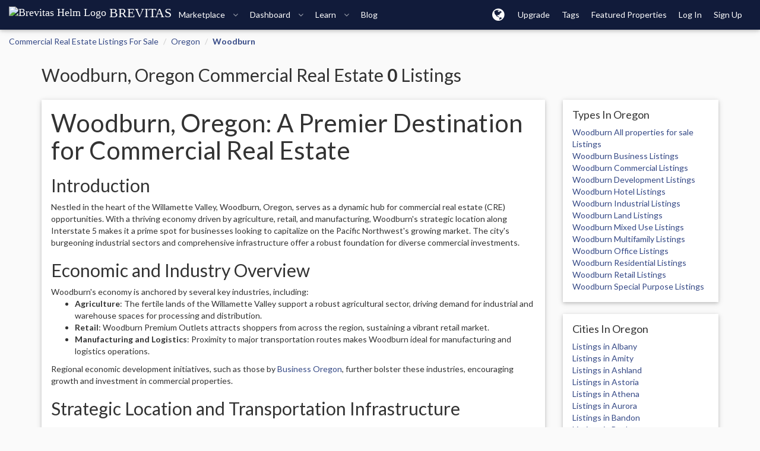

--- FILE ---
content_type: text/html; charset=utf-8
request_url: https://brevitas.com/listings/Oregon/Woodburn
body_size: 21257
content:
<!DOCTYPE html>
<html lang="en" class="">
<head>
        <meta name="viewport" content="width=device-width, initial-scale=1.0, maximum-scale=5.0, user-scalable=yes, shrink-to-fit=no, minimal-ui">
    <title>Woodburn - Oregon - Commercial Real Estate Listings For Sale - Brevitas</title>
<script>
window.dataLayer = window.dataLayer || [];
</script>
    <!-- Google tag (gtag.js) -->
    <script async src="https://www.googletagmanager.com/gtag/js?id=G-Y514JCVJ7D"></script>
    <script>
        function gtag(){dataLayer.push(arguments);}
        gtag('js', new Date());
            gtag('config', 'G-Y514JCVJ7D');
    </script>

    
    <link rel="canonical" href="https://brevitas.com/listings/Oregon/Woodburn" />

<meta property="og:locale" content="en_US" />
<meta property="og:type" content="website" />
<meta property="og:title" content="Woodburn - Oregon - Commercial Real Estate Listings For Sale - Brevitas" />

<meta property="og:url" content="https://brevitas.com/listings/Oregon/Woodburn" />
<meta property="og:site_name" content="Brevitas" />
<meta property="og:image" content="https://bimg2.b-cdn.net/helm256.png">

<meta name="twitter:card" content="summary_large_image" />
<meta name="twitter:domain" content="brevitas.com" />
<meta name="twitter:url" content="https://brevitas.com/listings/Oregon/Woodburn" />
<meta property="twitter:title" content="Woodburn - Oregon - Commercial Real Estate Listings For Sale - Brevitas" />

<meta name="twitter:site" content="@brevitas_cre" />
<meta name="twitter:creator" content="@brevitas_cre" />
<meta name="twitter:image" content="https://bimg2.b-cdn.net/helm256.png">

        <link rel="stylesheet" media="all" href="https://fonts.googleapis.com/css?family=Lato:100,100i,200,200i,300,300i,400,400i,500,500i,600,600i,700,700i,800,800i,900,900i&subset=cyrillic,cyrillic-ext,greek,greek-ext,latin-ext,vietnamese" />
    <link rel="stylesheet" media="all" href="/assets/application-596a3a68fbf6a6627f732f468372028d2c239ec1e71295d040c84ff47cb94ed7.css" />
    <script src="/assets/application-b6bcf6fbc76c4bd90ed4cf92593434ad455f3cc4fb4df5f572a72924ee966c7c.js"></script>
        <script src="/assets/directories-2981d03279505b5a33408a1842ef19cb96b109f1a368e343401eed39a211ce2b.js"></script>
    <style type="text/css">
        h2{ margin-top: 20px }
    </style>
    <meta name="og:description" content="Commercial real estate in Woodburn Oregon. Create a free account to access even more commercial real estate listings in Woodburn Oregon with Brevitas">
    <meta name="description" content="Commercial real estate in Woodburn Oregon. Create a free account to access even more commercial real estate listings in Woodburn Oregon with Brevitas">
    <meta name="keywords" content="Woodburn Oregon commercial real estate, Woodburn Oregon commercial office, Woodburn Oregon commercial industrial, Woodburn Oregon commercial retail, Woodburn Oregon commercial multifamily, Woodburn Oregon commercial hotel, Woodburn Oregon commercial land, Woodburn Oregon commercial mixed use">

    <meta name="csrf-param" content="authenticity_token" />
<meta name="csrf-token" content="gYW5vTMukGga5DvgaDuS1JEJ69Kx+RFsVxYI5ukCLt44y0gK4ywbgrUjXYbMwsZIKDbR7uX7yWDEc85EwMSnMQ==" />
        <script src="/assets/currency/1768867200.js"></script>
<script type="text/javascript" src="https://cdn.weglot.com/weglot.min.js"></script>
<script>
    Weglot.initialize({
    api_key: 'wg_984da3d2dc40ff77af3615c93751dd476',
        hide_switcher: true,
        excluded_blocks: [
            {
              value: ".mozart-ghost-footer,.no-local,.locale-skip"
            }
        ],
    });

</script>


    <link rel="icon" type="image/png" href="/favicon-96x96.png" sizes="96x96" />
    <link rel="icon" type="image/svg+xml" href="/favicon.svg" />
    <link rel="apple-touch-icon" sizes="180x180" href="/apple-touch-icon.png" />
    <meta name="apple-mobile-web-app-capable" content="yes">
    <meta name="mobile-web-app-capable" content="yes">
    <meta name="theme-color" content="#111b3a">
    <link rel="manifest" href="/manifest.json">

        <script type="text/javascript">
            window.DEALSOFT = window.DEALSOFT || {};
            DEALSOFT.current_user = {
                session: false,
                uuid: "guest_uuid",
                name: "guest_name",
                role: "guest_role",
                status: "guest_status",
                premium: false,
                avatar: "",
                can: ["search"],
            }
            DEALSOFT.GOOGLE_MAPS_KEY = "AIzaSyARa-GHcAWAQJ4xt5iD5pHpkOm1ipf5ngE";
            DEALSOFT.wl = false;
        </script>


        <link href="/assets/app/style/theme-f32dca5521b5fbf331f74ede64f78bdb.css" media="all" rel="stylesheet" type="text/css" />
        
        <link href="/assets/app/style/product_card-c9e4c9f10c54dfbdfd6d9b45f461b42c.css" media="all" rel="stylesheet" type="text/css" />
        <link href="/assets/app/style/objectcards-2c1ef28bac82aff8988ec6f04ef1e70c.css" media="all" rel="stylesheet" type="text/css" />
        
    
</head>

    <body  class="directory onmarket show brevitas">
        
            <div id="navbar-top" class="navbar navbar-fixed-top navbar-inverse">
    <div class="navbar-header" style="text-align:center">

            <a class="navbar-brand" href="/" id="logo" title="Brevitas Home">

                    <div class="helm-wrap-sway">
                        <img class="helm" src="//img.brevitas.com/helm.svg" alt="Brevitas Helm Logo">
                        <span class="font-size-22px">BREVITAS</span>
                    </div>
            </a>
        <a class="navbar-toggle navbar-toggle-nav">
            <span class="icon-bar"></span>
            <span class="icon-bar"></span>
            <span class="icon-bar"></span>
            <div class="notifications-count"></div>
        </a>
    </div>
    <div class="navbar-offcanvas offcanvas">
            
<ul class="nav nav navbar-nav navbar-header-left" style="" role="region" aria-label="Navigation"> <li class="navbar-header-left-li mmc-dropdown dropdown" > <a title="Marketplace" role="button" data-toggle="dropdown" aria-controls="dd-marketplace" href="#"> Marketplace <span class="hidden-sm hidden-xs fa fa-angle-down"></span> </a> <div class="dropdown-menu mega-menu-content"> <div class="row"> <div class="col-sm-6 col-md-4 col-lg-4"> <b class="font-size-16px">Property Search</b> <br/><br/> <div class="mmc-item"> <a href="/search"> <img src="/images/svgs/search_find.svg" class="svg" alt="On Market Icon"> <div class="mmcii"> <div class="font-size-16px">For Sale</div> <span class="text-thin"> Search properties listed for sale. </span> </div> </a> </div> <div class="mmc-item"> <a href="/search/lease"> <img src="/images/svgs/keyword.svg" class="svg" alt="For Lease Icon"> <div class="mmcii"> <div class="font-size-16px">For Lease</div> <span class="text-thin"> Search commercial spaces for rent. </span> </div> </a> </div> <b class="font-size-16px">Member Search</b> <br/><br/> <div class="mmc-item"> <a href="/search/users"> <img src="/images/svgs/broker.svg" class="svg" alt="Professional Icon"> <div class="mmcii"> <div class="font-size-16px">Professionals</div> <span class="text-thin"> Find members with public profiles. </span> </div> </a> </div> <div class="mmc-item"> <a href="/search/teams"> <img src="/images/svgs/agent.svg" class="svg" alt="Team Icon"> <div class="mmcii"> <div class="font-size-16px">Teams</div> <span class="text-thin"> Search for real estate groups and teams. </span> </div> </a> </div> </div> <div class="col-sm-6 col-md-4 col-lg-4"> <b class="font-size-16px">Search Alerts</b> <br/><br/> <div class="mmc-item"> <a href="/my/saved_searches/new"> <img src="/images/svgs/warning.svg" class="svg" alt="Create an Alert Icon"> <div class="mmcii"> <div class="font-size-16px">Create an Alert</div> <span class="text-thin"> Set your preferences to receive new listings. </span> </div> </a> </div> <div class="mmc-item"> <a href="/my/saved_searches"> <img src="/images/svgs/manage-alerts.svg" class="svg" alt="Manage Alerts Icon"> <div class="mmcii"> <div class="font-size-16px">Manage Alerts</div> <span class="text-thin"> Update your email alert preferences. </span> </div> </a> </div> <b class="font-size-16px">Wants</b> <br/><br/> <div class="mmc-item"> <a href="/wants"> <img src="/images/svgs/Audit.svg" class="svg" alt="Search Wants Icon"> <div class="mmcii"> <div class="font-size-16px">Search Wants</div> <span class="text-thin"> See what properties other Brevitas members are looking for. </span> </div> </a> </div> <div class="mmc-item"> <a href="/wants/new"> <img src="/images/svgs/bullhorn.svg" class="svg" alt="Post A Want Icon"> <div class="mmcii"> <div class="font-size-16px">Post A Want</div> <span class="text-thin"> Post your client needs, 1031, or buying criteria. </span> </div> </a> </div> </div> <div class="col-sm-6 col-md-4 col-lg-4"> <b class="font-size-16px">Add Listing</b> <br/><br/> <div class="mmc-item"> <a href="/products/new?selected=product"> <img src="/images/svgs/Approved Sign Insurance.svg" class="svg" alt="Create Listing Myself Icon"> <div class="mmcii"> <div class="font-size-16px">Create Listing Myself</div> <span class="text-thin"> Add property details, photos, and documents to post your listing. </span> </div> </a> </div> <div class="mmc-item"> <a href="/products/new?selected=upload"> <img src="/images/svgs/download_upload.svg" class="svg" alt="Create Listing for me Icon"> <div class="mmcii"> <div class="font-size-16px">Create Listing for me</div> <span class="text-thin"> Upload your materials, and we’ll create the listing for you. </span> </div> </a> </div> <div class="mmc-item font-size-14px"> <a href="/page/syndications_partners"> <img src="/images/svgs/Access.svg" class="svg" alt="Request Syndication Icon"> <div class="mmcii"> <div class="font-size-16px">Request Syndication</div> <span class="text-thin"> Want to add listings directly from your company or MLS? Talk to our team about a syndication </span> </div> </a> </div> </div> </div> </div> </li> <li class="navbar-header-left-li mmc-dropdown dropdown" > <a title="Dashboard" role="button" data-toggle="dropdown" aria-controls="dd-dashboard" href="#"> Dashboard <span class="hidden-sm hidden-xs fa fa-angle-down"></span> </a> <div class="dropdown-menu mega-menu-content xmmc-dashboard" style="max-width: 800px;width: 800px;"> <div class="row"> <div class="col-sm-6 col-lg-6"> <b class="font-size-16px">Selling</b> <br/><br/> <div class="mmc-item"> <a href="/dashboard/selling"> <img src="/images/svgs/Copy Writing.svg" class="svg" alt="My Listings Icon"> <div class="mmcii"> <div class="font-size-16px">My Listings</div> <div class="text-thin"> Manage and edit your sale and lease listings. </div> </div> </a> </div> <div class="mmc-item"> <a href="/campaigns/campaigns"> <img src="/images/svgs/Digital Marketing Lineart_email.svg" class="svg" alt="Listing Campaigns Icon"> <div class="mmcii"> <div class="font-size-16px">Email Campaigns</div> <div class="text-thin"> Send branded property emails to your contacts. </div> </div> </a> </div> <div class="mmc-item"> <a href="/campaigns/contacts"> <img src="/images/svgs/contacts.svg" class="svg" alt="Contacts Icon"> <div class="mmcii"> <div class="font-size-16px">Contacts</div> <div class="text-thin"> Upload, clean, and manage your contacts. </div> </div> </a> </div> <div class="mmc-item"> <a href="/dashboard/sitebuilder"> <img src="/images/svgs/Digital Marketing Lineart_web marketing.svg" class="svg" alt="Listing Sites Icon"> <div class="mmcii"> <div class="font-size-16px">Property Landing Pages</div> <div class="text-thin"> Get a unique landing page and URL for your listing. </div> </div> </a> </div> </div> <div class="col-sm-6 col-lg-6"> <b class="font-size-16px">Buying</b> <br/><br/> <div class="mmc-item"> <a href="/dashboard/buying"> <img src="/images/svgs/Digital Marketing Lineart_Subscription.svg" class="svg" alt="My Requests Icon"> <div class="mmcii"> <div class="font-size-16px">My Requests</div> <div class="text-thin"> Manage properties you’ve requested information on. </div> </div> </a> </div> <div class="mmc-item"> <a href="/dashboard/favorites"> <img src="/images/svgs/priority project.svg" class="svg" alt="Favorites Icon"> <div class="mmcii"> <div class="font-size-16px">Favorites</div> <div class="text-thin"> Save and manage your favorite listings. </div> </div> </a> </div> </div> </div> </li> <li class="navbar-header-left-li mmc-dropdown dropdown" > <a title="Learn" role="button" data-toggle="dropdown" aria-controls="dd-learn" href="#"> Learn <span class="hidden-sm hidden-xs fa fa-angle-down"></span> </a> <div class="dropdown-menu mega-menu-content mmc-info"> <div class="row"> <div class="col-sm-6 col-lg-4"> <b class="font-size-16px">How It Works</b> <br/><br/> <div class="mmc-item"> <a href="/page/find-property"> <img src="/images/svgs/income.svg" class="svg" alt="Find Property Icon"> <div class="mmcii"> <div class="font-size-16px">Find Property</div> <span class="text-thin"> Discover an investment or lease space. </span> </div> </a> </div> <div class="mmc-item"> <a href="/page/sell-lease"> <img src="/images/svgs/office.svg" class="svg" alt="Sell & Lease Property Icon"> <div class="mmcii"> <div class="font-size-16px">Sell & Lease Property</div> <div class="text-thin"> A marketplace with all the tools brokers and agents need. </div> </div> </a> </div> <div class="mmc-item"> <a href="/page/enterprise"> <img src="/images/svgs/manage-alerts.svg" class="svg" alt="Enterprise Icon"> <div class="mmcii"> <div class="font-size-16px">Enterprise</div> <div class="text-thin"> Build a custom web application for your business. </div> </div> </a> </div> </div> <div class="col-sm-6 col-lg-4"> <b class="font-size-16px">Tools</b> <br/><br/> <div class="mmc-item"> <a href="/page/single-property-websites"> <img src="/images/svgs/Digital Marketing Lineart_web marketing.svg" class="svg" alt="Property Sites Icon"> <div class="mmcii"> <div class="font-size-16px">Property Sites</div> <div class="text-thin"> Single listing websites. </div> </div> </a> </div> <div class="mmc-item"> <a href="/page/email-marketing"> <img src="/images/svgs/mailing.svg" class="svg" alt="Email Marketing Icon"> <div class="mmcii"> <div class="font-size-16px">Email Marketing</div> <div class="text-thin"> Property email generator. </div> </div> </a> </div> <div class="mmc-item"> <a href="/page/deal-management"> <img src="/images/svgs/contract.svg" class="svg" alt="Dealrooms Icon"> <div class="mmcii"> <div class="font-size-16px">Dealrooms</div> <div class="text-thin"> Collaborative deal management and online offers. </div> </div> </a> </div> </div> <div class="col-sm-6 col-lg-4"> <b class="font-size-16px">News, Updates, and Support</b> <br/><br/> <div class="mmc-item"> <a href="/blog"> <img src="/images/svgs/copywriter.svg" class="svg" alt="Blog Icon"> <div class="mmcii"> <div class="font-size-16px">Blog</div> <div class="text-thin"> The Brevitas Bulletin will keep you up to date with our latest news & updates </div> </div> </a> </div> <div class="mmc-item"> <a target="_blank" href="https://intercom.help/brevitas"> <img src="/images/svgs/Find bug.svg" class="svg" alt="Help Center Icon"> <div class="mmcii"> <div class="font-size-16px">Help Center</div> <div class="text-thin"> Want to learn how to do something? Product walkthroughs, FAQ’s, and more. </div> </div> </a> </div> <div class="mmc-item"> <a href="/page/syndications-partners"> <img src="/images/svgs/partners.svg" class="svg" alt="Our Partners Icon"> <div class="mmcii"> <div class="font-size-16px">Our Partners</div> <div class="text-thin"> Looking to syndicate listings? Want to partner with us? Need a discount code? </div> </div> </a> </div> </div> </div> </div> </li> <li class="hidden-sm" > <a title="Blog" role="button" href="/blog"> Blog </a> </li> </ul>

            
<ul class="nav nav navbar-nav navbar-right" style="" role="region" aria-label="Navigation"> <li class="icon-dropdown navbar-header-right-li dropdown" > <a title="localization Menu" class="ico" role="button" data-toggle="dropdown" aria-controls="dd-localization-menu" href="#"> <span class='fa fa-globe'></span> </a> <div class="dropdown-menu no-close"> <div class='spacer clear ' style='height:8px;'></div> <div style="padding:0 5px"> <b>Units</b> <div> <select class="form-control local-opt-unit" aria-label="Unit Select"> <option value='us'>U.S. / Imperial</option> <option value='metric'>Metric</option> </select> </div> <div class='spacer clear ' style='height:8px;'></div> <b>Currency</b> <div> <select class="form-control local-opt-currency" aria-label="Currency Select"> <option value='USD'>USD</option> <option value='EUR'>EUR</option> <option value='AUD'>AUD</option> <option value='CAD'>CAD</option> <option value='JPY'>JPY</option> <option value='BTC'>BTC</option> </select> </div> <div class="local-opt-lang-wrap"> <div class='spacer clear ' style='height:8px;'></div> <b>Language</b> <div> <select class="form-control local-opt-lang" aria-label="Language Select"> <option value='en'>English</option> <option value='es'>Español</option> <option value='fr'>Français</option> <option value='de'>Deutsch</option> <option value='zh'>中文 (简体)</option> </select> </div> </div> </div> <div class='spacer clear ' style='height:8px;'></div> </div> <script type="text/javascript"> $(function() { $(document).on('click', '.dropdown-menu.no-close', function (e) { e.stopPropagation(); }); $(".local-opt-unit").val( DEALSOFT.getLocaleUnit()); $(document).on('change', 'select.local-opt-unit', function (e) { var val = $(this).val(); DEALSOFT.setLocaleUnit(val); }); $(".local-opt-currency").val(DEALSOFT.getLocaleCurrency()); $(document).on('change', 'select.local-opt-currency', function (e) { var val = $(this).val(); DEALSOFT.setLocaleCurrency(val); }); if (typeof Weglot !== 'undefined') { Weglot.on("initialized", function(e){ $(".local-opt-lang").val(Weglot.getCurrentLang()); }); $(document).on('change', 'select.local-opt-lang', function (e) { var val = $(this).val(); Weglot.switchTo(val); }); }else{ $(".local-opt-lang-wrap").hide(); } }); </script> </li> <li class="" > <a title="Upgrade" role="button" href="/page/pricing"> Upgrade </a> </li> <li class="" > <a title="Tags" role="button" href="/property-tags"> Tags </a> </li> <li class="" > <a title="Featured Properties" role="button" href="/featured-properties"> Featured<span class='hidden-sm'> Properties</span> </a> </li> <li class="top-nav-divider"></li> <li class="" > <a title="Log In" role="button" data-toggle="modal" data-target="#site-signup-modal" data-mode="login" data-ret="/dashboard" href="#"> Log In </a> </li> <li class="" > <a title="Sign Up" role="button" data-toggle="modal" data-target="#site-signup-modal" data-mode="signup" data-ret="/dashboard" href="#"> Sign Up </a> </li> <li style='width: 20px;'></li> </ul>

    </div>
</div>

        





        <div class="container-fluid" id="page-content" role="main">
            









<div class="row">
    <div class="col-md-12 ">
        


<ol class="breadcrumb">




                <li><a href="/listings" class="">Commercial Real Estate Listings For Sale</a></li>







                <li><a href="/listings/Oregon/All%20Cities" class="">Oregon</a></li>







                <li><a href="/listings/Oregon/Woodburn" class="active">Woodburn</a></li>




</ol>


    </div>
</div>

<div class="site-section" >
    <div class="container">
        <div class="row">
            <div class="col-md-12">
                <h2>Woodburn, Oregon Commercial Real Estate <b>0</b> Listings</h2>
            </div>
        </div>

        <div class="row">
            <div class="col-sm-9 listing-block">

                <div class="card">
                    <div class="card-content">
                        

<p style="font-size:18px"><h1>Woodburn, Oregon: A Premier Destination for Commercial Real Estate</h1>

<h2>Introduction</h2>

<p>Nestled in the heart of the Willamette Valley, Woodburn, Oregon, serves as a dynamic hub for commercial real estate (CRE) opportunities. With a thriving economy driven by agriculture, retail, and manufacturing, Woodburn&#39;s strategic location along Interstate 5 makes it a prime spot for businesses looking to capitalize on the Pacific Northwest&#39;s growing market. The city&#39;s burgeoning industrial sectors and comprehensive infrastructure offer a robust foundation for diverse commercial investments.</p>

<h2>Economic and Industry Overview</h2>

<p>Woodburn&#39;s economy is anchored by several key industries, including:</p>

<ul>
<li><strong>Agriculture</strong>: The fertile lands of the Willamette Valley support a robust agricultural sector, driving demand for industrial and warehouse spaces for processing and distribution.</li>
<li><strong>Retail</strong>: Woodburn Premium Outlets attracts shoppers from across the region, sustaining a vibrant retail market.</li>
<li><strong>Manufacturing and Logistics</strong>: Proximity to major transportation routes makes Woodburn ideal for manufacturing and logistics operations.</li>
</ul>

<p>Regional economic development initiatives, such as those by <a href="https://www.oregon4biz.com/">Business Oregon</a>, further bolster these industries, encouraging growth and investment in commercial properties.</p>

<h2>Strategic Location and Transportation Infrastructure</h2>

<p>Woodburn&#39;s strategic positioning along Interstate 5 provides seamless connectivity to major markets in Oregon and beyond. Key logistical advantages include:</p>

<ul>
<li><strong>Highways</strong>: Easy access to I-5 facilitates efficient transportation and distribution.</li>
<li><strong>Airports</strong>: Proximity to Portland International Airport offers global connectivity.</li>
<li><strong>Rail Lines</strong>: Rail services enhance freight and logistics operations.</li>
</ul>

<p>These infrastructure elements make Woodburn an attractive location for businesses relying on efficient transportation and access to labor pools. Additional information can be found on the <a href="https://www.oregon.gov/odot/Pages/index.aspx">Oregon Department of Transportation</a> website.</p>

<h2>Commercial Real Estate Inventory &amp; Zoning</h2>

<p>Woodburn&#39;s CRE landscape is diverse, featuring several key submarkets:</p>

<ul>
<li><strong>Industrial Corridors</strong>: Located near major highways, these areas support manufacturing and logistics.</li>
<li><strong>Retail Zones</strong>: Concentrated around the Woodburn Premium Outlets and downtown areas, offering vibrant retail spaces.</li>
<li><strong>Mixed-Use Developments</strong>: Emerging areas combine residential, commercial, and industrial uses.</li>
</ul>

<p>The city offers various zoning incentives and overlays to encourage development. Access the <a href="https://www.woodburn-or.gov/planning/page/zoning-maps">City of Woodburn&#39;s zoning maps</a> for detailed information.</p>

<h2>Major Employers and Institutions</h2>

<p>Woodburn hosts several significant employers and institutions driving CRE demand:</p>

<ul>
<li><strong>Woodburn Premium Outlets</strong>: A major retail employer and economic driver.</li>
<li><strong>Woodburn School District</strong>: Significant local employment provider.</li>
<li><strong>Agricultural and Manufacturing Firms</strong>: Supporting local economy and CRE demand.</li>
</ul>

<p>Explore the <a href="https://www.woodburnchamber.org/">Woodburn Chamber of Commerce</a> for a comprehensive business directory.</p>

<h2>Notable Commercial Developments &amp; Projects</h2>

<p>Woodburn is witnessing several large-scale commercial developments:</p>

<ul>
<li><strong>Mixed-Use Projects</strong>: New developments integrating office, retail, and residential spaces.</li>
<li><strong>Opportunity Zones</strong>: Areas designated to spur economic growth and development.</li>
</ul>

<p>For more details, visit the <a href="https://www.woodburn-or.gov/planning">City of Woodburn Planning Department</a>.</p>

<h2>Building Permits, Planning, and Development Tools</h2>

<p>Access essential resources for building and development in Woodburn:</p>

<ul>
<li><a href="https://www.woodburn-or.gov/building">Building and Safety Department</a></li>
<li><a href="https://www.woodburn-or.gov/permit-center">Permitting Portal</a></li>
<li><a href="https://www.woodburn-or.gov/gis">Parcel Map Viewer / GIS</a></li>
<li><a href="https://www.woodburn-or.gov/planning">Planning Commission</a></li>
<li><a href="https://www.woodburn-or.gov/planning/page/development-code">Development Code PDF</a></li>
</ul>

<h2>Market Data &amp; Economic Reports</h2>

<p>Public data sets provide valuable insights into Woodburn&#39;s CRE market:</p>

<ul>
<li><a href="https://www.census.gov/">U.S. Census Data</a></li>
<li>City’s open data portal (if available)</li>
<li>Economic impact reports</li>
</ul>

<p>Brevitas leverages AI-powered aggregation from these public data sources and internal insights. Explore our <a href="https://www.brevitas.com">Brevitas-powered dashboards</a> for comprehensive market data.</p>

<h2>Why Use Brevitas for Woodburn, Oregon CRE?</h2>

<p>Brevitas offers cutting-edge AI-driven CRE discovery tools, providing:</p>

<ul>
<li><strong>Real-Time Market Alerts</strong>: Stay updated with the latest listings and market changes.</li>
<li><strong>Smart Property Pages</strong>: Auto-generated listings tailored to your needs.</li>
<li><strong>Dealroom Collaboration</strong>: Seamless integration with brokers and developers.</li>
<li><strong>Exclusive Listings and Premium Exposure</strong>: Maximize reach and engagement.</li>
</ul>

<p>Leverage email and landing page tools for enhanced marketing. Brevitas is your go-to platform for navigating Woodburn&#39;s commercial real estate landscape. Explore <a href="https://www.brevitas.com">Brevitas</a> for unmatched CRE opportunities.</p>
</p>





                    </div>
                </div>
                <div class="card">
                    <div class="card-content">
                        <form class="form-inline" action="#" accept-charset="UTF-8" method="get"><input name="utf8" type="hidden" value="&#x2713;" />
                                <div class="form-group">
                                    <label>Search : </label>
                                    <select name="state" id="directory_state_dropdown" class="form-control"><option value="AK">Alaska</option>
<option value="AL">Alabama</option>
<option value="AR">Arkansas</option>
<option value="AS">American Samoa</option>
<option value="AZ">Arizona</option>
<option value="CA">California</option>
<option value="CO">Colorado</option>
<option value="CT">Connecticut</option>
<option value="DC">District of Columbia</option>
<option value="DE">Delaware</option>
<option value="FL">Florida</option>
<option value="GA">Georgia</option>
<option value="GU">Guam</option>
<option value="HI">Hawaii</option>
<option value="IA">Iowa</option>
<option value="ID">Idaho</option>
<option value="IL">Illinois</option>
<option value="IN">Indiana</option>
<option value="KS">Kansas</option>
<option value="KY">Kentucky</option>
<option value="LA">Louisiana</option>
<option value="MA">Massachusetts</option>
<option value="MD">Maryland</option>
<option value="ME">Maine</option>
<option value="MI">Michigan</option>
<option value="MN">Minnesota</option>
<option value="MO">Missouri</option>
<option value="MS">Mississippi</option>
<option value="MT">Montana</option>
<option value="NC">North Carolina</option>
<option value="ND">North Dakota</option>
<option value="NE">Nebraska</option>
<option value="NH">New Hampshire</option>
<option value="NJ">New Jersey</option>
<option value="NM">New Mexico</option>
<option value="NV">Nevada</option>
<option value="NY">New York</option>
<option value="OH">Ohio</option>
<option value="OK">Oklahoma</option>
<option selected="selected" value="OR">Oregon</option>
<option value="PA">Pennsylvania</option>
<option value="PR">Puerto Rico</option>
<option value="RI">Rhode Island</option>
<option value="SC">South Carolina</option>
<option value="SD">South Dakota</option>
<option value="TN">Tennessee</option>
<option value="TX">Texas</option>
<option value="UT">Utah</option>
<option value="VA">Virginia</option>
<option value="VI">Virgin Islands</option>
<option value="VT">Vermont</option>
<option value="WA">Washington</option>
<option value="WI">Wisconsin</option>
<option value="WV">West Virginia</option>
<option value="WY">Wyoming</option></select>
                                </div>

                            <div class="form-group">
                                <select name="city" id="directory_city_dropdown" class="form-control"><option value="All Cities">All Cities</option>
<option value="Albany">Albany</option>
<option value="Amity">Amity</option>
<option value="Ashland">Ashland</option>
<option value="Astoria">Astoria</option>
<option value="Athena">Athena</option>
<option value="Aurora">Aurora</option>
<option value="Bandon">Bandon</option>
<option value="Banks">Banks</option>
<option value="Bay City">Bay City</option>
<option value="Beaver">Beaver</option>
<option value="Beaverton">Beaverton</option>
<option value="Boring">Boring</option>
<option value="Brookings">Brookings</option>
<option value="Brooks">Brooks</option>
<option value="Canby">Canby</option>
<option value="Carlton">Carlton</option>
<option value="Chemult">Chemult</option>
<option value="Columbia City">Columbia City</option>
<option value="Coos Bay">Coos Bay</option>
<option value="Cornelius">Cornelius</option>
<option value="Corvallis">Corvallis</option>
<option value="Creswell">Creswell</option>
<option value="Culver">Culver</option>
<option value="Dallas">Dallas</option>
<option value="Enterprise">Enterprise</option>
<option value="Estacada">Estacada</option>
<option value="Eugene">Eugene</option>
<option value="Fairview">Fairview</option>
<option value="Florence">Florence</option>
<option value="Forest Grove">Forest Grove</option>
<option value="Gold Beach">Gold Beach</option>
<option value="Grants Pass">Grants Pass</option>
<option value="Gresham">Gresham</option>
<option value="Halsey">Halsey</option>
<option value="Happy Valley">Happy Valley</option>
<option value="Hillsboro">Hillsboro</option>
<option value="Hood River">Hood River</option>
<option value="Hubbard">Hubbard</option>
<option value="Huntington">Huntington</option>
<option value="Independence">Independence</option>
<option value="Jefferson">Jefferson</option>
<option value="John Day">John Day</option>
<option value="Keizer">Keizer</option>
<option value="Klamath Falls">Klamath Falls</option>
<option value="Lake Oswego">Lake Oswego</option>
<option value="Lebanon">Lebanon</option>
<option value="Liberal">Liberal</option>
<option value="Lincoln Beach">Lincoln Beach</option>
<option value="Lincoln City">Lincoln City</option>
<option value="Madras">Madras</option>
<option value="McMinnville">McMinnville</option>
<option value="Medford">Medford</option>
<option value="Milton-Freewater">Milton-Freewater</option>
<option value="MiltonFreewater">MiltonFreewater</option>
<option value="Milwaukie">Milwaukie</option>
<option value="Molalla">Molalla</option>
<option value="Monmouth">Monmouth</option>
<option value="Nehalem">Nehalem</option>
<option value="Neotsu">Neotsu</option>
<option value="Newport">Newport</option>
<option value="Nyssa">Nyssa</option>
<option value="Oakland">Oakland</option>
<option value="Ontario">Ontario</option>
<option value="Oregon City">Oregon City</option>
<option value="Oretech">Oretech</option>
<option value="Pacific City">Pacific City</option>
<option value="Pendleton">Pendleton</option>
<option value="Philomath">Philomath</option>
<option value="Portland">Portland</option>
<option value="Prineville">Prineville</option>
<option value="Redmond">Redmond</option>
<option value="Riley">Riley</option>
<option value="Rockaway Beach">Rockaway Beach</option>
<option value="Rose Lodge">Rose Lodge</option>
<option value="Roseburg">Roseburg</option>
<option value="Roseburg North">Roseburg North</option>
<option value="Salem">Salem</option>
<option value="Selma">Selma</option>
<option value="Sheridan">Sheridan</option>
<option value="Sherwood">Sherwood</option>
<option value="Silverton">Silverton</option>
<option value="Sisters">Sisters</option>
<option value="Springfield">Springfield</option>
<option value="Stayton">Stayton</option>
<option value="Sutherlin">Sutherlin</option>
<option value="The Dalles">The Dalles</option>
<option value="Tigard">Tigard</option>
<option value="Troutdale">Troutdale</option>
<option value="Vernonia">Vernonia</option>
<option value="Waldport">Waldport</option>
<option value="Warrenton">Warrenton</option>
<option value="Wilsonville">Wilsonville</option>
<option value="Yachats">Yachats</option></select>
                            </div>

                            <div class="form-group">
                                <select name="product_type" id="directory_product_type_dropdown" class="form-control"><option value="all">All properties for sale</option>
<option value="business">Business</option>
<option value="commercial">Commercial</option>
<option value="development">Development</option>
<option value="hotel">Hotel</option>
<option value="industrial">Industrial</option>
<option value="land">Land</option>
<option value="mixed_use">Mixed Use</option>
<option value="multifamily">Multifamily</option>
<option value="office">Office</option>
<option value="residential">Residential</option>
<option value="retail">Retail</option>
<option value="special_purpose">Special Purpose</option></select>
                            </div>

                            <input type="hidden" name="directory_country" id="directory_country" value="United States" />
</form>                    </div>
                </div>

                



    <div class='spacer clear ' style='height:10px;'></div>

    <div class="row">
    </div>


    <div class='spacer clear ' style='height:20px;'></div>

    <div class="row">
        <div class="col-md-12">
            <span class="pull-right">
                
            </span>
        </div>
    </div>


    <div class='spacer clear ' style='height:50px;'></div>



            </div>
            <div class="col-sm-3 list-right-section">
   <div class="card">
     <div class="card-content">

            <h4>Types In Oregon</h4>

            <p><a href="/listings/Oregon/Woodburn/all">Woodburn All properties for sale Listings</a></p>
            <p><a href="/listings/Oregon/Woodburn/business">Woodburn Business Listings</a></p>
            <p><a href="/listings/Oregon/Woodburn/commercial">Woodburn Commercial Listings</a></p>
            <p><a href="/listings/Oregon/Woodburn/development">Woodburn Development Listings</a></p>
            <p><a href="/listings/Oregon/Woodburn/hotel">Woodburn Hotel Listings</a></p>
            <p><a href="/listings/Oregon/Woodburn/industrial">Woodburn Industrial Listings</a></p>
            <p><a href="/listings/Oregon/Woodburn/land">Woodburn Land Listings</a></p>
            <p><a href="/listings/Oregon/Woodburn/mixed_use">Woodburn Mixed Use Listings</a></p>
            <p><a href="/listings/Oregon/Woodburn/multifamily">Woodburn Multifamily Listings</a></p>
            <p><a href="/listings/Oregon/Woodburn/office">Woodburn Office Listings</a></p>
            <p><a href="/listings/Oregon/Woodburn/residential">Woodburn Residential Listings</a></p>
            <p><a href="/listings/Oregon/Woodburn/retail">Woodburn Retail Listings</a></p>
            <p><a href="/listings/Oregon/Woodburn/special_purpose">Woodburn Special Purpose Listings</a></p>
      </div>
    </div>
    <div class='spacer clear ' style='height:10px;'></div>
    <div class="card">
     <div class="card-content">

            <h4>Cities In Oregon</h4>

            <p><a href="/listings/Oregon/Albany">Listings in Albany</a></p>
            <p><a href="/listings/Oregon/Amity">Listings in Amity</a></p>
            <p><a href="/listings/Oregon/Ashland">Listings in Ashland</a></p>
            <p><a href="/listings/Oregon/Astoria">Listings in Astoria</a></p>
            <p><a href="/listings/Oregon/Athena">Listings in Athena</a></p>
            <p><a href="/listings/Oregon/Aurora">Listings in Aurora</a></p>
            <p><a href="/listings/Oregon/Bandon">Listings in Bandon</a></p>
            <p><a href="/listings/Oregon/Banks">Listings in Banks</a></p>
            <p><a href="/listings/Oregon/Bay%20City">Listings in Bay City</a></p>
            <p><a href="/listings/Oregon/Beaver">Listings in Beaver</a></p>
            <p><a href="/listings/Oregon/Beaverton">Listings in Beaverton</a></p>
            <p><a href="/listings/Oregon/Boring">Listings in Boring</a></p>
            <p><a href="/listings/Oregon/Brookings">Listings in Brookings</a></p>
            <p><a href="/listings/Oregon/Brooks">Listings in Brooks</a></p>
            <p><a href="/listings/Oregon/Canby">Listings in Canby</a></p>
            <p><a href="/listings/Oregon/Carlton">Listings in Carlton</a></p>
            <p><a href="/listings/Oregon/Chemult">Listings in Chemult</a></p>
            <p><a href="/listings/Oregon/Columbia%20City">Listings in Columbia City</a></p>
            <p><a href="/listings/Oregon/Coos%20Bay">Listings in Coos Bay</a></p>
            <p><a href="/listings/Oregon/Cornelius">Listings in Cornelius</a></p>
            <p><a href="/listings/Oregon/Corvallis">Listings in Corvallis</a></p>
            <p><a href="/listings/Oregon/Creswell">Listings in Creswell</a></p>
            <p><a href="/listings/Oregon/Culver">Listings in Culver</a></p>
            <p><a href="/listings/Oregon/Dallas">Listings in Dallas</a></p>
            <p><a href="/listings/Oregon/Enterprise">Listings in Enterprise</a></p>
            <p><a href="/listings/Oregon/Estacada">Listings in Estacada</a></p>
            <p><a href="/listings/Oregon/Eugene">Listings in Eugene</a></p>
            <p><a href="/listings/Oregon/Fairview">Listings in Fairview</a></p>
            <p><a href="/listings/Oregon/Florence">Listings in Florence</a></p>
            <p><a href="/listings/Oregon/Forest%20Grove">Listings in Forest Grove</a></p>
            <p><a href="/listings/Oregon/Gold%20Beach">Listings in Gold Beach</a></p>
            <p><a href="/listings/Oregon/Grants%20Pass">Listings in Grants Pass</a></p>
            <p><a href="/listings/Oregon/Gresham">Listings in Gresham</a></p>
            <p><a href="/listings/Oregon/Halsey">Listings in Halsey</a></p>
            <p><a href="/listings/Oregon/Happy%20Valley">Listings in Happy Valley</a></p>
            <p><a href="/listings/Oregon/Hillsboro">Listings in Hillsboro</a></p>
            <p><a href="/listings/Oregon/Hood%20River">Listings in Hood River</a></p>
            <p><a href="/listings/Oregon/Hubbard">Listings in Hubbard</a></p>
            <p><a href="/listings/Oregon/Huntington">Listings in Huntington</a></p>
            <p><a href="/listings/Oregon/Independence">Listings in Independence</a></p>
            <p><a href="/listings/Oregon/Jefferson">Listings in Jefferson</a></p>
            <p><a href="/listings/Oregon/John%20Day">Listings in John Day</a></p>
            <p><a href="/listings/Oregon/Keizer">Listings in Keizer</a></p>
            <p><a href="/listings/Oregon/Klamath%20Falls">Listings in Klamath Falls</a></p>
            <p><a href="/listings/Oregon/Lake%20Oswego">Listings in Lake Oswego</a></p>
            <p><a href="/listings/Oregon/Lebanon">Listings in Lebanon</a></p>
            <p><a href="/listings/Oregon/Liberal">Listings in Liberal</a></p>
            <p><a href="/listings/Oregon/Lincoln%20Beach">Listings in Lincoln Beach</a></p>
            <p><a href="/listings/Oregon/Lincoln%20City">Listings in Lincoln City</a></p>
            <p><a href="/listings/Oregon/Madras">Listings in Madras</a></p>
            <p><a href="/listings/Oregon/McMinnville">Listings in McMinnville</a></p>
            <p><a href="/listings/Oregon/Medford">Listings in Medford</a></p>
            <p><a href="/listings/Oregon/Milton-Freewater">Listings in Milton-Freewater</a></p>
            <p><a href="/listings/Oregon/MiltonFreewater">Listings in MiltonFreewater</a></p>
            <p><a href="/listings/Oregon/Milwaukie">Listings in Milwaukie</a></p>
            <p><a href="/listings/Oregon/Molalla">Listings in Molalla</a></p>
            <p><a href="/listings/Oregon/Monmouth">Listings in Monmouth</a></p>
            <p><a href="/listings/Oregon/Nehalem">Listings in Nehalem</a></p>
            <p><a href="/listings/Oregon/Neotsu">Listings in Neotsu</a></p>
            <p><a href="/listings/Oregon/Newport">Listings in Newport</a></p>
            <p><a href="/listings/Oregon/Nyssa">Listings in Nyssa</a></p>
            <p><a href="/listings/Oregon/Oakland">Listings in Oakland</a></p>
            <p><a href="/listings/Oregon/Ontario">Listings in Ontario</a></p>
            <p><a href="/listings/Oregon/Oregon%20City">Listings in Oregon City</a></p>
            <p><a href="/listings/Oregon/Oretech">Listings in Oretech</a></p>
            <p><a href="/listings/Oregon/Pacific%20City">Listings in Pacific City</a></p>
            <p><a href="/listings/Oregon/Pendleton">Listings in Pendleton</a></p>
            <p><a href="/listings/Oregon/Philomath">Listings in Philomath</a></p>
            <p><a href="/listings/Oregon/Portland">Listings in Portland</a></p>
            <p><a href="/listings/Oregon/Prineville">Listings in Prineville</a></p>
            <p><a href="/listings/Oregon/Redmond">Listings in Redmond</a></p>
            <p><a href="/listings/Oregon/Riley">Listings in Riley</a></p>
            <p><a href="/listings/Oregon/Rockaway%20Beach">Listings in Rockaway Beach</a></p>
            <p><a href="/listings/Oregon/Rose%20Lodge">Listings in Rose Lodge</a></p>
            <p><a href="/listings/Oregon/Roseburg">Listings in Roseburg</a></p>
            <p><a href="/listings/Oregon/Roseburg%20North">Listings in Roseburg North</a></p>
            <p><a href="/listings/Oregon/Salem">Listings in Salem</a></p>
            <p><a href="/listings/Oregon/Selma">Listings in Selma</a></p>
            <p><a href="/listings/Oregon/Sheridan">Listings in Sheridan</a></p>
            <p><a href="/listings/Oregon/Sherwood">Listings in Sherwood</a></p>
            <p><a href="/listings/Oregon/Silverton">Listings in Silverton</a></p>
            <p><a href="/listings/Oregon/Sisters">Listings in Sisters</a></p>
            <p><a href="/listings/Oregon/Springfield">Listings in Springfield</a></p>
            <p><a href="/listings/Oregon/Stayton">Listings in Stayton</a></p>
            <p><a href="/listings/Oregon/Sutherlin">Listings in Sutherlin</a></p>
            <p><a href="/listings/Oregon/The%20Dalles">Listings in The Dalles</a></p>
            <p><a href="/listings/Oregon/Tigard">Listings in Tigard</a></p>
            <p><a href="/listings/Oregon/Troutdale">Listings in Troutdale</a></p>
            <p><a href="/listings/Oregon/Vernonia">Listings in Vernonia</a></p>
            <p><a href="/listings/Oregon/Waldport">Listings in Waldport</a></p>
            <p><a href="/listings/Oregon/Warrenton">Listings in Warrenton</a></p>
            <p><a href="/listings/Oregon/Wilsonville">Listings in Wilsonville</a></p>
            <p><a href="/listings/Oregon/Yachats">Listings in Yachats</a></p>
      </div>
    </div>
</div>


        </div>
    </div>
</div>


<div class='spacer clear ' style='height:150px;'></div>

        
    <footer class="main-footer  footer2 section hidden-print">
        <section class="enterprise-card">
          <div class="container">
            <div class="row">
              <div class="col-md-8 px-0">
                  <h2 class="enterprise-card__title">
                    Showcase Your Listings to the World
                  </h2>
                  <p class="enterprise-card__copy">
                    Increase visibility and close deals faster with Brevitas Premium.
                  </p>
              </div>
      
              <div class="col-md-4 px-0">
                  <a href="/page/pricing" class="enterprise-card__cta" aria-label="Go to entreprise page">
                  Explore Brevitas Premium
                  </a>
              </div>
            </div>
          </div> <!-- /container -->
        </section>
        <section class="bg">
          <div class="container">
            <div class="row">
              <div class="col-md-3 px-0">
                <a class="logo" href="/" title="Brevitas" aria-label="Brevitas Homepage">
                  <img
                    src="https://img.brevitas.com/pcms/fc/65/f75c746a47b7a00930e9f3a1b1d0/brevitas-logo.svg"
                    alt="Brevitas Logo" class="footer2__logo img-responsive">
                </a>
              </div><!-- /col -->
      
              <div class="col-md-9 px-0">
                <nav aria-label="main" class="footer2__nav">
                  <div class="footer2__list">
                    <div class="footer2__menu">
                      <ul>
                        <li>
                          <h3 class="footer2__headline">MARKETPLACE</h3>
                        </li>
                        <li class="footer2__item">
                          <a class="footer2__link" href="/search" aria-label="Go to for sale page">For Sale</a>
                        </li>
    
                        <li class="footer2__item">
                          <a class="footer2__link" href="/search/lease" aria-label="Go to lease listings page">For Lease</a>
                        </li>
          
                        <li class="footer2__item">
                          <a class="footer2__link" href="/wants" aria-label="Go to search wants page">Wants</a>
                        </li>
          
                        <li class="footer2__item">
                          <a class="footer2__link" href="/my/saved_searches/new" aria-label="Go to create an alert page">Create an
                            Alert</a>
                        </li>
                      </ul>
                    </div> <!-- /menu -->
                    
                    <div class="footer2__menu">
                      <ul>
                        <li>
                      <h3 class="footer2__headline">Network</h3>
                    </li>
      
                    <li class="footer2__item">
                      <a class="footer2__link" href="/search/professionals" aria-label="Go to find a professional">Professionals</a>
                    </li>
      
                    <li class="footer2__item">
                      <a class="footer2__link" href="/search/offices" aria-label="Go to find offices">Teams</a>
                    </li>
      
                    <li class="footer2__item">
                      <a class="footer2__link" href="/my/organizations/new" aria-label="Create a team page">Create a Team</a>
                    </li>
                        
                      </ul>
                    </div> <!-- /menu -->


                    <div class="footer2__menu">
                        <ul>
                          <li>
                            <h3 class="footer2__headline">Learn</h3>
                          </li>
            
                          <li class="footer2__item">
                            <a class="footer2__link" href="/page/find-property" aria-label="Go to find property page">Find
                              Property</a>
                          </li>
            
                          <li class="footer2__item">
                            <a class="footer2__link" href="/page/sell-lease" aria-label="Go to sell & lease property page">Sell &
                              Lease Property</a>
                          </li>
            
                          <li class="footer2__item">
                            <a class="footer2__link" href="/page/single-property-websites"
                              aria-label="Go to Landing Pages page">Landing Pages</a>
                          </li>
            
                          <li class="footer2__item">
                            <a class="footer2__link" href="/page/email-marketing"
                              aria-label="Go to property email marketing page">Email Marketing</a>
                          </li>
            
                          
                          <li class="footer2__item">
                            <a class="footer2__link" href="/page/deal-management"
                              aria-label="Go to property dealrooms page">Dealrooms</a>
                          </li>
                        </ul>
                    </div> <!-- /menu -->


                    <div class="footer2__menu">
                      <ul>
                        <li>
                          <h3 class="footer2__headline">Information</h3>
                        </li>
          
                        <li class="footer2__item">
                          <a class="footer2__link" href="/articles" aria-label="Go to blog page">Blog</a>
                        </li>
          
                        <li class="footer2__item">
                          <a class="footer2__link" target="_blank" href="https://intercom.help/brevitas"
                            aria-label="Go to help center page">Help Center</a>
                        </li>
          
                        
                        <li class="footer2__item">
                          <a class="footer2__link" href="/page/syndications-partners" aria-label="Go to partners page">Our
                            Partners</a>
                        </li>
          
                        <li class="footer2__item">
                          <a class="footer2__link" href="javascript:Intercom('showNewMessage', 'Hello, I would like to talk about a partnership opportunity on Brevitas.');"
                            aria-label="Go to request syndication page">Request Syndication</a>
                        </li>
                      </ul>
                    </div> <!-- /menu -->


                    <div class="footer2__menu"> 
                      <ul>
                        <li>
                          <h3 class="footer2__headline">ACCOUNT SET UP</h3>
                        </li>
    
                        <li class="footer2__item">
                          <a class="footer2__link" href="/my/organizations/find_team" aria-label="Go to my team page">My Team</a>
                        </li>
          
                        <li class="footer2__item">
                          <a class="footer2__link" href="/products/new" aria-label="Go to my add listing page">Add Listing</a>
                        </li>
          
                        <li class="footer2__item">
                          <a class="footer2__link" href="/campaigns/campaigns/new"
                            aria-label="Go to create email template page">Create an Email Template</a>
                        </li>
          
                        <li class="footer2__item">
                          <a class="footer2__link" href="/dashboard/sitebuilder/create"
                            aria-label="Go to create a landing page">Create a Landing Page</a>
                        </li>
                      </ul>
                    </div> <!-- /menu -->

                  </div> <!-- /wrapper -->
                </nav> <!-- /nav -->
              </div><!-- /col -->
      
      
            </div> <!-- /row -->
      
            <div class="footer__bottom">
              <div>
                <div class="footer__realtor">
                  <img
                    src="https://img.brevitas.com/pcms/73/b3/7509485a441599a087b4d5da4e91/nar-logo-footer.svg"
                    alt="National Association Of Realtors Logo" class="img-responsive">
                </div>
                <p class="footer__realtor-copy no-br">
                  Commercial Listing Platform Partner of the National Association of REALTORS®
                </p>
              </div>
            </div> <!-- /contact -->
          </div> <!-- /container -->
        </section>
      
        <section class="border-top">
          <div class="container container--footer-bottom">
      
            <div class="footer-links">
              <ul class="footer__details ui-list">
                <li class="footer__detail">
                  <a class="footer__hyperlink" aria-label="Email us"
                    href="mailto:support@brevitas.com">support@brevitas.com</a>
                </li>
                <li class="footer__detail">
                  <a class="footer__hyperlink" aria-label="Call us" href="tel:+14159938886">415-993-8886</a>
                </li>
                <li class="footer__detail">
                  <a class="footer__hyperlink" aria-label="Read Terms & Conditions" href="/page/terms">Terms & Conditions </a>
                </li>
                <li class="footer__detail">
                  <a class="footer__hyperlink" aria-label="Go to privacy policy page" href="/page/privacy_policy">Privacy Policy</a>
                </li>
      
                <li class="footer__detail">
                  <a class="footer__hyperlink" aria-label="Go to sitemap page" href="https://brevitas.com/sitemap">Sitemap</a>
                </li>
              </ul>
      
              <ul class="footer-social  ui-list">
                

                <li class="footer-social__item">
                  <a href="https://x.com/brevitascre" target="_blank" class="footer-social__link" aria-label="Go to X/Twitter page">
                    <i class="icons-x"></i>
                  </a>
                </li>
              </ul>
              
      
              <p class="footer__copy">
                © Copyright &copy; 2026 Brevitas Inc&nbsp;&nbsp;|&nbsp;&nbsp;All Rights Reserved
              </p>
            
            </div>
            
          </div>
        </section>
      
      
        </footer> <!-- /footer -->
      



                <div id="mobile-nav-side" class="offcanvas nav-offcanvas navmenu-fixed-right full-height">
    <div class="navbar navbar-default navbar-sidebar ">

            <ul class="nav nav navbar-nav navbar-right" style="" role="region" aria-label="Navigation"> <li class="" > <a title="Search" role="button" href="/search"> Search </a> </li> <li class="" > <a title="Wants" role="button" href="/wants"> Wants </a> </li> <li class="" > <a title="Buy" role="button" href="/buy"> Buy </a> </li> <li class="" > <a title="Sell" role="button" href="/sell"> Sell </a> </li> <li class="" > <a title="Lease" role="button" href="/lease"> Lease </a> </li> <li class="" > <a title="Add Listings" role="button" href="/products/new"> Add Listings </a> </li> <li class="" > <a title="Log In" role="button" href="/users/sign_in"> Log In </a> </li> <li class="" > <a title="Sign Up" role="button" href="/users/sign_up"> Sign Up </a> </li> </ul>


        <div class='spacer clear ' style='height:50px;'></div>
    </div>
</div>

        </div><!-- container -->
        






    <script id="IntercomSettingsScriptTag">
//<![CDATA[
window.intercomSettings = {"app_id":"t0nzlr3x","installation_type":"rails"};(function(){var w=window;var ic=w.Intercom;if(typeof ic==="function"){ic('reattach_activator');ic('update',intercomSettings);}else{var d=document;var i=function(){i.c(arguments)};i.q=[];i.c=function(args){i.q.push(args)};w.Intercom=i;function l(){var s=d.createElement('script');s.type='text/javascript';s.async=true;s.src='https://widget.intercom.io/widget/t0nzlr3x';var x=d.getElementsByTagName('script')[0];x.parentNode.insertBefore(s,x);}if(w.attachEvent){w.attachEvent('onload',l);}else{w.addEventListener('load',l,false);}};})()
//]]>
</script>







    


    


<div class="modal fade" id="site-signup-modal" tabindex="-1">
    <div class="modal-dialog modal-md">
        <div class="modal-content" role="dialog" aria-modal="true" aria-labelledby="site-signup-modal-title">
            <div class="modal-header">
                <button type="button" class="close" data-dismiss="modal" aria-label="Close"><span aria-hidden="true">&times;</span><span class="sr-only">Close</span></button>
                <h2 class="modal-title" id="site-signup-modal-title">Sign Up</h2>
            </div>
            <div class="modal-body">



                <div id="site-signup-error-wrap" style="display: none;" aria-hidden="false">
                    <div class="error_explanation" >
                        <div class="font-size-18px">An error has occurred.</div>
                        <ul></ul>
                    </div>
                </div>
                <div id="site-signup-wrap" class="session-form-container">
                    
<div class="row">
        <div class="col-md-10 col-md-offset-1">
            <a style="height:45px" class="btn btn-primary btn-lg btn-block text-center btn-linkedin-auth" href="/users/auth/linkedin">
                <icon class="fa fa-linkedin pull-left" style="margin-left:20px;margin-right:-20px;"></icon>
                <span class="text-center margin-r10">Sign Up with <strong>LinkedIn</strong></span>
</a>            <div class='spacer clear ' style='height:10px;'></div>
        </div>
        <div class="col-md-10 col-md-offset-1">
            <a style="height:45px" class="btn btn-default btn-lg btn-block text-center btn-google-auth" href="/users/auth/google_oauth2">
                <img style="width: 18px;margin-left:20px;margin-right:-20px;" class="pull-left" src="/assets/new-google-favicon-128-99f5ea98d80637c79d5031dd8b5a572c8f3003fac3f8bdebc39d247a2bf4131c.png" alt="" />
                <span class="text-center margin-r10">Sign Up with  <strong>Google</strong></span>
</a>            <div class='spacer clear ' style='height:10px;'></div>
        </div>

            <div class="col-md-10 col-md-offset-1">
                    <div class="btn-group btn-block">
        <a href="#" class="btn btn-default btn-lg dropdown-toggle btn-block" data-toggle="dropdown" aria-haspopup="true" aria-expanded="false">
            Partners <span class="caret"></span>
        </a>
        <ul class="dropdown-menu" >
                <li>
                    <a href="/users/auth/nar">National Association of Realtors</a>
                </li>
                <li>
                    <a href="/users/auth/realogy">Coldwell Banker Commercial</a>
                </li>
                <li>
                    <a href="/users/auth/realogy">Century 21</a>
                </li>

        </ul>
    </div>

            </div>


            <div class="row">
                <div class="col-md-12 text-center">
                    <div class='spacer clear ' style='height:10px;'></div>
                    <div class="text-grey text-bold text-small">OR</div>
                    <div class='spacer clear ' style='height:10px;'></div>
                </div>
            </div>




        <div class="col-md-10 col-md-offset-1">
            <a style="height:45px" class="btn btn-primary btn-lg btn-block text-center btn-shadow" data-toggle="collapse" data-target=".sign-up-form" href="#">
                <icon class="fa fa-envelope-o pull-left" style="margin-left:20px;margin-right:-20px;margin-top: 2px;"></icon>
                <span class="text-center margin-r10">Sign Up with <strong>E-Mail</strong></span>
</a>            <div class='spacer clear ' style='height:10px;'></div>
        </div>
</div>

<div id="sign-up-form" class="sign-up-form collapse">

    <div class="row">
        <div class="col-md-12">
            <hr />

        </div>
    </div>

    <form class="form-horizontal form-signup" id="new_user" action="/users" accept-charset="UTF-8" method="post"><input name="utf8" type="hidden" value="&#x2713;" /><input type="hidden" name="authenticity_token" value="m7mLpjoI/5rDPHZOiuLSmAwc4yLmNx8UF9nyrgJzGwUi93oR6gp0cGz7ECguG4YEtSPZHrI1xxiEvDQMK7WS6g==" />

        <input value="brokerbuyer" type="hidden" name="user[apply_role]" id="user_apply_role" />
        


            <div class="row">
                <div class="col-md-10 col-md-offset-1">
                    <div>
                        <span >All fields are required.</span>
                    </div>
                </div>
            </div>
            <div class='spacer clear ' style='height:10px;'></div>


            <div class="row">
                <div class="col-md-10 col-md-offset-1">
                    <div class="form-group">
                        <label for="user_full_name">Full name</label>
                        <span class='required-field required-field-left ' data-toggle='tooltip' data-placement='left' title='Required'>*</span>
                        <input class="form-control input-lg" placeholder="Full Name" required="required" autocomplete="name" type="text" name="user[full_name]" id="user_full_name" />
                    </div>
                </div>
            </div>

        <div class="row">
            <div class="col-md-10 col-md-offset-1">
                <div class="form-group">
                    <label for="user_email">E-mail</label>
                    <span class='required-field required-field-left ' data-toggle='tooltip' data-placement='left' title='Required'>*</span>
                    <input class="form-control input-lg" placeholder="Email Address" required="required" autocomplete="email" type="email" value="" name="user[email]" id="user_email" />
                </div>
            </div>

            <div class="col-md-10 col-md-offset-1">
                <div class="form-group">
                    <label for="user_password">Password</label>
                    <span class='required-field required-field-left ' data-toggle='tooltip' data-placement='left' title='Required'>*</span>
                    <input class="form-control input-lg" placeholder="Password (8 or more characters)" required="required" autocomplete="new-password" type="password" name="user[password]" id="user_password" />
                </div>
            </div>
        </div>




        <div style="width: 1px;height: 1px;overflow: hidden">
            <input placeholder="Website" type="text" name="user[website]" id="user_website" />
        </div>

                <div class="row">
                    <div class="col-md-10 col-md-offset-1">
                        <div class="form-group">
                            <label for="user_claim_role">Role</label>
                        <span class='required-field required-field-left ' data-toggle='tooltip' data-placement='left' title='Required'>*</span>
                            <select class="form-control input-lg" required="required" name="user[claim_role]" id="user_claim_role"><option value="">Choose...</option>
<option selected="selected" value="claim_brokerbuyer">Broker/Agent</option>
<option value="claim_buyer">Owner/Investor</option>
<option value="claim_tenant">Tenant</option>
<option value="claim_lender">Lender</option>
<option value="claim_consultant">Consultant</option>
<option value="claim_manager">Marketing Manager</option>
<option value="claim_realtor">Realtor</option></select>
                        </div>
                    </div>
                </div>



            <div class="row">
                <div class="col-md-10 col-md-offset-1">
                    <script src="https://www.recaptcha.net/recaptcha/api.js" async defer ></script>
<div data-sitekey="6LcBuZ0UAAAAAB6FEBpkhyisSqkOg0ov6PeIzY9M" class="g-recaptcha "></div>
          <noscript>
            <div>
              <div style="width: 302px; height: 422px; position: relative;">
                <div style="width: 302px; height: 422px; position: absolute;">
                  <iframe
                    src="https://www.recaptcha.net/recaptcha/api/fallback?k=6LcBuZ0UAAAAAB6FEBpkhyisSqkOg0ov6PeIzY9M"
                    name="ReCAPTCHA"
                    style="width: 302px; height: 422px; border-style: none; border: 0; overflow: hidden;">
                  </iframe>
                </div>
              </div>
              <div style="width: 300px; height: 60px; border-style: none;
                bottom: 12px; left: 25px; margin: 0px; padding: 0px; right: 25px;
                background: #f9f9f9; border: 1px solid #c1c1c1; border-radius: 3px;">
                <textarea id="g-recaptcha-response" name="g-recaptcha-response"
                  class="g-recaptcha-response"
                  style="width: 250px; height: 40px; border: 1px solid #c1c1c1;
                  margin: 10px 25px; padding: 0px; resize: none;">
                </textarea>
              </div>
            </div>
          </noscript>

                </div>
            </div>

        <div class='spacer clear ' style='height:10px;'></div>

        <div class="row">
            <div class="col-md-10 col-md-offset-1 tos-lang text-center">
                    I agree to Brevitas <a href="/page/terms" title="Terms of Service" target="_blank"><strong>Terms of Service</strong></a>.
                <div class='spacer clear ' style='height:5px;'></div>
            </div>

            <div class="col-md-10 col-md-offset-1 text-center"><input type="submit" name="commit" value="Sign Up" class="btn btn-success btn-lg btn-block" /></div>
        </div>

</form></div>

                    <hr />
                    <div class="row">
                        <div class="col-md-10 col-md-offset-1 text-center">
                            Have a Brevitas account?
                            <div class='spacer clear ' style='height:10px;'></div>
                            <a href="javascript:;" id="show-login" class="btn btn-default btn-lg btn-block">Log In</a>
                        </div>
                    </div>
                    <div class='spacer clear ' style='height:15px;'></div>
                </div> <!-- / #sign-up-form-wrap -->

                <div id="site-signup-login-wrap" style="display: none;">


                    

<form class="form-login" id="new_user" action="/users/sign_in" accept-charset="UTF-8" method="post"><input name="utf8" type="hidden" value="&#x2713;" /><input type="hidden" name="authenticity_token" value="hfJ+I3SrbeSPg5oODJ/u/8LyzIt4PHdnHYtrhSGC1zk8vI+UpKnmDiBE/GioZrpje832tyw+r2uO7q0nCERe1g==" />


    <div class="row">
            <div class="col-md-10 col-md-offset-1">
                <a style="height:45px" class="btn btn-primary btn-lg btn-block text-center btn-linkedin-auth" href="/users/auth/linkedin">
                    <icon class="fa fa-linkedin pull-left" style="margin-left:20px;margin-right:-20px;"></icon>
                    <span class="text-center margin-r10">Log in with <strong>LinkedIn</strong></span>
</a>                <div class='spacer clear ' style='height:10px;'></div>
            </div>

            <div class="col-md-10 col-md-offset-1">
                <a style="height:45px" class="btn btn-default btn-lg btn-block text-center btn-google-auth" href="/users/auth/google_oauth2">
                    <img style="width: 18px;margin-left:20px;margin-right:-20px;" class="pull-left" src="/assets/new-google-favicon-128-99f5ea98d80637c79d5031dd8b5a572c8f3003fac3f8bdebc39d247a2bf4131c.png" alt="" />
                    <span class="text-center margin-r10">Log in with  <strong>Google</strong></span>
</a>            </div>
            <div class='spacer clear ' style='height:10px;'></div>

            <div class="col-md-10 col-md-offset-1">
                    <div class="btn-group btn-block">
        <a href="#" class="btn btn-default btn-lg dropdown-toggle btn-block" data-toggle="dropdown" aria-haspopup="true" aria-expanded="false">
            Partners <span class="caret"></span>
        </a>
        <ul class="dropdown-menu" >
                <li>
                    <a href="/users/auth/nar">National Association of Realtors</a>
                </li>
                <li>
                    <a href="/users/auth/realogy">Coldwell Banker Commercial</a>
                </li>
                <li>
                    <a href="/users/auth/realogy">Century 21</a>
                </li>

        </ul>
    </div>

            </div>
    </div>

    <div class="row">
        <div class="col-md-12 text-center">
            <div class='spacer clear ' style='height:10px;'></div>
            <div class="text-grey text-bold text-small">OR</div>
            <div class='spacer clear ' style='height:10px;'></div>
        </div>
    </div>

    <div class="row">

        <div class="email-login-wrap" >

            <div class="col-md-10 col-md-offset-1">
                <div class="form-group">
                    <label for="user_email">E-mail</label>
                    <input class="form-control input-lg" placeholder="E-Mail" required="required" type="email" value="" name="user[email]" id="user_email" />
                </div>
            </div>
            <div class="col-md-10 col-md-offset-1">
                <div class="form-group">
                    <label for="user_password">Password</label>
                    <input class="form-control input-lg" placeholder="Password" required="required" autocomplete="current-password" type="password" name="user[password]" id="user_password" />
                </div>
            </div>

            <div class=" col-md-10 col-md-offset-1">

                <div class="form-group">
                        <label class="pull-left">
                            <div class="checkbox">
                                <input name="user[remember_me]" type="hidden" value="0" /><input type="checkbox" value="1" checked="checked" name="user[remember_me]" id="user_remember_me" />
                                <span class="remember-me-label">Remember me.</span>
                            </div>
                        </label>

                        <div class="checkbox">
                            <a class="text-bold text-underline pull-right" onClick="gtmevent(&#39;sign_in&#39;,&#39;login_forgotpassword&#39;);" href="/users/password/new">Forgot your password?</a>
                        </div>
                </div>

            </div>
            <div class="col-md-10 col-md-offset-1">
                <input type="submit" name="commit" value="Log In" class="btn btn-success btn-lg btn-block" />
            </div>

        </div>

    </div>
</form>

                    <hr />
                    <div class="row">
                        <div class="col-md-10 col-md-offset-1 text-center">
                            Do not have a Brevitas account?
                            <div class='spacer clear ' style='height:10px;'></div>
                            <a href="javascript:;" id="hide-login" class="btn btn-default btn-lg btn-block">Sign Up</a>
                        </div>
                    </div>
                    <div class='spacer clear ' style='height:15px;'></div>
                </div> <!-- / #site-signup-login-wrap -->

                <div id="site-signup-loading-wrap" style="display: none;">
                        <div class="loading-brevitas-wrap">
        <div class="loading-brevitas"></div>
    </div>

                </div> <!-- / #site-signup-loading-wrap -->

                <div id="site-signup-thankyou-wrap" style="display: none;">
                    <div class="row">
                        <div class="col-md-12" style="font-size: 16px;">
                            The information you provided has been sent to the selling party.
                            <br /><br />
                            Please <a href="/dashboard">click here</a> to go to your Dashboard and access listings you've inquired about.
                            <br /><br />
                            <a class="btn btn-success " href="/search">Continue</a>
                        </div>
                    </div>
                </div> <!-- / #site-signup-thankyou-wrap -->

            </div>
            <!-- div class="modal-footer"> ... </div -->
        </div><!-- /.modal-content -->
    </div><!-- /.modal-dialog -->
</div><!-- /.modal -->



<script type="text/javascript">

$(function(){

    var $siteSignupMopdal   =   $('#site-signup-modal'),
        $siteSignupWrap     =   $('#site-signup-wrap'),
        $modalTitle         =   $siteSignupMopdal.find('.modal-title'),
        $errorsWrap         =   $('#site-signup-error-wrap'),
        $errors             =   $errorsWrap.find('.error_explanation'),
        $errorsUl           =   $errorsWrap.find('.error_explanation ul'),
        $siteSignUpBtn      =   $('#site-signup-btn'),
        $siteLoginBtn       =   $('#site-signup-login-btn'),
        $siteLoginWrap      =   $('#site-signup-login-wrap'),
        $siteLoadingWrap    =   $('#site-signup-loading-wrap'),
        $headlineMsg        =   $('.headline-msg');

    var success_after_path  =   false,
        membership_code     = 'site-signup-modal';;

    $(document).on('submit','#site-signup-modal .form-signup',submitSignUp);
    $(document).on('submit','#site-signup-modal .form-login',submitLogin);


    function submitSignUp(event){

        /* HOLDUP */
        event.stopPropagation();
        event.preventDefault();


        console.log("signup")
        /* UI */
        $errorsWrap.hide();
        $errorsWrap[0].setAttribute("aria-hidden", "true");
        // $siteSignupWrap.fadeOut();
        // $siteLoadingWrap.delay(600).fadeIn();
        $siteSignupWrap.hide();
        $siteLoadingWrap.show();

        //from http://stackoverflow.com/questions/2878703/split-string-once-in-javascript
        var nameparts = $('#site-signup-modal .form-signup #user_full_name').val().split(" "),
            first_name = nameparts.shift(),
            last_name = nameparts.join(" ");

        var formData = {
            user: {
                email:          $('#site-signup-modal .form-signup #user_email').val(),
                password:       $('#site-signup-modal .form-signup #user_password').val(),
                first_name:     first_name,
                last_name:      last_name,
                company:        $('#site-signup-modal .form-signup #user_company').val(),
                title:          $('#site-signup-modal .form-signup #user_title').val(),
                phone:          $('#site-signup-modal .form-signup #user_phone').val(),
                //claim_role:     $('#site-signup-modal .form-signup input[name="user[claim_role]"]:checked').val(),
                claim_role:     $('#site-signup-modal .form-signup #user_claim_role').val(),
                apply_role:     'brokerbuyer',
                membership_code:membership_code,
            }
        };

        formData["g-recaptcha-response"] = $("#g-recaptcha-response").val()



        console.log("formdata",formData)

        /* API */
        $.ajax({
            type: "POST",
            url: "/api/signup",
            data: formData,
            success: function(data){

                afterSuccess(data,true);

            },
            error: function(jqXHR){
                updateErrors(jqXHR);
                //$siteSignupWrap.delay(1200).fadeIn();
                $siteSignupWrap.show();
            },
        });

    };


    function submitLogin(event){

        console.log("Form LOGIN")

        event.stopPropagation();
        event.preventDefault();

        /* UI */
        $errorsWrap.hide();
        $errorsWrap[0].setAttribute("aria-hidden", "true");
        // $siteLoginWrap.fadeOut();
        // $siteLoadingWrap.delay(600).fadeIn();
        $siteLoginWrap.hide();
        $siteLoadingWrap.show();

        formData = {
            user: {
                email: $('#site-signup-modal .form-login #user_email').val(),
                password: $('#site-signup-modal .form-login #user_password').val(),
            },
        }

        $.ajax({
            url: "/users/sign_in",
            type: "POST",
            data: formData,
            dataType: "json",
            success: function(data){


                //UI
                $siteLoadingWrap.hide();

                afterSuccess(data,false);


            },
            error: function(jqXHR){
                updateErrors(jqXHR);
                //$siteLoginWrap.delay(1200).fadeIn();
                $siteLoginWrap.show();
            },
        });

    }



    function afterSuccess(data,issignup)
    {

        console.log("afterSuccess",data);
        //console.log(data);

        DEALSOFT.current_user.uuid = data.user.uuid;
        DEALSOFT.current_user.name = data.user.name;
        DEALSOFT.current_user.role = data.user.role;
        DEALSOFT.current_user.status = data.user.status;
        DEALSOFT.current_user.avatar = data.user.avatar;
        DEALSOFT.current_user.can = data.user.can;


        console.log("login success: success_after_path:" + success_after_path);
        if(success_after_path){
            setTimeout(function() {
              window.location.href = success_after_path;
            }, 100);

        }else{

            $siteSignupMopdal.modal("hide");

            success_after_action = $siteSignupMopdal.data("after_action")
            console.log("login success: success_after_action " + success_after_action);



            if(success_after_action == "save_search"){
                SEARCH.Saved.newSavedSearch();
                if(issignup){
                    gtmevent("search_save", SEARCH.Filter.gtm_event_name(), "search_save_signup")
                }else{
                    gtmevent("search_save", SEARCH.Filter.gtm_event_name(), "search_save_login")
                }


            }else if(success_after_action == "favorites_filter"){
                SEARCH.Filter.handleFavToggle();

                if(issignup){
                    gtmevent("search_favorites", SEARCH.Filter.gtm_event_name(), "favorites_signup")
                }else{
                    gtmevent("search_favorites", SEARCH.Filter.gtm_event_name(), "favorites_login")
                }


            }else if(success_after_action == "favorite_listing" || success_after_action == "favorite"){
                uuid = $siteSignupMopdal.data("after_action_uuid")

                if(window.SEARCH){

                    if(issignup){
                        gtmevent("listing_save", SEARCH.Filter.gtm_event_name(), "listing_save_signup")
                    }else{
                        gtmevent("listing_save", SEARCH.Filter.gtm_event_name(), "listing_save_login")
                    }


                    SEARCH.Results.toggleCardFav(uuid)
                }else{

                    if(issignup){
                        gtmevent("save_signup","property_detail", "listing_save")
                    }else{
                        gtmevent("listing_save","property_detail", uuid)
                    }


                    toggleFavinline();
                }



            }else{
                console.log("login success: refresh");
                // just refresh the page

                setTimeout(function() {
                  window.location.reload();
                }, 100);


            }
        }


    }



    function toggleFavinline(){
        var uuid = window.product_uuid;
        console.log("toggle fav",uuid)
        url = '/api/star/' + uuid + '?score=1';
        $.ajax({
            url:            url,
            type:           'post',
            contentType:    'application/json',
            dataType:       'json',
            processData:    false,
            success:        function(data){
                console.log("DATA",data);
                window.location.reload();
            }.bind(this)
        });
    }

    // // Sign Up Req Info
    // function submitSuccess(data){

    //     alert("refresh window" + success_after_path)


    //     //
    //     // Redirect - for now lets just show a ty msg!
    //     //
    //     // if(data.sid){
    //     //     // Redirect
    //     //     url = "/login/" + data.sid;
    //     //     window.location.href = url;
    //     //     // TODO: Take to deal directly?
    //     // }else{
    //     //     // If no sid? Login link not enabled...
    //     // }

    // }

    function updateErrors(jqXHR){

        console.log("updateErrors")

        // Clear
        $errorsUl.empty();
        $('.field_with_errors').removeClass('field_with_errors');

        // Handle errors here
        errors = $.parseJSON( jqXHR.responseText );

        // for login error
        if(errors.error){
            new_errors = []
            if(errors.other_idents){
                $.each(errors.other_idents, function(i,provider) {
                    console.log(provider);
                    var ident_provider = provider;
                    if(provider=="linkedin"){
                        ident_provider = "LinkedIn";
                    }
                    if(provider=="google_oauth2"){
                        ident_provider = "Google";
                    }
                    new_errors.push("available with " + ident_provider + ".")
                });
            }
            new_errors.push(errors.error);
            errors = {"login":new_errors}
        }
        console.log(errors)

        $.each(errors, function(key,value) {

            var prettyName = key.replace("_"," ");
                prettyName = prettyName.charAt(0).toUpperCase() + prettyName.slice(1);

            $.each(value, function(i,str) {
                $errorsUl.append("<li>" + prettyName + " " + str + "</li>")
            });

            if(key === "email"){
                $('#user_email').closest('.form-group').addClass('field_with_errors');
            }

            if(key === "first_name"){
                $('#user_full_name').closest('.form-group').addClass('field_with_errors');
            }


        });

        // UI
        $siteLoadingWrap.hide();
        $errorsWrap.show();
        $errorsWrap[0].setAttribute("aria-hidden", "false");
    }


    /* Login UI Btn */
    $('#site-signup-modal #show-login').on('click', function(){
        toggleMode("login")
    });

    /* Show sigun form */
    $('#site-signup-modal #hide-login').on('click', function(){
        toggleMode("signup")
    });


    $('#site-signup-modal').on('show.bs.modal', function (e) {


        var button = $(e.relatedTarget);

        //console.log(button,button.data("ret"),button.data("mode"),button.data("membership-code"))

        ap  = button.data("ret");
        if(ap){
            success_after_path = ap;
        }
        ap  = button.data("after-path");
        if(ap){
            success_after_path = ap;
        }

        //are we defaulting to signup or login
        mode  = button.data("mode");
        if(mode){
            toggleMode(mode);
        }

        code  = button.data("membership-code");
        if(code){
            membership_code = code;
        }



        //if (!data) return e.preventDefault() // stops modal from being shown
    })

    function toggleMode(mode){
        $errorsUl.empty();
        $errorsWrap.hide();
        $errorsWrap[0].setAttribute("aria-hidden", "true");
        if(mode == "signup"){
            $modalTitle.html('Sign Up');
            $siteLoginWrap.hide();
            $siteSignupWrap.show();
        }else if(mode == "login"){
            $modalTitle.html('Log In');
            $siteSignupWrap.hide();
            $siteLoginWrap.show();
        }
    }

});

</script>





<!-- google -->
    <script src="https://maps.googleapis.com/maps/api/js?key=AIzaSyARa-GHcAWAQJ4xt5iD5pHpkOm1ipf5ngE&libraries=places&language=en&v=weekly"></script>



        
        <div class="modal fade" id="brevitas-modal" tabindex="-1" role="dialog">
    <div class="modal-dialog modal-lg">
        <div class="modal-content">
            <div class="modal-header">
                <button type="button" class="close" data-dismiss="modal" aria-hidden="true">&times;</button>
                <h4 class="modal-title">Loading...</h4>
            </div>
            <div class="modal-body"><div class="te"></div></div>
        </div>
    </div>
</div>


    </body>
    
</html>


--- FILE ---
content_type: text/css
request_url: https://brevitas.com/assets/application-596a3a68fbf6a6627f732f468372028d2c239ec1e71295d040c84ff47cb94ed7.css
body_size: 51283
content:
/*!
 * Bootstrap v3.1.1 (http://getbootstrap.com)
 * Copyright 2011-2014 Twitter, Inc.
 * Licensed under MIT (https://github.com/twbs/bootstrap/blob/master/LICENSE)
 */@font-face{font-family:'Merriweather';font-style:normal;font-weight:300;font-display:auto;src:local("Merriweather Light"),local("Merriweather-Light"),url(https://bimg2.b-cdn.net/fonts/Merriweather/300.woff2) format("woff2"),url(https://bimg2.b-cdn.net/fonts/Merriweather/300.woff) format("woff")}/*! normalize.css v3.0.0 | MIT License | git.io/normalize */html{font-family:sans-serif;-webkit-text-size-adjust:100%;-ms-text-size-adjust:100%}body{margin:0}article,aside,details,figcaption,figure,footer,header,hgroup,main,nav,section,summary{display:block}audio,canvas,progress,video{display:inline-block;vertical-align:baseline}audio:not([controls]){display:none;height:0}[hidden],template{display:none}a{background:transparent}a:active,a:hover{outline:0}abbr[title]{border-bottom:1px dotted}b,strong{font-weight:bold}dfn{font-style:italic}h1{margin:.67em 0;font-size:2em}mark{color:#000;background:#ff0}small{font-size:80%}sub,sup{position:relative;font-size:75%;line-height:0;vertical-align:baseline}sup{top:-.5em}sub{bottom:-.25em}img{border:0}svg:not(:root){overflow:hidden}figure{margin:1em 40px}hr{height:0;-moz-box-sizing:content-box;box-sizing:content-box}pre{overflow:auto}code,kbd,pre,samp{font-family:monospace, monospace;font-size:1em}button,input,optgroup,select,textarea{margin:0;font:inherit;color:inherit}button{overflow:visible}button,select{text-transform:none}button,html input[type="button"],input[type="reset"],input[type="submit"]{-webkit-appearance:button;cursor:pointer}button[disabled],html input[disabled]{cursor:default}button::-moz-focus-inner,input::-moz-focus-inner{padding:0;border:0}input{line-height:normal}input[type="checkbox"],input[type="radio"]{box-sizing:border-box;padding:0}input[type="number"]::-webkit-inner-spin-button,input[type="number"]::-webkit-outer-spin-button{height:auto}input[type="search"]{-webkit-box-sizing:content-box;-moz-box-sizing:content-box;box-sizing:content-box;-webkit-appearance:textfield}input[type="search"]::-webkit-search-cancel-button,input[type="search"]::-webkit-search-decoration{-webkit-appearance:none}fieldset{padding:.35em .625em .75em;margin:0 2px;border:1px solid #c0c0c0}legend{padding:0;border:0}textarea{overflow:auto}optgroup{font-weight:bold}table{border-spacing:0;border-collapse:collapse}td,th{padding:0}@media print{*{color:#000 !important;text-shadow:none !important;background:transparent !important;box-shadow:none !important}a,a:visited{text-decoration:underline}a[href]:after{content:" (" attr(href) ")"}abbr[title]:after{content:" (" attr(title) ")"}a[href^="javascript:"]:after,a[href^="#"]:after{content:""}pre,blockquote{border:1px solid #999;page-break-inside:avoid}thead{display:table-header-group}tr,img{page-break-inside:avoid}img{max-width:100% !important}p,h2,h3{orphans:3;widows:3}h2,h3{page-break-after:avoid}select{background:#fff !important}.navbar{display:none}.table td,.table th{background-color:#fff !important}.btn>.caret,.dropup>.btn>.caret{border-top-color:#000 !important}.label{border:1px solid #000}.table{border-collapse:collapse !important}.table-bordered th,.table-bordered td{border:1px solid #ddd !important}}*{-webkit-box-sizing:border-box;-moz-box-sizing:border-box;box-sizing:border-box}*:before,*:after{-webkit-box-sizing:border-box;-moz-box-sizing:border-box;box-sizing:border-box}html{font-size:62.5%;-webkit-tap-highlight-color:rgba(0,0,0,0)}body{font-family:"Helvetica Neue", Helvetica, Arial, sans-serif;font-size:14px;line-height:1.42857143;color:#333;background-color:#fff}input,button,select,textarea{font-family:inherit;font-size:inherit;line-height:inherit}a{color:#354986;text-decoration:none}a:hover,a:focus{color:#354986;text-decoration:underline}a:focus{outline:thin dotted;outline:5px auto -webkit-focus-ring-color;outline-offset:-2px}figure{margin:0}img{vertical-align:middle}.img-responsive,.thumbnail>img,.thumbnail a>img,.carousel-inner>.item>img,.carousel-inner>.item>a>img{display:block;max-width:100%;height:auto}.img-rounded{border-radius:0}.img-thumbnail{display:inline-block;max-width:100%;height:auto;padding:4px;line-height:1.42857143;background-color:#fff;border:1px solid #ddd;border-radius:0;-webkit-transition:all .2s ease-in-out;transition:all .2s ease-in-out}.img-circle{border-radius:50%}hr{margin-top:20px;margin-bottom:20px;border:0;border-top:1px solid #eee}.sr-only{position:absolute;width:1px;height:1px;padding:0;margin:-1px;overflow:hidden;clip:rect(0, 0, 0, 0);border:0}h1,h2,h3,h4,h5,h6,.h1,.h2,.h3,.h4,.h5,.h6{font-family:inherit;font-weight:500;line-height:1.1;color:inherit}h1 small,h2 small,h3 small,h4 small,h5 small,h6 small,.h1 small,.h2 small,.h3 small,.h4 small,.h5 small,.h6 small,h1 .small,h2 .small,h3 .small,h4 .small,h5 .small,h6 .small,.h1 .small,.h2 .small,.h3 .small,.h4 .small,.h5 .small,.h6 .small{font-weight:normal;line-height:1;color:#999}h1,.h1,h2,.h2,h3,.h3{margin-top:20px;margin-bottom:10px}h1 small,.h1 small,h2 small,.h2 small,h3 small,.h3 small,h1 .small,.h1 .small,h2 .small,.h2 .small,h3 .small,.h3 .small{font-size:65%}h4,.h4,h5,.h5,h6,.h6{margin-top:10px;margin-bottom:10px}h4 small,.h4 small,h5 small,.h5 small,h6 small,.h6 small,h4 .small,.h4 .small,h5 .small,.h5 .small,h6 .small,.h6 .small{font-size:75%}h1,.h1{font-size:36px}h2,.h2{font-size:30px}h3,.h3{font-size:24px}h4,.h4{font-size:18px}h5,.h5{font-size:14px}h6,.h6{font-size:12px}p{margin:0 0 10px}.lead{margin-bottom:20px;font-size:16px;line-height:1.4}@media (min-width: 768px){.lead{font-size:21px}}small,.small{font-size:85%}cite{font-style:normal}.text-left{text-align:left}.text-right{text-align:right}.text-center{text-align:center}.text-justify{text-align:justify}.text-muted{color:#999}.text-primary{color:#354986}a.text-primary:hover{color:#3071a9}.text-success{color:#3c763d}a.text-success:hover{color:#2b542c}.text-info{color:#31708f}a.text-info:hover{color:#245269}.text-warning{color:#8a6d3b}a.text-warning:hover{color:#66512c}.text-danger{color:#a94442}a.text-danger:hover{color:#843534}.bg-primary{color:#fff;background-color:#354986}a.bg-primary:hover{background-color:#3071a9}.bg-success{background-color:#dff0d8}a.bg-success:hover{background-color:#c1e2b3}.bg-info{background-color:#e1e5f3}a.bg-info:hover{background-color:#afd9ee}.bg-warning{background-color:#fcf8e3}a.bg-warning:hover{background-color:#f7ecb5}.bg-danger{background-color:#f2dede}a.bg-danger:hover{background-color:#e4b9b9}.page-header{padding-bottom:9px;margin:40px 0 20px;border-bottom:1px solid #eee}ul,ol{margin-top:0;margin-bottom:10px}ul ul,ol ul,ul ol,ol ol{margin-bottom:0}.list-unstyled{padding-left:0;list-style:none}.list-inline{padding-left:0;margin-left:-5px;list-style:none}.list-inline>li{display:inline-block;padding-right:5px;padding-left:5px}dl{margin-top:0;margin-bottom:20px}dt,dd{line-height:1.42857143}dt{font-weight:bold}dd{margin-left:0}@media (min-width: 768px){.dl-horizontal dt{float:left;width:160px;overflow:hidden;clear:left;text-align:right;text-overflow:ellipsis;white-space:nowrap}.dl-horizontal dd{margin-left:180px}}abbr[title],abbr[data-original-title]{cursor:help;border-bottom:1px dotted #999}.initialism{font-size:90%;text-transform:uppercase}blockquote{padding:10px 20px;margin:0 0 20px;font-size:17.5px;border-left:5px solid #eee}blockquote p:last-child,blockquote ul:last-child,blockquote ol:last-child{margin-bottom:0}blockquote footer,blockquote small,blockquote .small{display:block;font-size:80%;line-height:1.42857143;color:#999}blockquote footer:before,blockquote small:before,blockquote .small:before{content:'\2014 \00A0'}.blockquote-reverse,blockquote.pull-right{padding-right:15px;padding-left:0;text-align:right;border-right:5px solid #eee;border-left:0}.blockquote-reverse footer:before,blockquote.pull-right footer:before,.blockquote-reverse small:before,blockquote.pull-right small:before,.blockquote-reverse .small:before,blockquote.pull-right .small:before{content:''}.blockquote-reverse footer:after,blockquote.pull-right footer:after,.blockquote-reverse small:after,blockquote.pull-right small:after,.blockquote-reverse .small:after,blockquote.pull-right .small:after{content:'\00A0 \2014'}blockquote:before,blockquote:after{content:""}address{margin-bottom:20px;font-style:normal;line-height:1.42857143}code,kbd,pre,samp{font-family:Menlo, Monaco, Consolas, "Courier New", monospace}code{padding:2px 4px;font-size:90%;color:#c7254e;white-space:nowrap;background-color:#f9f2f4;border-radius:0}kbd{padding:2px 4px;font-size:90%;color:#fff;background-color:#333;border-radius:3px;box-shadow:inset 0 -1px 0 rgba(0,0,0,0.25)}pre{display:block;padding:9.5px;margin:0 0 10px;font-size:13px;line-height:1.42857143;color:#333;word-break:break-all;word-wrap:break-word;background-color:#f5f5f5;border:1px solid #ccc;border-radius:0}pre code{padding:0;font-size:inherit;color:inherit;white-space:pre-wrap;background-color:transparent;border-radius:0}.pre-scrollable{max-height:340px;overflow-y:scroll}.container{padding-right:15px;padding-left:15px;margin-right:auto;margin-left:auto}@media (min-width: 768px){.container{width:750px}}@media (min-width: 992px){.container{width:970px}}@media (min-width: 1200px){.container{width:1170px}}.container-fluid{padding-right:15px;padding-left:15px;margin-right:auto;margin-left:auto}.row{margin-right:-15px;margin-left:-15px}.col-xs-1,.col-sm-1,.col-md-1,.col-lg-1,.col-xs-2,.col-sm-2,.col-md-2,.col-lg-2,.col-xs-3,.col-sm-3,.col-md-3,.col-lg-3,.col-xs-4,.col-sm-4,.col-md-4,.col-lg-4,.col-xs-5,.col-sm-5,.col-md-5,.col-lg-5,.col-xs-6,.col-sm-6,.col-md-6,.col-lg-6,.col-xs-7,.col-sm-7,.col-md-7,.col-lg-7,.col-xs-8,.col-sm-8,.col-md-8,.col-lg-8,.col-xs-9,.col-sm-9,.col-md-9,.col-lg-9,.col-xs-10,.col-sm-10,.col-md-10,.col-lg-10,.col-xs-11,.col-sm-11,.col-md-11,.col-lg-11,.col-xs-12,.col-sm-12,.col-md-12,.col-lg-12{position:relative;min-height:1px;padding-right:15px;padding-left:15px}.col-xs-1,.col-xs-2,.col-xs-3,.col-xs-4,.col-xs-5,.col-xs-6,.col-xs-7,.col-xs-8,.col-xs-9,.col-xs-10,.col-xs-11,.col-xs-12{float:left}.col-xs-12{width:100%}.col-xs-11{width:91.66666667%}.col-xs-10{width:83.33333333%}.col-xs-9{width:75%}.col-xs-8{width:66.66666667%}.col-xs-7{width:58.33333333%}.col-xs-6{width:50%}.col-xs-5{width:41.66666667%}.col-xs-4{width:33.33333333%}.col-xs-3{width:25%}.col-xs-2{width:16.66666667%}.col-xs-1{width:8.33333333%}.col-xs-pull-12{right:100%}.col-xs-pull-11{right:91.66666667%}.col-xs-pull-10{right:83.33333333%}.col-xs-pull-9{right:75%}.col-xs-pull-8{right:66.66666667%}.col-xs-pull-7{right:58.33333333%}.col-xs-pull-6{right:50%}.col-xs-pull-5{right:41.66666667%}.col-xs-pull-4{right:33.33333333%}.col-xs-pull-3{right:25%}.col-xs-pull-2{right:16.66666667%}.col-xs-pull-1{right:8.33333333%}.col-xs-pull-0{right:0}.col-xs-push-12{left:100%}.col-xs-push-11{left:91.66666667%}.col-xs-push-10{left:83.33333333%}.col-xs-push-9{left:75%}.col-xs-push-8{left:66.66666667%}.col-xs-push-7{left:58.33333333%}.col-xs-push-6{left:50%}.col-xs-push-5{left:41.66666667%}.col-xs-push-4{left:33.33333333%}.col-xs-push-3{left:25%}.col-xs-push-2{left:16.66666667%}.col-xs-push-1{left:8.33333333%}.col-xs-push-0{left:0}.col-xs-offset-12{margin-left:100%}.col-xs-offset-11{margin-left:91.66666667%}.col-xs-offset-10{margin-left:83.33333333%}.col-xs-offset-9{margin-left:75%}.col-xs-offset-8{margin-left:66.66666667%}.col-xs-offset-7{margin-left:58.33333333%}.col-xs-offset-6{margin-left:50%}.col-xs-offset-5{margin-left:41.66666667%}.col-xs-offset-4{margin-left:33.33333333%}.col-xs-offset-3{margin-left:25%}.col-xs-offset-2{margin-left:16.66666667%}.col-xs-offset-1{margin-left:8.33333333%}.col-xs-offset-0{margin-left:0}@media (min-width: 768px){.col-sm-1,.col-sm-2,.col-sm-3,.col-sm-4,.col-sm-5,.col-sm-6,.col-sm-7,.col-sm-8,.col-sm-9,.col-sm-10,.col-sm-11,.col-sm-12{float:left}.col-sm-12{width:100%}.col-sm-11{width:91.66666667%}.col-sm-10{width:83.33333333%}.col-sm-9{width:75%}.col-sm-8{width:66.66666667%}.col-sm-7{width:58.33333333%}.col-sm-6{width:50%}.col-sm-5{width:41.66666667%}.col-sm-4{width:33.33333333%}.col-sm-3{width:25%}.col-sm-2{width:16.66666667%}.col-sm-1{width:8.33333333%}.col-sm-pull-12{right:100%}.col-sm-pull-11{right:91.66666667%}.col-sm-pull-10{right:83.33333333%}.col-sm-pull-9{right:75%}.col-sm-pull-8{right:66.66666667%}.col-sm-pull-7{right:58.33333333%}.col-sm-pull-6{right:50%}.col-sm-pull-5{right:41.66666667%}.col-sm-pull-4{right:33.33333333%}.col-sm-pull-3{right:25%}.col-sm-pull-2{right:16.66666667%}.col-sm-pull-1{right:8.33333333%}.col-sm-pull-0{right:0}.col-sm-push-12{left:100%}.col-sm-push-11{left:91.66666667%}.col-sm-push-10{left:83.33333333%}.col-sm-push-9{left:75%}.col-sm-push-8{left:66.66666667%}.col-sm-push-7{left:58.33333333%}.col-sm-push-6{left:50%}.col-sm-push-5{left:41.66666667%}.col-sm-push-4{left:33.33333333%}.col-sm-push-3{left:25%}.col-sm-push-2{left:16.66666667%}.col-sm-push-1{left:8.33333333%}.col-sm-push-0{left:0}.col-sm-offset-12{margin-left:100%}.col-sm-offset-11{margin-left:91.66666667%}.col-sm-offset-10{margin-left:83.33333333%}.col-sm-offset-9{margin-left:75%}.col-sm-offset-8{margin-left:66.66666667%}.col-sm-offset-7{margin-left:58.33333333%}.col-sm-offset-6{margin-left:50%}.col-sm-offset-5{margin-left:41.66666667%}.col-sm-offset-4{margin-left:33.33333333%}.col-sm-offset-3{margin-left:25%}.col-sm-offset-2{margin-left:16.66666667%}.col-sm-offset-1{margin-left:8.33333333%}.col-sm-offset-0{margin-left:0}}@media (min-width: 992px){.col-md-1,.col-md-2,.col-md-3,.col-md-4,.col-md-5,.col-md-6,.col-md-7,.col-md-8,.col-md-9,.col-md-10,.col-md-11,.col-md-12{float:left}.col-md-12{width:100%}.col-md-11{width:91.66666667%}.col-md-10{width:83.33333333%}.col-md-9{width:75%}.col-md-8{width:66.66666667%}.col-md-7{width:58.33333333%}.col-md-6{width:50%}.col-md-5{width:41.66666667%}.col-md-4{width:33.33333333%}.col-md-3{width:25%}.col-md-2{width:16.66666667%}.col-md-1{width:8.33333333%}.col-md-pull-12{right:100%}.col-md-pull-11{right:91.66666667%}.col-md-pull-10{right:83.33333333%}.col-md-pull-9{right:75%}.col-md-pull-8{right:66.66666667%}.col-md-pull-7{right:58.33333333%}.col-md-pull-6{right:50%}.col-md-pull-5{right:41.66666667%}.col-md-pull-4{right:33.33333333%}.col-md-pull-3{right:25%}.col-md-pull-2{right:16.66666667%}.col-md-pull-1{right:8.33333333%}.col-md-pull-0{right:0}.col-md-push-12{left:100%}.col-md-push-11{left:91.66666667%}.col-md-push-10{left:83.33333333%}.col-md-push-9{left:75%}.col-md-push-8{left:66.66666667%}.col-md-push-7{left:58.33333333%}.col-md-push-6{left:50%}.col-md-push-5{left:41.66666667%}.col-md-push-4{left:33.33333333%}.col-md-push-3{left:25%}.col-md-push-2{left:16.66666667%}.col-md-push-1{left:8.33333333%}.col-md-push-0{left:0}.col-md-offset-12{margin-left:100%}.col-md-offset-11{margin-left:91.66666667%}.col-md-offset-10{margin-left:83.33333333%}.col-md-offset-9{margin-left:75%}.col-md-offset-8{margin-left:66.66666667%}.col-md-offset-7{margin-left:58.33333333%}.col-md-offset-6{margin-left:50%}.col-md-offset-5{margin-left:41.66666667%}.col-md-offset-4{margin-left:33.33333333%}.col-md-offset-3{margin-left:25%}.col-md-offset-2{margin-left:16.66666667%}.col-md-offset-1{margin-left:8.33333333%}.col-md-offset-0{margin-left:0}}@media (min-width: 1200px){.col-lg-1,.col-lg-2,.col-lg-3,.col-lg-4,.col-lg-5,.col-lg-6,.col-lg-7,.col-lg-8,.col-lg-9,.col-lg-10,.col-lg-11,.col-lg-12{float:left}.col-lg-12{width:100%}.col-lg-11{width:91.66666667%}.col-lg-10{width:83.33333333%}.col-lg-9{width:75%}.col-lg-8{width:66.66666667%}.col-lg-7{width:58.33333333%}.col-lg-6{width:50%}.col-lg-5{width:41.66666667%}.col-lg-4{width:33.33333333%}.col-lg-3{width:25%}.col-lg-2{width:16.66666667%}.col-lg-1{width:8.33333333%}.col-lg-pull-12{right:100%}.col-lg-pull-11{right:91.66666667%}.col-lg-pull-10{right:83.33333333%}.col-lg-pull-9{right:75%}.col-lg-pull-8{right:66.66666667%}.col-lg-pull-7{right:58.33333333%}.col-lg-pull-6{right:50%}.col-lg-pull-5{right:41.66666667%}.col-lg-pull-4{right:33.33333333%}.col-lg-pull-3{right:25%}.col-lg-pull-2{right:16.66666667%}.col-lg-pull-1{right:8.33333333%}.col-lg-pull-0{right:0}.col-lg-push-12{left:100%}.col-lg-push-11{left:91.66666667%}.col-lg-push-10{left:83.33333333%}.col-lg-push-9{left:75%}.col-lg-push-8{left:66.66666667%}.col-lg-push-7{left:58.33333333%}.col-lg-push-6{left:50%}.col-lg-push-5{left:41.66666667%}.col-lg-push-4{left:33.33333333%}.col-lg-push-3{left:25%}.col-lg-push-2{left:16.66666667%}.col-lg-push-1{left:8.33333333%}.col-lg-push-0{left:0}.col-lg-offset-12{margin-left:100%}.col-lg-offset-11{margin-left:91.66666667%}.col-lg-offset-10{margin-left:83.33333333%}.col-lg-offset-9{margin-left:75%}.col-lg-offset-8{margin-left:66.66666667%}.col-lg-offset-7{margin-left:58.33333333%}.col-lg-offset-6{margin-left:50%}.col-lg-offset-5{margin-left:41.66666667%}.col-lg-offset-4{margin-left:33.33333333%}.col-lg-offset-3{margin-left:25%}.col-lg-offset-2{margin-left:16.66666667%}.col-lg-offset-1{margin-left:8.33333333%}.col-lg-offset-0{margin-left:0}}table{max-width:100%;background-color:transparent}th{text-align:left}.table{width:100%;margin-bottom:20px}.table>thead>tr>th,.table>tbody>tr>th,.table>tfoot>tr>th,.table>thead>tr>td,.table>tbody>tr>td,.table>tfoot>tr>td{padding:8px;line-height:1.42857143;vertical-align:top;border-top:1px solid #ddd}.table>thead>tr>th{vertical-align:bottom;border-bottom:2px solid #ddd}.table>caption+thead>tr:first-child>th,.table>colgroup+thead>tr:first-child>th,.table>thead:first-child>tr:first-child>th,.table>caption+thead>tr:first-child>td,.table>colgroup+thead>tr:first-child>td,.table>thead:first-child>tr:first-child>td{border-top:0}.table>tbody+tbody{border-top:2px solid #ddd}.table .table{background-color:#fff}.table-condensed>thead>tr>th,.table-condensed>tbody>tr>th,.table-condensed>tfoot>tr>th,.table-condensed>thead>tr>td,.table-condensed>tbody>tr>td,.table-condensed>tfoot>tr>td{padding:5px}.table-bordered{border:1px solid #ddd}.table-bordered>thead>tr>th,.table-bordered>tbody>tr>th,.table-bordered>tfoot>tr>th,.table-bordered>thead>tr>td,.table-bordered>tbody>tr>td,.table-bordered>tfoot>tr>td{border:1px solid #ddd}.table-bordered>thead>tr>th,.table-bordered>thead>tr>td{border-bottom-width:2px}.table-striped>tbody>tr:nth-child(odd)>td,.table-striped>tbody>tr:nth-child(odd)>th{background-color:#f9f9f9}.table-hover>tbody>tr:hover>td,.table-hover>tbody>tr:hover>th{background-color:#f5f5f5}table col[class*="col-"]{position:static;display:table-column;float:none}table td[class*="col-"],table th[class*="col-"]{position:static;display:table-cell;float:none}.table>thead>tr>td.active,.table>tbody>tr>td.active,.table>tfoot>tr>td.active,.table>thead>tr>th.active,.table>tbody>tr>th.active,.table>tfoot>tr>th.active,.table>thead>tr.active>td,.table>tbody>tr.active>td,.table>tfoot>tr.active>td,.table>thead>tr.active>th,.table>tbody>tr.active>th,.table>tfoot>tr.active>th{background-color:#f5f5f5}.table-hover>tbody>tr>td.active:hover,.table-hover>tbody>tr>th.active:hover,.table-hover>tbody>tr.active:hover>td,.table-hover>tbody>tr.active:hover>th{background-color:#e8e8e8}.table>thead>tr>td.success,.table>tbody>tr>td.success,.table>tfoot>tr>td.success,.table>thead>tr>th.success,.table>tbody>tr>th.success,.table>tfoot>tr>th.success,.table>thead>tr.success>td,.table>tbody>tr.success>td,.table>tfoot>tr.success>td,.table>thead>tr.success>th,.table>tbody>tr.success>th,.table>tfoot>tr.success>th{background-color:#dff0d8}.table-hover>tbody>tr>td.success:hover,.table-hover>tbody>tr>th.success:hover,.table-hover>tbody>tr.success:hover>td,.table-hover>tbody>tr.success:hover>th{background-color:#d0e9c6}.table>thead>tr>td.info,.table>tbody>tr>td.info,.table>tfoot>tr>td.info,.table>thead>tr>th.info,.table>tbody>tr>th.info,.table>tfoot>tr>th.info,.table>thead>tr.info>td,.table>tbody>tr.info>td,.table>tfoot>tr.info>td,.table>thead>tr.info>th,.table>tbody>tr.info>th,.table>tfoot>tr.info>th{background-color:#e1e5f3}.table-hover>tbody>tr>td.info:hover,.table-hover>tbody>tr>th.info:hover,.table-hover>tbody>tr.info:hover>td,.table-hover>tbody>tr.info:hover>th{background-color:#aab6dd}.table>thead>tr>td.warning,.table>tbody>tr>td.warning,.table>tfoot>tr>td.warning,.table>thead>tr>th.warning,.table>tbody>tr>th.warning,.table>tfoot>tr>th.warning,.table>thead>tr.warning>td,.table>tbody>tr.warning>td,.table>tfoot>tr.warning>td,.table>thead>tr.warning>th,.table>tbody>tr.warning>th,.table>tfoot>tr.warning>th{background-color:#fcf8e3}.table-hover>tbody>tr>td.warning:hover,.table-hover>tbody>tr>th.warning:hover,.table-hover>tbody>tr.warning:hover>td,.table-hover>tbody>tr.warning:hover>th{background-color:#faf2cc}.table>thead>tr>td.danger,.table>tbody>tr>td.danger,.table>tfoot>tr>td.danger,.table>thead>tr>th.danger,.table>tbody>tr>th.danger,.table>tfoot>tr>th.danger,.table>thead>tr.danger>td,.table>tbody>tr.danger>td,.table>tfoot>tr.danger>td,.table>thead>tr.danger>th,.table>tbody>tr.danger>th,.table>tfoot>tr.danger>th{background-color:#f2dede}.table-hover>tbody>tr>td.danger:hover,.table-hover>tbody>tr>th.danger:hover,.table-hover>tbody>tr.danger:hover>td,.table-hover>tbody>tr.danger:hover>th{background-color:#ebcccc}@media (max-width: 767px){.table-responsive{width:100%;margin-bottom:15px;overflow-x:scroll;overflow-y:hidden;-webkit-overflow-scrolling:touch;-ms-overflow-style:-ms-autohiding-scrollbar;border:1px solid #ddd}.table-responsive>.table{margin-bottom:0}.table-responsive>.table>thead>tr>th,.table-responsive>.table>tbody>tr>th,.table-responsive>.table>tfoot>tr>th,.table-responsive>.table>thead>tr>td,.table-responsive>.table>tbody>tr>td,.table-responsive>.table>tfoot>tr>td{white-space:nowrap}.table-responsive>.table-bordered{border:0}.table-responsive>.table-bordered>thead>tr>th:first-child,.table-responsive>.table-bordered>tbody>tr>th:first-child,.table-responsive>.table-bordered>tfoot>tr>th:first-child,.table-responsive>.table-bordered>thead>tr>td:first-child,.table-responsive>.table-bordered>tbody>tr>td:first-child,.table-responsive>.table-bordered>tfoot>tr>td:first-child{border-left:0}.table-responsive>.table-bordered>thead>tr>th:last-child,.table-responsive>.table-bordered>tbody>tr>th:last-child,.table-responsive>.table-bordered>tfoot>tr>th:last-child,.table-responsive>.table-bordered>thead>tr>td:last-child,.table-responsive>.table-bordered>tbody>tr>td:last-child,.table-responsive>.table-bordered>tfoot>tr>td:last-child{border-right:0}.table-responsive>.table-bordered>tbody>tr:last-child>th,.table-responsive>.table-bordered>tfoot>tr:last-child>th,.table-responsive>.table-bordered>tbody>tr:last-child>td,.table-responsive>.table-bordered>tfoot>tr:last-child>td{border-bottom:0}}label{display:inline-block;margin-bottom:5px;font-weight:bold}input[type="search"]{-webkit-box-sizing:border-box;-moz-box-sizing:border-box;box-sizing:border-box}input[type="radio"],input[type="checkbox"]{margin:4px 0 0;margin-top:1px \9;line-height:normal}input[type="file"]{display:block}input[type="range"]{display:block;width:100%}select[multiple],select[size]{height:auto}input[type="file"]:focus,input[type="radio"]:focus,input[type="checkbox"]:focus{outline:thin dotted;outline:5px auto -webkit-focus-ring-color;outline-offset:-2px}output{display:block;padding-top:7px;font-size:14px;line-height:1.42857143;color:#555}.form-control{display:block;width:100%;height:34px;padding:6px 12px;font-size:14px;line-height:1.42857143;color:#555;background-color:#fff;background-image:none;border:1px solid #ccc;border-radius:0}.form-control:focus{border-color:#66afe9;outline:0;-webkit-box-shadow:inset 0 1px 1px rgba(0,0,0,0.075),0 0 8px rgba(102,175,233,0.6);box-shadow:inset 0 1px 1px rgba(0,0,0,0.075),0 0 8px rgba(102,175,233,0.6)}.form-control::-moz-placeholder{color:#999;opacity:1}.form-control:-ms-input-placeholder{color:#999}.form-control::-webkit-input-placeholder{color:#999}.form-control[disabled],.form-control[readonly],fieldset[disabled] .form-control{cursor:not-allowed;background-color:#eee;opacity:1}textarea.form-control{height:auto}input[type="search"]{-webkit-appearance:none}input[type="date"]{line-height:34px}.form-group{margin-bottom:15px}.radio,.checkbox{display:block;min-height:20px;padding-left:20px;margin-top:10px;margin-bottom:10px}.radio label,.checkbox label{display:inline;font-weight:normal;cursor:pointer}.radio input[type="radio"],.radio-inline input[type="radio"],.checkbox input[type="checkbox"],.checkbox-inline input[type="checkbox"]{float:left;margin-left:-20px}.radio+.radio,.checkbox+.checkbox{margin-top:-5px}.radio-inline,.checkbox-inline{display:inline-block;padding-left:20px;margin-bottom:0;font-weight:normal;vertical-align:middle;cursor:pointer}.radio-inline+.radio-inline,.checkbox-inline+.checkbox-inline{margin-top:0;margin-left:10px}input[type="radio"][disabled],input[type="checkbox"][disabled],.radio[disabled],.radio-inline[disabled],.checkbox[disabled],.checkbox-inline[disabled],fieldset[disabled] input[type="radio"],fieldset[disabled] input[type="checkbox"],fieldset[disabled] .radio,fieldset[disabled] .radio-inline,fieldset[disabled] .checkbox,fieldset[disabled] .checkbox-inline{cursor:not-allowed}.input-sm{height:30px;padding:5px 10px;font-size:12px;line-height:1.5;border-radius:3px}select.input-sm{height:30px;line-height:30px}textarea.input-sm,select.input-sm[multiple]{height:auto}.input-lg{height:46px;padding:10px 16px;font-size:18px;line-height:1.33;border-radius:0}select.input-lg{height:46px;line-height:46px}textarea.input-lg,select.input-lg[multiple]{height:auto}.has-feedback{position:relative}.has-feedback .form-control{padding-right:42.5px}.has-feedback .form-control-feedback{position:absolute;top:25px;right:0;display:block;width:34px;height:34px;line-height:34px;text-align:center}.has-success .help-block,.has-success .control-label,.has-success .radio,.has-success .checkbox,.has-success .radio-inline,.has-success .checkbox-inline{color:#3c763d}.has-success .form-control{border-color:#3c763d;-webkit-box-shadow:inset 0 1px 1px rgba(0,0,0,0.075);box-shadow:inset 0 1px 1px rgba(0,0,0,0.075)}.has-success .form-control:focus{border-color:#2b542c;-webkit-box-shadow:inset 0 1px 1px rgba(0,0,0,0.075),0 0 6px #67b168;box-shadow:inset 0 1px 1px rgba(0,0,0,0.075),0 0 6px #67b168}.has-success .input-group-addon{color:#3c763d;background-color:#dff0d8;border-color:#3c763d}.has-success .form-control-feedback{color:#3c763d}.has-warning .help-block,.has-warning .control-label,.has-warning .radio,.has-warning .checkbox,.has-warning .radio-inline,.has-warning .checkbox-inline{color:#8a6d3b}.has-warning .form-control{border-color:#8a6d3b;-webkit-box-shadow:inset 0 1px 1px rgba(0,0,0,0.075);box-shadow:inset 0 1px 1px rgba(0,0,0,0.075)}.has-warning .form-control:focus{border-color:#66512c;-webkit-box-shadow:inset 0 1px 1px rgba(0,0,0,0.075),0 0 6px #c0a16b;box-shadow:inset 0 1px 1px rgba(0,0,0,0.075),0 0 6px #c0a16b}.has-warning .input-group-addon{color:#8a6d3b;background-color:#fcf8e3;border-color:#8a6d3b}.has-warning .form-control-feedback{color:#8a6d3b}.has-error .help-block,.has-error .control-label,.has-error .radio,.has-error .checkbox,.has-error .radio-inline,.has-error .checkbox-inline{color:#a94442}.has-error .form-control{border-color:#a94442;-webkit-box-shadow:inset 0 1px 1px rgba(0,0,0,0.075);box-shadow:inset 0 1px 1px rgba(0,0,0,0.075)}.has-error .form-control:focus{border-color:#843534;-webkit-box-shadow:inset 0 1px 1px rgba(0,0,0,0.075),0 0 6px #ce8483;box-shadow:inset 0 1px 1px rgba(0,0,0,0.075),0 0 6px #ce8483}.has-error .input-group-addon{color:#a94442;background-color:#f2dede;border-color:#a94442}.has-error .form-control-feedback{color:#a94442}.form-control-static{margin-bottom:0}.help-block{display:block;margin-top:5px;margin-bottom:10px;color:#737373}@media (min-width: 768px){.form-inline .form-group{display:inline-block;margin-bottom:0;vertical-align:middle}.form-inline .form-control{display:inline-block;width:auto;vertical-align:middle}.form-inline .input-group>.form-control{width:100%}.form-inline .control-label{margin-bottom:0;vertical-align:middle}.form-inline .radio,.form-inline .checkbox{display:inline-block;padding-left:0;margin-top:0;margin-bottom:0;vertical-align:middle}.form-inline .radio input[type="radio"],.form-inline .checkbox input[type="checkbox"]{float:none;margin-left:0}.form-inline .has-feedback .form-control-feedback{top:0}}.form-horizontal .control-label,.form-horizontal .radio,.form-horizontal .checkbox,.form-horizontal .radio-inline,.form-horizontal .checkbox-inline{padding-top:7px;margin-top:0;margin-bottom:0}.form-horizontal .radio,.form-horizontal .checkbox{min-height:27px}.form-horizontal .form-group{margin-right:-15px;margin-left:-15px}.form-horizontal .form-control-static{padding-top:7px}@media (min-width: 768px){.form-horizontal .control-label{text-align:right}}.form-horizontal .has-feedback .form-control-feedback{top:0;right:15px}.btn{display:inline-block;padding:6px 12px;margin-bottom:0;font-size:14px;font-weight:normal;line-height:1.42857143;text-align:center;white-space:nowrap;vertical-align:middle;cursor:pointer;-webkit-user-select:none;-moz-user-select:none;-ms-user-select:none;user-select:none;background-image:none;border:1px solid transparent;border-radius:5px}.btn:focus,.btn:active:focus,.btn.active:focus{outline:thin dotted;outline:5px auto -webkit-focus-ring-color;outline-offset:-2px}.btn:hover,.btn:focus{color:#333;text-decoration:none}.btn:active,.btn.active{background-image:none;outline:0;-webkit-box-shadow:inset 0 3px 5px rgba(0,0,0,0.125);box-shadow:inset 0 3px 5px rgba(0,0,0,0.125)}.btn.disabled,.btn[disabled],fieldset[disabled] .btn{pointer-events:none;cursor:not-allowed;filter:alpha(opacity=65);-webkit-box-shadow:none;box-shadow:none;opacity:.65}.btn-default{color:#333;background-color:#fff;border-color:#ccc}.btn-default:hover,.btn-default:focus,.btn-default:active,.btn-default.active,.open .dropdown-toggle.btn-default{color:#333;background-color:#ebebeb;border-color:#adadad}.btn-default:active,.btn-default.active,.open .dropdown-toggle.btn-default{background-image:none}.btn-default.disabled,.btn-default[disabled],fieldset[disabled] .btn-default,.btn-default.disabled:hover,.btn-default[disabled]:hover,fieldset[disabled] .btn-default:hover,.btn-default.disabled:focus,.btn-default[disabled]:focus,fieldset[disabled] .btn-default:focus,.btn-default.disabled:active,.btn-default[disabled]:active,fieldset[disabled] .btn-default:active,.btn-default.disabled.active,.btn-default.active[disabled],fieldset[disabled] .btn-default.active{background-color:#fff;border-color:#ccc}.btn-default .badge{color:#fff;background-color:#333}.btn-primary{color:#fff;background-color:#354986;border-color:#357ebd}.btn-primary:hover,.btn-primary:focus,.btn-primary:active,.btn-primary.active,.open .dropdown-toggle.btn-primary{color:#fff;background-color:#3276b1;border-color:#285e8e}.btn-primary:active,.btn-primary.active,.open .dropdown-toggle.btn-primary{background-image:none}.btn-primary.disabled,.btn-primary[disabled],fieldset[disabled] .btn-primary,.btn-primary.disabled:hover,.btn-primary[disabled]:hover,fieldset[disabled] .btn-primary:hover,.btn-primary.disabled:focus,.btn-primary[disabled]:focus,fieldset[disabled] .btn-primary:focus,.btn-primary.disabled:active,.btn-primary[disabled]:active,fieldset[disabled] .btn-primary:active,.btn-primary.disabled.active,.btn-primary.active[disabled],fieldset[disabled] .btn-primary.active{background-color:#354986;border-color:#357ebd}.btn-primary .badge{color:#354986;background-color:#fff}.btn-success{color:#fff;background-color:#5cb85c;border-color:#4cae4c}.btn-success:hover,.btn-success:focus,.btn-success:active,.btn-success.active,.open .dropdown-toggle.btn-success{color:#fff;background-color:#47a447;border-color:#398439}.btn-success:active,.btn-success.active,.open .dropdown-toggle.btn-success{background-image:none}.btn-success.disabled,.btn-success[disabled],fieldset[disabled] .btn-success,.btn-success.disabled:hover,.btn-success[disabled]:hover,fieldset[disabled] .btn-success:hover,.btn-success.disabled:focus,.btn-success[disabled]:focus,fieldset[disabled] .btn-success:focus,.btn-success.disabled:active,.btn-success[disabled]:active,fieldset[disabled] .btn-success:active,.btn-success.disabled.active,.btn-success.active[disabled],fieldset[disabled] .btn-success.active{background-color:#5cb85c;border-color:#4cae4c}.btn-success .badge{color:#5cb85c;background-color:#fff}.btn-info{color:#fff;background-color:#5bc0de;border-color:#46b8da}.btn-info:hover,.btn-info:focus,.btn-info:active,.btn-info.active,.open .dropdown-toggle.btn-info{color:#fff;background-color:#39b3d7;border-color:#269abc}.btn-info:active,.btn-info.active,.open .dropdown-toggle.btn-info{background-image:none}.btn-info.disabled,.btn-info[disabled],fieldset[disabled] .btn-info,.btn-info.disabled:hover,.btn-info[disabled]:hover,fieldset[disabled] .btn-info:hover,.btn-info.disabled:focus,.btn-info[disabled]:focus,fieldset[disabled] .btn-info:focus,.btn-info.disabled:active,.btn-info[disabled]:active,fieldset[disabled] .btn-info:active,.btn-info.disabled.active,.btn-info.active[disabled],fieldset[disabled] .btn-info.active{background-color:#5bc0de;border-color:#46b8da}.btn-info .badge{color:#5bc0de;background-color:#fff}.btn-warning{color:#fff;background-color:#f0ad4e;border-color:#eea236}.btn-warning:hover,.btn-warning:focus,.btn-warning:active,.btn-warning.active,.open .dropdown-toggle.btn-warning{color:#fff;background-color:#ed9c28;border-color:#d58512}.btn-warning:active,.btn-warning.active,.open .dropdown-toggle.btn-warning{background-image:none}.btn-warning.disabled,.btn-warning[disabled],fieldset[disabled] .btn-warning,.btn-warning.disabled:hover,.btn-warning[disabled]:hover,fieldset[disabled] .btn-warning:hover,.btn-warning.disabled:focus,.btn-warning[disabled]:focus,fieldset[disabled] .btn-warning:focus,.btn-warning.disabled:active,.btn-warning[disabled]:active,fieldset[disabled] .btn-warning:active,.btn-warning.disabled.active,.btn-warning.active[disabled],fieldset[disabled] .btn-warning.active{background-color:#f0ad4e;border-color:#eea236}.btn-warning .badge{color:#f0ad4e;background-color:#fff}.btn-danger{color:#fff;background-color:#d9534f;border-color:#d43f3a}.btn-danger:hover,.btn-danger:focus,.btn-danger:active,.btn-danger.active,.open .dropdown-toggle.btn-danger{color:#fff;background-color:#d2322d;border-color:#ac2925}.btn-danger:active,.btn-danger.active,.open .dropdown-toggle.btn-danger{background-image:none}.btn-danger.disabled,.btn-danger[disabled],fieldset[disabled] .btn-danger,.btn-danger.disabled:hover,.btn-danger[disabled]:hover,fieldset[disabled] .btn-danger:hover,.btn-danger.disabled:focus,.btn-danger[disabled]:focus,fieldset[disabled] .btn-danger:focus,.btn-danger.disabled:active,.btn-danger[disabled]:active,fieldset[disabled] .btn-danger:active,.btn-danger.disabled.active,.btn-danger.active[disabled],fieldset[disabled] .btn-danger.active{background-color:#d9534f;border-color:#d43f3a}.btn-danger .badge{color:#d9534f;background-color:#fff}.btn-link{font-weight:normal;color:#354986;cursor:pointer;border-radius:0}.btn-link,.btn-link:active,.btn-link[disabled],fieldset[disabled] .btn-link{background-color:transparent;-webkit-box-shadow:none;box-shadow:none}.btn-link,.btn-link:hover,.btn-link:focus,.btn-link:active{border-color:transparent}.btn-link:hover,.btn-link:focus{color:#354986;text-decoration:underline;background-color:transparent}.btn-link[disabled]:hover,fieldset[disabled] .btn-link:hover,.btn-link[disabled]:focus,fieldset[disabled] .btn-link:focus{color:#999;text-decoration:none}.btn-lg,.btn-group-lg>.btn{padding:10px 16px;font-size:18px;line-height:1.33;border-radius:5px}.btn-sm,.btn-group-sm>.btn{padding:5px 10px;font-size:12px;line-height:1.5;border-radius:3px}.btn-xs,.btn-group-xs>.btn{padding:1px 5px;font-size:12px;line-height:1.5;border-radius:3px}.btn-block{display:block;width:100%;padding-right:0;padding-left:0}.btn-block+.btn-block{margin-top:5px}input.btn-block[type="submit"],input.btn-block[type="reset"],input.btn-block[type="button"]{width:100%}.fade{opacity:0;-webkit-transition:opacity .15s linear;transition:opacity .15s linear}.fade.in{opacity:1}.collapse{display:none}.collapse.in{display:block}.collapsing{position:relative;height:0;overflow:hidden;-webkit-transition:height .35s ease;transition:height .35s ease}@font-face{font-family:'Glyphicons Halflings';src:url("//brevitas.s3.amazonaws.com/assets/fonts/glyphicons-halflings-regular.eot");src:url("//brevitas.s3.amazonaws.com/assets/fonts/glyphicons-halflings-regular.eot?#iefix") format("embedded-opentype"),url("//brevitas.s3.amazonaws.com/assets/fonts/glyphicons-halflings-regular.woff") format("woff"),url("//brevitas.s3.amazonaws.com/assets/fonts/glyphicons-halflings-regular.ttf") format("truetype"),url("//brevitas.s3.amazonaws.com/assets/fonts/glyphicons-halflings-regular.svg#glyphicons_halflingsregular") format("svg")}.glyphicon{position:relative;top:1px;display:inline-block;font-family:'Glyphicons Halflings';font-style:normal;font-weight:normal;line-height:1;-webkit-font-smoothing:antialiased;-moz-osx-font-smoothing:grayscale}.glyphicon-asterisk:before{content:"\2a"}.glyphicon-plus:before{content:"\2b"}.glyphicon-euro:before{content:"\20ac"}.glyphicon-minus:before{content:"\2212"}.glyphicon-cloud:before{content:"\2601"}.glyphicon-envelope:before{content:"\2709"}.glyphicon-pencil:before{content:"\270f"}.glyphicon-glass:before{content:"\e001"}.glyphicon-music:before{content:"\e002"}.glyphicon-search:before{content:"\e003"}.glyphicon-heart:before{content:"\e005"}.glyphicon-star:before{content:"\e006"}.glyphicon-star-empty:before{content:"\e007"}.glyphicon-user:before{content:"\e008"}.glyphicon-film:before{content:"\e009"}.glyphicon-th-large:before{content:"\e010"}.glyphicon-th:before{content:"\e011"}.glyphicon-th-list:before{content:"\e012"}.glyphicon-ok:before{content:"\e013"}.glyphicon-remove:before{content:"\e014"}.glyphicon-zoom-in:before{content:"\e015"}.glyphicon-zoom-out:before{content:"\e016"}.glyphicon-off:before{content:"\e017"}.glyphicon-signal:before{content:"\e018"}.glyphicon-cog:before{content:"\e019"}.glyphicon-trash:before{content:"\e020"}.glyphicon-home:before{content:"\e021"}.glyphicon-file:before{content:"\e022"}.glyphicon-time:before{content:"\e023"}.glyphicon-road:before{content:"\e024"}.glyphicon-download-alt:before{content:"\e025"}.glyphicon-download:before{content:"\e026"}.glyphicon-upload:before{content:"\e027"}.glyphicon-inbox:before{content:"\e028"}.glyphicon-play-circle:before{content:"\e029"}.glyphicon-repeat:before{content:"\e030"}.glyphicon-refresh:before{content:"\e031"}.glyphicon-list-alt:before{content:"\e032"}.glyphicon-lock:before{content:"\e033"}.glyphicon-flag:before{content:"\e034"}.glyphicon-headphones:before{content:"\e035"}.glyphicon-volume-off:before{content:"\e036"}.glyphicon-volume-down:before{content:"\e037"}.glyphicon-volume-up:before{content:"\e038"}.glyphicon-qrcode:before{content:"\e039"}.glyphicon-barcode:before{content:"\e040"}.glyphicon-tag:before{content:"\e041"}.glyphicon-tags:before{content:"\e042"}.glyphicon-book:before{content:"\e043"}.glyphicon-bookmark:before{content:"\e044"}.glyphicon-print:before{content:"\e045"}.glyphicon-camera:before{content:"\e046"}.glyphicon-font:before{content:"\e047"}.glyphicon-bold:before{content:"\e048"}.glyphicon-italic:before{content:"\e049"}.glyphicon-text-height:before{content:"\e050"}.glyphicon-text-width:before{content:"\e051"}.glyphicon-align-left:before{content:"\e052"}.glyphicon-align-center:before{content:"\e053"}.glyphicon-align-right:before{content:"\e054"}.glyphicon-align-justify:before{content:"\e055"}.glyphicon-list:before{content:"\e056"}.glyphicon-indent-left:before{content:"\e057"}.glyphicon-indent-right:before{content:"\e058"}.glyphicon-facetime-video:before{content:"\e059"}.glyphicon-picture:before{content:"\e060"}.glyphicon-map-marker:before{content:"\e062"}.glyphicon-adjust:before{content:"\e063"}.glyphicon-tint:before{content:"\e064"}.glyphicon-edit:before{content:"\e065"}.glyphicon-share:before{content:"\e066"}.glyphicon-check:before{content:"\e067"}.glyphicon-move:before{content:"\e068"}.glyphicon-step-backward:before{content:"\e069"}.glyphicon-fast-backward:before{content:"\e070"}.glyphicon-backward:before{content:"\e071"}.glyphicon-play:before{content:"\e072"}.glyphicon-pause:before{content:"\e073"}.glyphicon-stop:before{content:"\e074"}.glyphicon-forward:before{content:"\e075"}.glyphicon-fast-forward:before{content:"\e076"}.glyphicon-step-forward:before{content:"\e077"}.glyphicon-eject:before{content:"\e078"}.glyphicon-chevron-left:before{content:"\e079"}.glyphicon-chevron-right:before{content:"\e080"}.glyphicon-plus-sign:before{content:"\e081"}.glyphicon-minus-sign:before{content:"\e082"}.glyphicon-remove-sign:before{content:"\e083"}.glyphicon-ok-sign:before{content:"\e084"}.glyphicon-question-sign:before{content:"\e085"}.glyphicon-info-sign:before{content:"\e086"}.glyphicon-screenshot:before{content:"\e087"}.glyphicon-remove-circle:before{content:"\e088"}.glyphicon-ok-circle:before{content:"\e089"}.glyphicon-ban-circle:before{content:"\e090"}.glyphicon-arrow-left:before{content:"\e091"}.glyphicon-arrow-right:before{content:"\e092"}.glyphicon-arrow-up:before{content:"\e093"}.glyphicon-arrow-down:before{content:"\e094"}.glyphicon-share-alt:before{content:"\e095"}.glyphicon-resize-full:before{content:"\e096"}.glyphicon-resize-small:before{content:"\e097"}.glyphicon-exclamation-sign:before{content:"\e101"}.glyphicon-gift:before{content:"\e102"}.glyphicon-leaf:before{content:"\e103"}.glyphicon-fire:before{content:"\e104"}.glyphicon-eye-open:before{content:"\e105"}.glyphicon-eye-close:before{content:"\e106"}.glyphicon-warning-sign:before{content:"\e107"}.glyphicon-plane:before{content:"\e108"}.glyphicon-calendar:before{content:"\e109"}.glyphicon-random:before{content:"\e110"}.glyphicon-comment:before{content:"\e111"}.glyphicon-magnet:before{content:"\e112"}.glyphicon-chevron-up:before{content:"\e113"}.glyphicon-chevron-down:before{content:"\e114"}.glyphicon-retweet:before{content:"\e115"}.glyphicon-shopping-cart:before{content:"\e116"}.glyphicon-folder-close:before{content:"\e117"}.glyphicon-folder-open:before{content:"\e118"}.glyphicon-resize-vertical:before{content:"\e119"}.glyphicon-resize-horizontal:before{content:"\e120"}.glyphicon-hdd:before{content:"\e121"}.glyphicon-bullhorn:before{content:"\e122"}.glyphicon-bell:before{content:"\e123"}.glyphicon-certificate:before{content:"\e124"}.glyphicon-thumbs-up:before{content:"\e125"}.glyphicon-thumbs-down:before{content:"\e126"}.glyphicon-hand-right:before{content:"\e127"}.glyphicon-hand-left:before{content:"\e128"}.glyphicon-hand-up:before{content:"\e129"}.glyphicon-hand-down:before{content:"\e130"}.glyphicon-circle-arrow-right:before{content:"\e131"}.glyphicon-circle-arrow-left:before{content:"\e132"}.glyphicon-circle-arrow-up:before{content:"\e133"}.glyphicon-circle-arrow-down:before{content:"\e134"}.glyphicon-globe:before{content:"\e135"}.glyphicon-wrench:before{content:"\e136"}.glyphicon-tasks:before{content:"\e137"}.glyphicon-filter:before{content:"\e138"}.glyphicon-briefcase:before{content:"\e139"}.glyphicon-fullscreen:before{content:"\e140"}.glyphicon-dashboard:before{content:"\e141"}.glyphicon-paperclip:before{content:"\e142"}.glyphicon-heart-empty:before{content:"\e143"}.glyphicon-link:before{content:"\e144"}.glyphicon-phone:before{content:"\e145"}.glyphicon-pushpin:before{content:"\e146"}.glyphicon-usd:before{content:"\e148"}.glyphicon-gbp:before{content:"\e149"}.glyphicon-sort:before{content:"\e150"}.glyphicon-sort-by-alphabet:before{content:"\e151"}.glyphicon-sort-by-alphabet-alt:before{content:"\e152"}.glyphicon-sort-by-order:before{content:"\e153"}.glyphicon-sort-by-order-alt:before{content:"\e154"}.glyphicon-sort-by-attributes:before{content:"\e155"}.glyphicon-sort-by-attributes-alt:before{content:"\e156"}.glyphicon-unchecked:before{content:"\e157"}.glyphicon-expand:before{content:"\e158"}.glyphicon-collapse-down:before{content:"\e159"}.glyphicon-collapse-up:before{content:"\e160"}.glyphicon-log-in:before{content:"\e161"}.glyphicon-flash:before{content:"\e162"}.glyphicon-log-out:before{content:"\e163"}.glyphicon-new-window:before{content:"\e164"}.glyphicon-record:before{content:"\e165"}.glyphicon-save:before{content:"\e166"}.glyphicon-open:before{content:"\e167"}.glyphicon-saved:before{content:"\e168"}.glyphicon-import:before{content:"\e169"}.glyphicon-export:before{content:"\e170"}.glyphicon-send:before{content:"\e171"}.glyphicon-floppy-disk:before{content:"\e172"}.glyphicon-floppy-saved:before{content:"\e173"}.glyphicon-floppy-remove:before{content:"\e174"}.glyphicon-floppy-save:before{content:"\e175"}.glyphicon-floppy-open:before{content:"\e176"}.glyphicon-credit-card:before{content:"\e177"}.glyphicon-transfer:before{content:"\e178"}.glyphicon-cutlery:before{content:"\e179"}.glyphicon-header:before{content:"\e180"}.glyphicon-compressed:before{content:"\e181"}.glyphicon-earphone:before{content:"\e182"}.glyphicon-phone-alt:before{content:"\e183"}.glyphicon-tower:before{content:"\e184"}.glyphicon-stats:before{content:"\e185"}.glyphicon-sd-video:before{content:"\e186"}.glyphicon-hd-video:before{content:"\e187"}.glyphicon-subtitles:before{content:"\e188"}.glyphicon-sound-stereo:before{content:"\e189"}.glyphicon-sound-dolby:before{content:"\e190"}.glyphicon-sound-5-1:before{content:"\e191"}.glyphicon-sound-6-1:before{content:"\e192"}.glyphicon-sound-7-1:before{content:"\e193"}.glyphicon-copyright-mark:before{content:"\e194"}.glyphicon-registration-mark:before{content:"\e195"}.glyphicon-cloud-download:before{content:"\e197"}.glyphicon-cloud-upload:before{content:"\e198"}.glyphicon-tree-conifer:before{content:"\e199"}.glyphicon-tree-deciduous:before{content:"\e200"}.caret{display:inline-block;width:0;height:0;margin-left:2px;vertical-align:middle;border-top:4px solid;border-right:4px solid transparent;border-left:4px solid transparent}.dropdown{position:relative}.dropdown-toggle:focus{outline:0}.dropdown-menu{position:absolute;top:100%;left:0;z-index:1000;display:none;float:left;min-width:160px;padding:5px 0;margin:2px 0 0;font-size:14px;list-style:none;background-color:#fff;background-clip:padding-box;border:1px solid #ccc;border:1px solid rgba(0,0,0,0.15);border-radius:0;-webkit-box-shadow:0 6px 12px rgba(0,0,0,0.175);box-shadow:0 6px 12px rgba(0,0,0,0.175)}.dropdown-menu.pull-right{right:0;left:auto}.dropdown-menu .divider{height:1px;margin:9px 0;overflow:hidden;background-color:#e5e5e5}.dropdown-menu>li>a{display:block;padding:3px 20px;clear:both;font-weight:inherit;line-height:1.42857143;color:#333;white-space:nowrap}.dropdown-menu>li>a:hover,.dropdown-menu>li>a:focus{color:#262626;text-decoration:none;background-color:#f5f5f5}.dropdown-menu>.active>a,.dropdown-menu>.active>a:hover,.dropdown-menu>.active>a:focus{color:#fff;text-decoration:none;background-color:#354986;outline:0}.dropdown-menu>.disabled>a,.dropdown-menu>.disabled>a:hover,.dropdown-menu>.disabled>a:focus{color:#999}.dropdown-menu>.disabled>a:hover,.dropdown-menu>.disabled>a:focus{text-decoration:none;cursor:not-allowed;background-color:transparent;background-image:none;filter:progid:DXImageTransform.Microsoft.gradient(enabled = false)}.open>.dropdown-menu{display:block}.open>a{outline:0}.dropdown-menu-right{right:0;left:auto}.dropdown-menu-left{right:auto;left:0}.dropdown-header{display:block;padding:3px 20px;font-size:12px;line-height:1.42857143;color:#999}.dropdown-backdrop{position:fixed;top:0;right:0;bottom:0;left:0;z-index:990}.pull-right>.dropdown-menu{right:0;left:auto}.dropup .caret,.navbar-fixed-bottom .dropdown .caret{content:"";border-top:0;border-bottom:4px solid}.dropup .dropdown-menu,.navbar-fixed-bottom .dropdown .dropdown-menu{top:auto;bottom:100%;margin-bottom:1px}@media (min-width: 768px){.navbar-right .dropdown-menu{right:0;left:auto}.navbar-right .dropdown-menu-left{right:auto;left:0}}.btn-group,.btn-group-vertical{position:relative;display:inline-block;vertical-align:middle}.btn-group>.btn,.btn-group-vertical>.btn{position:relative;float:left}.btn-group>.btn:hover,.btn-group-vertical>.btn:hover,.btn-group>.btn:focus,.btn-group-vertical>.btn:focus,.btn-group>.btn:active,.btn-group-vertical>.btn:active,.btn-group>.btn.active,.btn-group-vertical>.btn.active{z-index:2}.btn-group>.btn:focus,.btn-group-vertical>.btn:focus{outline:none}.btn-group .btn+.btn,.btn-group .btn+.btn-group,.btn-group .btn-group+.btn,.btn-group .btn-group+.btn-group{margin-left:-1px}.btn-toolbar{margin-left:-5px}.btn-toolbar .btn-group,.btn-toolbar .input-group{float:left}.btn-toolbar>.btn,.btn-toolbar>.btn-group,.btn-toolbar>.input-group{margin-left:5px}.btn-group>.btn:not(:first-child):not(:last-child):not(.dropdown-toggle){border-radius:0}.btn-group>.btn:first-child{margin-left:0}.btn-group>.btn:first-child:not(:last-child):not(.dropdown-toggle){border-top-right-radius:0;border-bottom-right-radius:0}.btn-group>.btn:last-child:not(:first-child),.btn-group>.dropdown-toggle:not(:first-child){border-top-left-radius:0;border-bottom-left-radius:0}.btn-group>.btn-group{float:left}.btn-group>.btn-group:not(:first-child):not(:last-child)>.btn{border-radius:0}.btn-group>.btn-group:first-child>.btn:last-child,.btn-group>.btn-group:first-child>.dropdown-toggle{border-top-right-radius:0;border-bottom-right-radius:0}.btn-group>.btn-group:last-child>.btn:first-child{border-top-left-radius:0;border-bottom-left-radius:0}.btn-group .dropdown-toggle:active,.btn-group.open .dropdown-toggle{outline:0}.btn-group>.btn+.dropdown-toggle{padding-right:8px;padding-left:8px}.btn-group>.btn-lg+.dropdown-toggle{padding-right:12px;padding-left:12px}.btn-group.open .dropdown-toggle{-webkit-box-shadow:inset 0 3px 5px rgba(0,0,0,0.125);box-shadow:inset 0 3px 5px rgba(0,0,0,0.125)}.btn-group.open .dropdown-toggle.btn-link{-webkit-box-shadow:none;box-shadow:none}.btn .caret{margin-left:0}.btn-lg .caret{border-width:5px 5px 0;border-bottom-width:0}.dropup .btn-lg .caret{border-width:0 5px 5px}.btn-group-vertical>.btn,.btn-group-vertical>.btn-group,.btn-group-vertical>.btn-group>.btn{display:block;float:none;width:100%;max-width:100%}.btn-group-vertical>.btn-group>.btn{float:none}.btn-group-vertical>.btn+.btn,.btn-group-vertical>.btn+.btn-group,.btn-group-vertical>.btn-group+.btn,.btn-group-vertical>.btn-group+.btn-group{margin-top:-1px;margin-left:0}.btn-group-vertical>.btn:not(:first-child):not(:last-child){border-radius:0}.btn-group-vertical>.btn:first-child:not(:last-child){border-top-right-radius:0;border-bottom-right-radius:0;border-bottom-left-radius:0}.btn-group-vertical>.btn:last-child:not(:first-child){border-top-left-radius:0;border-top-right-radius:0;border-bottom-left-radius:0}.btn-group-vertical>.btn-group:not(:first-child):not(:last-child)>.btn{border-radius:0}.btn-group-vertical>.btn-group:first-child:not(:last-child)>.btn:last-child,.btn-group-vertical>.btn-group:first-child:not(:last-child)>.dropdown-toggle{border-bottom-right-radius:0;border-bottom-left-radius:0}.btn-group-vertical>.btn-group:last-child:not(:first-child)>.btn:first-child{border-top-left-radius:0;border-top-right-radius:0}.btn-group-justified{display:table;width:100%;table-layout:fixed;border-collapse:separate}.btn-group-justified>.btn,.btn-group-justified>.btn-group{display:table-cell;float:none;width:1%}.btn-group-justified>.btn-group .btn{width:100%}[data-toggle="buttons"]>.btn>input[type="radio"],[data-toggle="buttons"]>.btn>input[type="checkbox"]{display:none}.input-group{position:relative;display:table;border-collapse:separate}.input-group[class*="col-"]{float:none;padding-right:0;padding-left:0}.input-group .form-control{position:relative;z-index:2;float:left;width:100%;margin-bottom:0}.input-group-lg>.form-control,.input-group-lg>.input-group-addon,.input-group-lg>.input-group-btn>.btn{height:46px;padding:10px 16px;font-size:18px;line-height:1.33;border-radius:0}select.input-group-lg>.form-control,select.input-group-lg>.input-group-addon,select.input-group-lg>.input-group-btn>.btn{height:46px;line-height:46px}textarea.input-group-lg>.form-control,textarea.input-group-lg>.input-group-addon,textarea.input-group-lg>.input-group-btn>.btn,select.input-group-lg[multiple]>.form-control,select.input-group-lg[multiple]>.input-group-addon,select.input-group-lg[multiple]>.input-group-btn>.btn{height:auto}.input-group-sm>.form-control,.input-group-sm>.input-group-addon,.input-group-sm>.input-group-btn>.btn{height:30px;padding:5px 10px;font-size:12px;line-height:1.5;border-radius:3px}select.input-group-sm>.form-control,select.input-group-sm>.input-group-addon,select.input-group-sm>.input-group-btn>.btn{height:30px;line-height:30px}textarea.input-group-sm>.form-control,textarea.input-group-sm>.input-group-addon,textarea.input-group-sm>.input-group-btn>.btn,select.input-group-sm[multiple]>.form-control,select.input-group-sm[multiple]>.input-group-addon,select.input-group-sm[multiple]>.input-group-btn>.btn{height:auto}.input-group-addon,.input-group-btn,.input-group .form-control{display:table-cell}.input-group-addon:not(:first-child):not(:last-child),.input-group-btn:not(:first-child):not(:last-child),.input-group .form-control:not(:first-child):not(:last-child){border-radius:0}.input-group-addon,.input-group-btn{width:1%;white-space:nowrap;vertical-align:middle}.input-group-addon{padding:6px 12px;font-size:14px;font-weight:normal;line-height:1;color:#555;text-align:center;background-color:#eee;border:1px solid #ccc;border-radius:0}.input-group-addon.input-sm{padding:5px 10px;font-size:12px;border-radius:3px}.input-group-addon.input-lg{padding:10px 16px;font-size:18px;border-radius:0}.input-group-addon input[type="radio"],.input-group-addon input[type="checkbox"]{margin-top:0}.input-group .form-control:first-child,.input-group-addon:first-child,.input-group-btn:first-child>.btn,.input-group-btn:first-child>.btn-group>.btn,.input-group-btn:first-child>.dropdown-toggle,.input-group-btn:last-child>.btn:not(:last-child):not(.dropdown-toggle),.input-group-btn:last-child>.btn-group:not(:last-child)>.btn{border-top-right-radius:0;border-bottom-right-radius:0}.input-group-addon:first-child{border-right:0}.input-group .form-control:last-child,.input-group-addon:last-child,.input-group-btn:last-child>.btn,.input-group-btn:last-child>.btn-group>.btn,.input-group-btn:last-child>.dropdown-toggle,.input-group-btn:first-child>.btn:not(:first-child),.input-group-btn:first-child>.btn-group:not(:first-child)>.btn{border-top-left-radius:0;border-bottom-left-radius:0}.input-group-addon:last-child{border-left:0}.input-group-btn{position:relative;font-size:0;white-space:nowrap}.input-group-btn>.btn{position:relative}.input-group-btn>.btn+.btn{margin-left:-1px}.input-group-btn>.btn:hover,.input-group-btn>.btn:focus,.input-group-btn>.btn:active{z-index:2}.input-group-btn:first-child>.btn,.input-group-btn:first-child>.btn-group{margin-right:-1px}.input-group-btn:last-child>.btn,.input-group-btn:last-child>.btn-group{margin-left:-1px}.nav{padding-left:0;margin-bottom:0;list-style:none}.nav>li{position:relative;display:block}.nav>li>a{position:relative;display:block;padding:10px 15px}.nav>li>a:hover,.nav>li>a:focus{text-decoration:none;background-color:#eee}.nav>li.disabled>a{color:#999}.nav>li.disabled>a:hover,.nav>li.disabled>a:focus{color:#999;text-decoration:none;cursor:not-allowed;background-color:transparent}.nav .open>a,.nav .open>a:hover,.nav .open>a:focus{background-color:#eee;border-color:#354986}.nav .nav-divider{height:1px;margin:9px 0;overflow:hidden;background-color:#e5e5e5}.nav>li>a>img{max-width:none}.nav-tabs{border-bottom:1px solid #ddd}.nav-tabs>li{float:left;margin-bottom:-1px}.nav-tabs>li>a{margin-right:2px;line-height:1.42857143;border:1px solid transparent;border-radius:4px 4px 0 0}.nav-tabs>li>a:hover{border-color:#eee #eee #ddd}.nav-tabs>li.active>a,.nav-tabs>li.active>a:hover,.nav-tabs>li.active>a:focus{color:#555;cursor:pointer;background-color:#fff;border:1px solid #ddd;border-bottom-color:transparent}.nav-tabs.nav-justified{width:100%;border-bottom:0}.nav-tabs.nav-justified>li{float:none}.nav-tabs.nav-justified>li>a{margin-bottom:5px;text-align:center}.nav-tabs.nav-justified>.dropdown .dropdown-menu{top:auto;left:auto}@media (min-width: 768px){.nav-tabs.nav-justified>li{display:table-cell;width:1%}.nav-tabs.nav-justified>li>a{margin-bottom:0}}.nav-tabs.nav-justified>li>a{margin-right:0;border-radius:0}.nav-tabs.nav-justified>.active>a,.nav-tabs.nav-justified>.active>a:hover,.nav-tabs.nav-justified>.active>a:focus{border:1px solid #ddd}@media (min-width: 768px){.nav-tabs.nav-justified>li>a{border-bottom:1px solid #ddd;border-radius:4px 4px 0 0}.nav-tabs.nav-justified>.active>a,.nav-tabs.nav-justified>.active>a:hover,.nav-tabs.nav-justified>.active>a:focus{border-bottom-color:#fff}}.nav-pills>li{float:left}.nav-pills>li>a{border-radius:0}.nav-pills>li+li{margin-left:2px}.nav-pills>li.active>a,.nav-pills>li.active>a:hover,.nav-pills>li.active>a:focus{color:#fff;background-color:#354986}.nav-stacked>li{float:none}.nav-stacked>li+li{margin-top:2px;margin-left:0}.nav-justified{width:100%}.nav-justified>li{float:none}.nav-justified>li>a{margin-bottom:5px;text-align:center}.nav-justified>.dropdown .dropdown-menu{top:auto;left:auto}@media (min-width: 768px){.nav-justified>li{display:table-cell;width:1%}.nav-justified>li>a{margin-bottom:0}}.nav-tabs-justified{border-bottom:0}.nav-tabs-justified>li>a{margin-right:0;border-radius:0}.nav-tabs-justified>.active>a,.nav-tabs-justified>.active>a:hover,.nav-tabs-justified>.active>a:focus{border:1px solid #ddd}@media (min-width: 768px){.nav-tabs-justified>li>a{border-bottom:1px solid #ddd;border-radius:4px 4px 0 0}.nav-tabs-justified>.active>a,.nav-tabs-justified>.active>a:hover,.nav-tabs-justified>.active>a:focus{border-bottom-color:#fff}}.tab-content>.tab-pane{display:none}.tab-content>.active{display:block}.nav-tabs .dropdown-menu{margin-top:-1px;border-top-left-radius:0;border-top-right-radius:0}.navbar{position:relative;min-height:50px;margin-bottom:20px;border:1px solid transparent}@media (min-width: 768px){.navbar{border-radius:0}}@media (min-width: 768px){.navbar-header{float:left}}.navbar-collapse{max-height:340px;padding-right:15px;padding-left:15px;overflow-x:visible;-webkit-overflow-scrolling:touch;border-top:1px solid transparent;box-shadow:inset 0 1px 0 rgba(255,255,255,0.1)}.navbar-collapse.in{overflow-y:auto}@media (min-width: 768px){.navbar-collapse{width:auto;border-top:0;box-shadow:none}.navbar-collapse.collapse{display:block !important;height:auto !important;padding-bottom:0;overflow:visible !important}.navbar-collapse.in{overflow-y:visible}.navbar-fixed-top .navbar-collapse,.navbar-static-top .navbar-collapse,.navbar-fixed-bottom .navbar-collapse{padding-right:0;padding-left:0}}.container>.navbar-header,.container-fluid>.navbar-header,.container>.navbar-collapse,.container-fluid>.navbar-collapse{margin-right:-15px;margin-left:-15px}@media (min-width: 768px){.container>.navbar-header,.container-fluid>.navbar-header,.container>.navbar-collapse,.container-fluid>.navbar-collapse{margin-right:0;margin-left:0}}.navbar-static-top{z-index:1000;border-width:0 0 1px}@media (min-width: 768px){.navbar-static-top{border-radius:0}}.navbar-fixed-top,.navbar-fixed-bottom{position:fixed;right:0;left:0;z-index:1030}@media (min-width: 768px){.navbar-fixed-top,.navbar-fixed-bottom{border-radius:0}}.navbar-fixed-top{top:0;border-width:0 0 1px}.navbar-fixed-bottom{bottom:0;margin-bottom:0;border-width:1px 0 0}.navbar-brand{float:left;height:50px;padding:15px 15px;font-size:18px;line-height:20px}.navbar-brand:hover,.navbar-brand:focus{text-decoration:none}@media (min-width: 768px){.navbar>.container .navbar-brand,.navbar>.container-fluid .navbar-brand{margin-left:-15px}}.navbar-toggle{position:relative;float:right;padding:9px 10px;margin-top:8px;margin-right:15px;margin-bottom:8px;background-color:transparent;background-image:none;border:1px solid transparent;border-radius:0}.navbar-toggle:focus{outline:none}.navbar-toggle .icon-bar{display:block;width:22px;height:2px;border-radius:1px}.navbar-toggle .icon-bar+.icon-bar{margin-top:4px}@media (min-width: 768px){.navbar-toggle{display:none}}.navbar-nav{margin:7.5px -15px}.navbar-nav>li>a{padding-top:10px;padding-bottom:10px;line-height:20px}@media (max-width: 767px){.navbar-nav .open .dropdown-menu{position:static;float:none;width:auto;margin-top:0;background-color:transparent;border:0;box-shadow:none}.navbar-nav .open .dropdown-menu>li>a,.navbar-nav .open .dropdown-menu .dropdown-header{padding:5px 15px 5px 25px}.navbar-nav .open .dropdown-menu>li>a{line-height:20px}.navbar-nav .open .dropdown-menu>li>a:hover,.navbar-nav .open .dropdown-menu>li>a:focus{background-image:none}}@media (min-width: 768px){.navbar-nav{float:left;margin:0}.navbar-nav>li{float:left}.navbar-nav>li>a{padding-top:15px;padding-bottom:15px}.navbar-nav.navbar-right:last-child{margin-right:-15px}}@media (min-width: 768px){.navbar-left{float:left !important}.navbar-right{float:right !important}}.navbar-form{padding:10px 15px;margin-top:8px;margin-right:-15px;margin-bottom:8px;margin-left:-15px;border-top:1px solid transparent;border-bottom:1px solid transparent;-webkit-box-shadow:inset 0 1px 0 rgba(255,255,255,0.1),0 1px 0 rgba(255,255,255,0.1);box-shadow:inset 0 1px 0 rgba(255,255,255,0.1),0 1px 0 rgba(255,255,255,0.1)}@media (min-width: 768px){.navbar-form .form-group{display:inline-block;margin-bottom:0;vertical-align:middle}.navbar-form .form-control{display:inline-block;width:auto;vertical-align:middle}.navbar-form .input-group>.form-control{width:100%}.navbar-form .control-label{margin-bottom:0;vertical-align:middle}.navbar-form .radio,.navbar-form .checkbox{display:inline-block;padding-left:0;margin-top:0;margin-bottom:0;vertical-align:middle}.navbar-form .radio input[type="radio"],.navbar-form .checkbox input[type="checkbox"]{float:none;margin-left:0}.navbar-form .has-feedback .form-control-feedback{top:0}}@media (max-width: 767px){.navbar-form .form-group{margin-bottom:5px}}@media (min-width: 768px){.navbar-form{width:auto;padding-top:0;padding-bottom:0;margin-right:0;margin-left:0;border:0;-webkit-box-shadow:none;box-shadow:none}.navbar-form.navbar-right:last-child{margin-right:-15px}}.navbar-nav>li>.dropdown-menu{margin-top:0;border-top-left-radius:0;border-top-right-radius:0}.navbar-fixed-bottom .navbar-nav>li>.dropdown-menu{border-bottom-right-radius:0;border-bottom-left-radius:0}.navbar-btn{margin-top:8px;margin-bottom:8px}.navbar-btn.btn-sm{margin-top:10px;margin-bottom:10px}.navbar-btn.btn-xs{margin-top:14px;margin-bottom:14px}.navbar-text{margin-top:15px;margin-bottom:15px}@media (min-width: 768px){.navbar-text{float:left;margin-right:15px;margin-left:15px}.navbar-text.navbar-right:last-child{margin-right:0}}.navbar-default{background-color:#f8f8f8;border-color:#e7e7e7}.navbar-default .navbar-brand{color:#777}.navbar-default .navbar-brand:hover,.navbar-default .navbar-brand:focus{color:#5e5e5e;background-color:transparent}.navbar-default .navbar-text{color:#777}.navbar-default .navbar-nav>li>a{color:#777}.navbar-default .navbar-nav>li>a:hover,.navbar-default .navbar-nav>li>a:focus{color:#333;background-color:transparent}.navbar-default .navbar-nav>.active>a,.navbar-default .navbar-nav>.active>a:hover,.navbar-default .navbar-nav>.active>a:focus{color:#555;background-color:#e7e7e7}.navbar-default .navbar-nav>.disabled>a,.navbar-default .navbar-nav>.disabled>a:hover,.navbar-default .navbar-nav>.disabled>a:focus{color:#ccc;background-color:transparent}.navbar-default .navbar-toggle{border-color:#ddd}.navbar-default .navbar-toggle:hover,.navbar-default .navbar-toggle:focus{background-color:#ddd}.navbar-default .navbar-toggle .icon-bar{background-color:#888}.navbar-default .navbar-collapse,.navbar-default .navbar-form{border-color:#e7e7e7}.navbar-default .navbar-nav>.open>a,.navbar-default .navbar-nav>.open>a:hover,.navbar-default .navbar-nav>.open>a:focus{color:#555;background-color:#e7e7e7}@media (max-width: 767px){.navbar-default .navbar-nav .open .dropdown-menu>li>a{color:#777}.navbar-default .navbar-nav .open .dropdown-menu>li>a:hover,.navbar-default .navbar-nav .open .dropdown-menu>li>a:focus{color:#333;background-color:transparent}.navbar-default .navbar-nav .open .dropdown-menu>.active>a,.navbar-default .navbar-nav .open .dropdown-menu>.active>a:hover,.navbar-default .navbar-nav .open .dropdown-menu>.active>a:focus{color:#555;background-color:#e7e7e7}.navbar-default .navbar-nav .open .dropdown-menu>.disabled>a,.navbar-default .navbar-nav .open .dropdown-menu>.disabled>a:hover,.navbar-default .navbar-nav .open .dropdown-menu>.disabled>a:focus{color:#ccc;background-color:transparent}}.navbar-default .navbar-link{color:#777}.navbar-default .navbar-link:hover{color:#333}.navbar-inverse{background-color:#222;border-color:#080808}.navbar-inverse .navbar-brand{color:#999}.navbar-inverse .navbar-brand:hover,.navbar-inverse .navbar-brand:focus{color:#fff;background-color:transparent}.navbar-inverse .navbar-text{color:#999}.navbar-inverse .navbar-nav>li>a{color:#999}.navbar-inverse .navbar-nav>li>a:hover,.navbar-inverse .navbar-nav>li>a:focus{color:#fff;background-color:transparent}.navbar-inverse .navbar-nav>.active>a,.navbar-inverse .navbar-nav>.active>a:hover,.navbar-inverse .navbar-nav>.active>a:focus{color:#fff;background-color:#080808}.navbar-inverse .navbar-nav>.disabled>a,.navbar-inverse .navbar-nav>.disabled>a:hover,.navbar-inverse .navbar-nav>.disabled>a:focus{color:#444;background-color:transparent}.navbar-inverse .navbar-toggle{border-color:#333}.navbar-inverse .navbar-toggle .icon-bar{background-color:#fff}.navbar-inverse .navbar-collapse,.navbar-inverse .navbar-form{border-color:#101010}.navbar-inverse .navbar-nav>.open>a,.navbar-inverse .navbar-nav>.open>a:hover,.navbar-inverse .navbar-nav>.open>a:focus{color:#fff;background-color:#080808}@media (max-width: 767px){.navbar-inverse .navbar-nav .open .dropdown-menu>.dropdown-header{border-color:#080808}.navbar-inverse .navbar-nav .open .dropdown-menu .divider{background-color:#080808}.navbar-inverse .navbar-nav .open .dropdown-menu>li>a{color:#999}.navbar-inverse .navbar-nav .open .dropdown-menu>li>a:hover,.navbar-inverse .navbar-nav .open .dropdown-menu>li>a:focus{color:#fff;background-color:transparent}.navbar-inverse .navbar-nav .open .dropdown-menu>.active>a,.navbar-inverse .navbar-nav .open .dropdown-menu>.active>a:hover,.navbar-inverse .navbar-nav .open .dropdown-menu>.active>a:focus{color:#fff;background-color:#080808}.navbar-inverse .navbar-nav .open .dropdown-menu>.disabled>a,.navbar-inverse .navbar-nav .open .dropdown-menu>.disabled>a:hover,.navbar-inverse .navbar-nav .open .dropdown-menu>.disabled>a:focus{color:#444;background-color:transparent}}.navbar-inverse .navbar-link{color:#999}.navbar-inverse .navbar-link:hover{color:#fff}.breadcrumb{padding:8px 15px;margin-bottom:20px;list-style:none;background-color:#f5f5f5;border-radius:0}.breadcrumb>li{display:inline-block}.breadcrumb>li+li:before{padding:0 5px;color:#ccc;content:"/\00a0"}.breadcrumb>.active{color:#999}.pagination{display:inline-block;padding-left:0;margin:20px 0;border-radius:0}.pagination>li{display:inline}.pagination>li>a,.pagination>li>span{position:relative;float:left;padding:6px 12px;margin-left:-1px;line-height:1.42857143;color:#354986;text-decoration:none;background-color:#fff;border:1px solid #ddd}.pagination>li:first-child>a,.pagination>li:first-child>span{margin-left:0;border-bottom-left-radius:0;border-bottom-left-radius:0}.pagination>li:last-child>a,.pagination>li:last-child>span{border-top-right-radius:0;border-bottom-right-radius:0}.pagination>li>a:hover,.pagination>li>span:hover,.pagination>li>a:focus,.pagination>li>span:focus{color:#354986;background-color:#eee;border-color:#ddd}.pagination>.active>a,.pagination>.active>span,.pagination>.active>a:hover,.pagination>.active>span:hover,.pagination>.active>a:focus,.pagination>.active>span:focus{z-index:2;color:#fff;cursor:default;background-color:#354986;border-color:#354986}.pagination>.disabled>span,.pagination>.disabled>span:hover,.pagination>.disabled>span:focus,.pagination>.disabled>a,.pagination>.disabled>a:hover,.pagination>.disabled>a:focus{color:#999;cursor:not-allowed;background-color:#fff;border-color:#ddd}.pagination-lg>li>a,.pagination-lg>li>span{padding:10px 16px;font-size:18px}.pagination-lg>li:first-child>a,.pagination-lg>li:first-child>span{border-top-left-radius:6px;border-bottom-left-radius:6px}.pagination-lg>li:last-child>a,.pagination-lg>li:last-child>span{border-top-right-radius:6px;border-bottom-right-radius:6px}.pagination-sm>li>a,.pagination-sm>li>span{padding:5px 10px;font-size:12px}.pagination-sm>li:first-child>a,.pagination-sm>li:first-child>span{border-top-left-radius:3px;border-bottom-left-radius:3px}.pagination-sm>li:last-child>a,.pagination-sm>li:last-child>span{border-top-right-radius:3px;border-bottom-right-radius:3px}.pager{padding-left:0;margin:20px 0;text-align:center;list-style:none}.pager li{display:inline}.pager li>a,.pager li>span{display:inline-block;padding:5px 14px;background-color:#fff;border:1px solid #ddd;border-radius:15px}.pager li>a:hover,.pager li>a:focus{text-decoration:none;background-color:#eee}.pager .next>a,.pager .next>span{float:right}.pager .previous>a,.pager .previous>span{float:left}.pager .disabled>a,.pager .disabled>a:hover,.pager .disabled>a:focus,.pager .disabled>span{color:#999;cursor:not-allowed;background-color:#fff}.label{display:inline;padding:.2em .6em .3em;font-size:75%;font-weight:bold;line-height:1;color:#fff;text-align:center;white-space:nowrap;vertical-align:baseline;border-radius:.25em}.label[href]:hover,.label[href]:focus{color:#fff;text-decoration:none;cursor:pointer}.label:empty{display:none}.btn .label{position:relative;top:-1px}.label-default{background-color:#999}.label-default[href]:hover,.label-default[href]:focus{background-color:#808080}.label-primary{background-color:#354986}.label-primary[href]:hover,.label-primary[href]:focus{background-color:#3071a9}.label-success{background-color:#5cb85c}.label-success[href]:hover,.label-success[href]:focus{background-color:#449d44}.label-info{background-color:#5bc0de}.label-info[href]:hover,.label-info[href]:focus{background-color:#31b0d5}.label-warning{background-color:#f0ad4e}.label-warning[href]:hover,.label-warning[href]:focus{background-color:#ec971f}.label-danger{background-color:#d9534f}.label-danger[href]:hover,.label-danger[href]:focus{background-color:#c9302c}.badge{display:inline-block;min-width:10px;padding:3px 7px;font-size:12px;font-weight:bold;line-height:1;color:#fff;text-align:center;white-space:nowrap;vertical-align:baseline;background-color:#999;border-radius:10px}.badge:empty{display:none}.btn .badge{position:relative;top:-1px}.btn-xs .badge{top:0;padding:1px 5px}a.badge:hover,a.badge:focus{color:#fff;text-decoration:none;cursor:pointer}a.list-group-item.active>.badge,.nav-pills>.active>a>.badge{color:#354986;background-color:#fff}.nav-pills>li>a>.badge{margin-left:3px}.jumbotron{padding:30px;margin-bottom:30px;color:inherit;background-color:#eee}.jumbotron h1,.jumbotron .h1{color:inherit}.jumbotron p{margin-bottom:15px;font-size:21px;font-weight:200}.container .jumbotron{border-radius:0}.jumbotron .container{max-width:100%}@media screen and (min-width: 768px){.jumbotron{padding-top:48px;padding-bottom:48px}.container .jumbotron{padding-right:60px;padding-left:60px}.jumbotron h1,.jumbotron .h1{font-size:63px}}.thumbnail{display:block;padding:4px;margin-bottom:20px;line-height:1.42857143;background-color:#fff;border:1px solid #ddd;border-radius:0;-webkit-transition:all .2s ease-in-out;transition:all .2s ease-in-out}.thumbnail>img,.thumbnail a>img{margin-right:auto;margin-left:auto}a.thumbnail:hover,a.thumbnail:focus,a.thumbnail.active{border-color:#354986}.thumbnail .caption{padding:9px;color:#333}.alert{padding:15px;margin-bottom:20px;border:1px solid transparent;border-radius:0}.alert h4{margin-top:0;color:inherit}.alert .alert-link{font-weight:bold}.alert>p,.alert>ul{margin-bottom:0}.alert>p+p{margin-top:5px}.alert-dismissable{padding-right:35px}.alert-dismissable .close{position:relative;top:-2px;right:-21px;color:inherit}.alert-success{color:#3c763d;background-color:#dff0d8;border-color:#d6e9c6}.alert-success hr{border-top-color:#c9e2b3}.alert-success .alert-link{color:#2b542c}.alert-info{color:#31708f;background-color:#e1e5f3;border-color:#bce8f1}.alert-info hr{border-top-color:#a6e1ec}.alert-info .alert-link{color:#245269}.alert-warning{color:#8a6d3b;background-color:#fcf8e3;border-color:#faebcc}.alert-warning hr{border-top-color:#f7e1b5}.alert-warning .alert-link{color:#66512c}.alert-danger{color:#a94442;background-color:#f2dede;border-color:#ebccd1}.alert-danger hr{border-top-color:#e4b9c0}.alert-danger .alert-link{color:#843534}@-webkit-keyframes progress-bar-stripes{from{background-position:40px 0}to{background-position:0 0}}@keyframes progress-bar-stripes{from{background-position:40px 0}to{background-position:0 0}}.progress{height:20px;margin-bottom:20px;overflow:hidden;background-color:#f5f5f5;border-radius:0;-webkit-box-shadow:inset 0 1px 2px rgba(0,0,0,0.1);box-shadow:inset 0 1px 2px rgba(0,0,0,0.1)}.progress-bar{float:left;width:0;height:100%;font-size:12px;line-height:20px;color:#fff;text-align:center;background-color:#354986;-webkit-box-shadow:inset 0 -1px 0 rgba(0,0,0,0.15);box-shadow:inset 0 -1px 0 rgba(0,0,0,0.15);-webkit-transition:width .6s ease;transition:width .6s ease}.progress-striped .progress-bar{background-image:-webkit-linear-gradient(45deg, rgba(255,255,255,0.15) 25%, transparent 25%, transparent 50%, rgba(255,255,255,0.15) 50%, rgba(255,255,255,0.15) 75%, transparent 75%, transparent);background-image:linear-gradient(45deg, rgba(255,255,255,0.15) 25%, transparent 25%, transparent 50%, rgba(255,255,255,0.15) 50%, rgba(255,255,255,0.15) 75%, transparent 75%, transparent);background-size:40px 40px}.progress.active .progress-bar{-webkit-animation:progress-bar-stripes 2s linear infinite;animation:progress-bar-stripes 2s linear infinite}.progress-bar-success{background-color:#5cb85c}.progress-striped .progress-bar-success{background-image:-webkit-linear-gradient(45deg, rgba(255,255,255,0.15) 25%, transparent 25%, transparent 50%, rgba(255,255,255,0.15) 50%, rgba(255,255,255,0.15) 75%, transparent 75%, transparent);background-image:linear-gradient(45deg, rgba(255,255,255,0.15) 25%, transparent 25%, transparent 50%, rgba(255,255,255,0.15) 50%, rgba(255,255,255,0.15) 75%, transparent 75%, transparent)}.progress-bar-info{background-color:#5bc0de}.progress-striped .progress-bar-info{background-image:-webkit-linear-gradient(45deg, rgba(255,255,255,0.15) 25%, transparent 25%, transparent 50%, rgba(255,255,255,0.15) 50%, rgba(255,255,255,0.15) 75%, transparent 75%, transparent);background-image:linear-gradient(45deg, rgba(255,255,255,0.15) 25%, transparent 25%, transparent 50%, rgba(255,255,255,0.15) 50%, rgba(255,255,255,0.15) 75%, transparent 75%, transparent)}.progress-bar-warning{background-color:#f0ad4e}.progress-striped .progress-bar-warning{background-image:-webkit-linear-gradient(45deg, rgba(255,255,255,0.15) 25%, transparent 25%, transparent 50%, rgba(255,255,255,0.15) 50%, rgba(255,255,255,0.15) 75%, transparent 75%, transparent);background-image:linear-gradient(45deg, rgba(255,255,255,0.15) 25%, transparent 25%, transparent 50%, rgba(255,255,255,0.15) 50%, rgba(255,255,255,0.15) 75%, transparent 75%, transparent)}.progress-bar-danger{background-color:#d9534f}.progress-striped .progress-bar-danger{background-image:-webkit-linear-gradient(45deg, rgba(255,255,255,0.15) 25%, transparent 25%, transparent 50%, rgba(255,255,255,0.15) 50%, rgba(255,255,255,0.15) 75%, transparent 75%, transparent);background-image:linear-gradient(45deg, rgba(255,255,255,0.15) 25%, transparent 25%, transparent 50%, rgba(255,255,255,0.15) 50%, rgba(255,255,255,0.15) 75%, transparent 75%, transparent)}.media,.media-body{overflow:hidden;zoom:1}.media,.media .media{margin-top:15px}.media:first-child{margin-top:0}.media-object{display:block}.media-heading{margin:0 0 5px}.media>.pull-left{margin-right:10px}.media>.pull-right{margin-left:10px}.media-list{padding-left:0;list-style:none}.list-group{padding-left:0;margin-bottom:20px}.list-group-item{position:relative;display:block;padding:10px 15px;margin-bottom:-1px;background-color:#fff;border:1px solid #ddd}.list-group-item:first-child{border-bottom-left-radius:0;border-top-right-radius:0}.list-group-item:last-child{margin-bottom:0;border-bottom-right-radius:0;border-bottom-left-radius:0}.list-group-item>.badge{float:right}.list-group-item>.badge+.badge{margin-right:5px}a.list-group-item{color:#555}a.list-group-item .list-group-item-heading{color:#333}a.list-group-item:hover,a.list-group-item:focus{text-decoration:none;background-color:#f5f5f5}a.list-group-item.active,a.list-group-item.active:hover,a.list-group-item.active:focus{z-index:2;color:#fff;background-color:#354986;border-color:#354986}a.list-group-item.active .list-group-item-heading,a.list-group-item.active:hover .list-group-item-heading,a.list-group-item.active:focus .list-group-item-heading{color:inherit}a.list-group-item.active .list-group-item-text,a.list-group-item.active:hover .list-group-item-text,a.list-group-item.active:focus .list-group-item-text{color:#e1edf7}.list-group-item-success{color:#3c763d;background-color:#dff0d8}a.list-group-item-success{color:#3c763d}a.list-group-item-success .list-group-item-heading{color:inherit}a.list-group-item-success:hover,a.list-group-item-success:focus{color:#3c763d;background-color:#d0e9c6}a.list-group-item-success.active,a.list-group-item-success.active:hover,a.list-group-item-success.active:focus{color:#fff;background-color:#3c763d;border-color:#3c763d}.list-group-item-info{color:#31708f;background-color:#e1e5f3}a.list-group-item-info{color:#31708f}a.list-group-item-info .list-group-item-heading{color:inherit}a.list-group-item-info:hover,a.list-group-item-info:focus{color:#31708f;background-color:#aab6dd}a.list-group-item-info.active,a.list-group-item-info.active:hover,a.list-group-item-info.active:focus{color:#fff;background-color:#31708f;border-color:#31708f}.list-group-item-warning{color:#8a6d3b;background-color:#fcf8e3}a.list-group-item-warning{color:#8a6d3b}a.list-group-item-warning .list-group-item-heading{color:inherit}a.list-group-item-warning:hover,a.list-group-item-warning:focus{color:#8a6d3b;background-color:#faf2cc}a.list-group-item-warning.active,a.list-group-item-warning.active:hover,a.list-group-item-warning.active:focus{color:#fff;background-color:#8a6d3b;border-color:#8a6d3b}.list-group-item-danger{color:#a94442;background-color:#f2dede}a.list-group-item-danger{color:#a94442}a.list-group-item-danger .list-group-item-heading{color:inherit}a.list-group-item-danger:hover,a.list-group-item-danger:focus{color:#a94442;background-color:#ebcccc}a.list-group-item-danger.active,a.list-group-item-danger.active:hover,a.list-group-item-danger.active:focus{color:#fff;background-color:#a94442;border-color:#a94442}.list-group-item-heading{margin-top:0;margin-bottom:5px}.list-group-item-text{margin-bottom:0;line-height:1.3}.panel{margin-bottom:20px;background-color:#fff;border:1px solid transparent;border-radius:0;-webkit-box-shadow:0 1px 1px rgba(0,0,0,0.05);box-shadow:0 1px 1px rgba(0,0,0,0.05)}.panel-body{padding:15px}.panel-heading{padding:10px 15px;border-bottom:1px solid transparent;border-top-left-radius:3px;border-top-right-radius:3px}.panel-heading>.dropdown .dropdown-toggle{color:inherit}.panel-title{margin-top:0;margin-bottom:0;font-size:16px;color:inherit}.panel-title>a{color:inherit}.panel-footer{padding:10px 15px;background-color:#f5f5f5;border-top:1px solid #ddd;border-bottom-right-radius:3px;border-bottom-left-radius:3px}.panel>.list-group{margin-bottom:0}.panel>.list-group .list-group-item{border-width:1px 0;border-radius:0}.panel>.list-group:first-child .list-group-item:first-child{border-top:0;border-top-left-radius:3px;border-top-right-radius:3px}.panel>.list-group:last-child .list-group-item:last-child{border-bottom:0;border-bottom-right-radius:3px;border-bottom-left-radius:3px}.panel-heading+.list-group .list-group-item:first-child{border-top-width:0}.panel>.table,.panel>.table-responsive>.table{margin-bottom:0}.panel>.table:first-child,.panel>.table-responsive:first-child>.table:first-child{border-top-left-radius:3px;border-top-right-radius:3px}.panel>.table:first-child>thead:first-child>tr:first-child td:first-child,.panel>.table-responsive:first-child>.table:first-child>thead:first-child>tr:first-child td:first-child,.panel>.table:first-child>tbody:first-child>tr:first-child td:first-child,.panel>.table-responsive:first-child>.table:first-child>tbody:first-child>tr:first-child td:first-child,.panel>.table:first-child>thead:first-child>tr:first-child th:first-child,.panel>.table-responsive:first-child>.table:first-child>thead:first-child>tr:first-child th:first-child,.panel>.table:first-child>tbody:first-child>tr:first-child th:first-child,.panel>.table-responsive:first-child>.table:first-child>tbody:first-child>tr:first-child th:first-child{border-top-left-radius:3px}.panel>.table:first-child>thead:first-child>tr:first-child td:last-child,.panel>.table-responsive:first-child>.table:first-child>thead:first-child>tr:first-child td:last-child,.panel>.table:first-child>tbody:first-child>tr:first-child td:last-child,.panel>.table-responsive:first-child>.table:first-child>tbody:first-child>tr:first-child td:last-child,.panel>.table:first-child>thead:first-child>tr:first-child th:last-child,.panel>.table-responsive:first-child>.table:first-child>thead:first-child>tr:first-child th:last-child,.panel>.table:first-child>tbody:first-child>tr:first-child th:last-child,.panel>.table-responsive:first-child>.table:first-child>tbody:first-child>tr:first-child th:last-child{border-top-right-radius:3px}.panel>.table:last-child,.panel>.table-responsive:last-child>.table:last-child{border-bottom-right-radius:3px;border-bottom-left-radius:3px}.panel>.table:last-child>tbody:last-child>tr:last-child td:first-child,.panel>.table-responsive:last-child>.table:last-child>tbody:last-child>tr:last-child td:first-child,.panel>.table:last-child>tfoot:last-child>tr:last-child td:first-child,.panel>.table-responsive:last-child>.table:last-child>tfoot:last-child>tr:last-child td:first-child,.panel>.table:last-child>tbody:last-child>tr:last-child th:first-child,.panel>.table-responsive:last-child>.table:last-child>tbody:last-child>tr:last-child th:first-child,.panel>.table:last-child>tfoot:last-child>tr:last-child th:first-child,.panel>.table-responsive:last-child>.table:last-child>tfoot:last-child>tr:last-child th:first-child{border-bottom-left-radius:3px}.panel>.table:last-child>tbody:last-child>tr:last-child td:last-child,.panel>.table-responsive:last-child>.table:last-child>tbody:last-child>tr:last-child td:last-child,.panel>.table:last-child>tfoot:last-child>tr:last-child td:last-child,.panel>.table-responsive:last-child>.table:last-child>tfoot:last-child>tr:last-child td:last-child,.panel>.table:last-child>tbody:last-child>tr:last-child th:last-child,.panel>.table-responsive:last-child>.table:last-child>tbody:last-child>tr:last-child th:last-child,.panel>.table:last-child>tfoot:last-child>tr:last-child th:last-child,.panel>.table-responsive:last-child>.table:last-child>tfoot:last-child>tr:last-child th:last-child{border-bottom-right-radius:3px}.panel>.panel-body+.table,.panel>.panel-body+.table-responsive{border-top:1px solid #ddd}.panel>.table>tbody:first-child>tr:first-child th,.panel>.table>tbody:first-child>tr:first-child td{border-top:0}.panel>.table-bordered,.panel>.table-responsive>.table-bordered{border:0}.panel>.table-bordered>thead>tr>th:first-child,.panel>.table-responsive>.table-bordered>thead>tr>th:first-child,.panel>.table-bordered>tbody>tr>th:first-child,.panel>.table-responsive>.table-bordered>tbody>tr>th:first-child,.panel>.table-bordered>tfoot>tr>th:first-child,.panel>.table-responsive>.table-bordered>tfoot>tr>th:first-child,.panel>.table-bordered>thead>tr>td:first-child,.panel>.table-responsive>.table-bordered>thead>tr>td:first-child,.panel>.table-bordered>tbody>tr>td:first-child,.panel>.table-responsive>.table-bordered>tbody>tr>td:first-child,.panel>.table-bordered>tfoot>tr>td:first-child,.panel>.table-responsive>.table-bordered>tfoot>tr>td:first-child{border-left:0}.panel>.table-bordered>thead>tr>th:last-child,.panel>.table-responsive>.table-bordered>thead>tr>th:last-child,.panel>.table-bordered>tbody>tr>th:last-child,.panel>.table-responsive>.table-bordered>tbody>tr>th:last-child,.panel>.table-bordered>tfoot>tr>th:last-child,.panel>.table-responsive>.table-bordered>tfoot>tr>th:last-child,.panel>.table-bordered>thead>tr>td:last-child,.panel>.table-responsive>.table-bordered>thead>tr>td:last-child,.panel>.table-bordered>tbody>tr>td:last-child,.panel>.table-responsive>.table-bordered>tbody>tr>td:last-child,.panel>.table-bordered>tfoot>tr>td:last-child,.panel>.table-responsive>.table-bordered>tfoot>tr>td:last-child{border-right:0}.panel>.table-bordered>thead>tr:first-child>td,.panel>.table-responsive>.table-bordered>thead>tr:first-child>td,.panel>.table-bordered>tbody>tr:first-child>td,.panel>.table-responsive>.table-bordered>tbody>tr:first-child>td,.panel>.table-bordered>thead>tr:first-child>th,.panel>.table-responsive>.table-bordered>thead>tr:first-child>th,.panel>.table-bordered>tbody>tr:first-child>th,.panel>.table-responsive>.table-bordered>tbody>tr:first-child>th{border-bottom:0}.panel>.table-bordered>tbody>tr:last-child>td,.panel>.table-responsive>.table-bordered>tbody>tr:last-child>td,.panel>.table-bordered>tfoot>tr:last-child>td,.panel>.table-responsive>.table-bordered>tfoot>tr:last-child>td,.panel>.table-bordered>tbody>tr:last-child>th,.panel>.table-responsive>.table-bordered>tbody>tr:last-child>th,.panel>.table-bordered>tfoot>tr:last-child>th,.panel>.table-responsive>.table-bordered>tfoot>tr:last-child>th{border-bottom:0}.panel>.table-responsive{margin-bottom:0;border:0}.panel-group{margin-bottom:20px}.panel-group .panel{margin-bottom:0;overflow:hidden;border-radius:0}.panel-group .panel+.panel{margin-top:5px}.panel-group .panel-heading{border-bottom:0}.panel-group .panel-heading+.panel-collapse .panel-body{border-top:1px solid #ddd}.panel-group .panel-footer{border-top:0}.panel-group .panel-footer+.panel-collapse .panel-body{border-bottom:1px solid #ddd}.panel-default{border-color:#ddd}.panel-default>.panel-heading+.panel-collapse .panel-body{border-top-color:#ddd}.panel-default>.panel-footer+.panel-collapse .panel-body{border-bottom-color:#ddd}.panel-primary{border-color:#354986}.panel-primary>.panel-heading{color:#fff;background-color:#354986;border-color:#354986}.panel-primary>.panel-heading+.panel-collapse .panel-body{border-top-color:#354986}.panel-primary>.panel-footer+.panel-collapse .panel-body{border-bottom-color:#354986}.panel-success{border-color:#d6e9c6}.panel-success>.panel-heading{color:#3c763d;background-color:#dff0d8;border-color:#d6e9c6}.panel-success>.panel-heading+.panel-collapse .panel-body{border-top-color:#d6e9c6}.panel-success>.panel-footer+.panel-collapse .panel-body{border-bottom-color:#d6e9c6}.panel-info{border-color:#bce8f1}.panel-info>.panel-heading{color:#31708f;background-color:#e1e5f3;border-color:#bce8f1}.panel-info>.panel-heading+.panel-collapse .panel-body{border-top-color:#bce8f1}.panel-info>.panel-footer+.panel-collapse .panel-body{border-bottom-color:#bce8f1}.panel-warning{border-color:#faebcc}.panel-warning>.panel-heading{color:#8a6d3b;background-color:#fcf8e3;border-color:#faebcc}.panel-warning>.panel-heading+.panel-collapse .panel-body{border-top-color:#faebcc}.panel-warning>.panel-footer+.panel-collapse .panel-body{border-bottom-color:#faebcc}.panel-danger{border-color:#ebccd1}.panel-danger>.panel-heading{color:#a94442;background-color:#f2dede;border-color:#ebccd1}.panel-danger>.panel-heading+.panel-collapse .panel-body{border-top-color:#ebccd1}.panel-danger>.panel-footer+.panel-collapse .panel-body{border-bottom-color:#ebccd1}.well{min-height:20px;padding:19px;margin-bottom:20px;background-color:#f5f5f5;border:1px solid #e3e3e3;border-radius:0;-webkit-box-shadow:inset 0 1px 1px rgba(0,0,0,0.05);box-shadow:inset 0 1px 1px rgba(0,0,0,0.05)}.well blockquote{border-color:#ddd;border-color:rgba(0,0,0,0.15)}.well-lg{padding:24px;border-radius:0}.well-sm{padding:9px;border-radius:3px}.close{float:right;font-size:21px;font-weight:bold;line-height:1;color:#000;text-shadow:0 1px 0 #fff;filter:alpha(opacity=20);opacity:.2}.close:hover,.close:focus{color:#000;text-decoration:none;cursor:pointer;filter:alpha(opacity=50);opacity:.5}button.close{-webkit-appearance:none;padding:0;cursor:pointer;background:transparent;border:0}.modal-open{overflow:hidden}.modal{position:fixed;top:0;right:0;bottom:0;left:0;z-index:1050;display:none;overflow:auto;overflow-y:scroll;-webkit-overflow-scrolling:touch;outline:0}.modal.fade .modal-dialog{-webkit-transition:-webkit-transform .3s ease-out;-moz-transition:-moz-transform .3s ease-out;-o-transition:-o-transform .3s ease-out;transition:transform .3s ease-out;-webkit-transform:translate(0, -25%);-ms-transform:translate(0, -25%);transform:translate(0, -25%)}.modal.in .modal-dialog{-webkit-transform:translate(0, 0);-ms-transform:translate(0, 0);transform:translate(0, 0)}.modal-dialog{position:relative;width:auto;margin:10px}.modal-content{position:relative;background-color:#fff;background-clip:padding-box;border:1px solid #999;border:1px solid rgba(0,0,0,0.2);border-radius:0;outline:none;-webkit-box-shadow:0 3px 9px rgba(0,0,0,0.5);box-shadow:0 3px 9px rgba(0,0,0,0.5)}.modal-backdrop{position:fixed;top:0;right:0;bottom:0;left:0;z-index:1040;background-color:#000}.modal-backdrop.fade{filter:alpha(opacity=0);opacity:0}.modal-backdrop.in{filter:alpha(opacity=50);opacity:.5}.modal-header{min-height:16.42857143px;padding:15px;border-bottom:1px solid #e5e5e5}.modal-header .close{margin-top:-2px}.modal-title{margin:0;line-height:1.42857143}.modal-body{position:relative;padding:20px}.modal-footer{padding:19px 20px 20px;margin-top:15px;text-align:right;border-top:1px solid #e5e5e5}.modal-footer .btn+.btn{margin-bottom:0;margin-left:5px}.modal-footer .btn-group .btn+.btn{margin-left:-1px}.modal-footer .btn-block+.btn-block{margin-left:0}@media (min-width: 768px){.modal-dialog{width:600px;margin:20px auto}.modal-content{-webkit-box-shadow:0 5px 15px rgba(0,0,0,0.5);box-shadow:0 5px 15px rgba(0,0,0,0.5)}.modal-sm{width:300px}.modal-md{width:400px}}@media (min-width: 992px){.modal-lg{width:900px}}.modal-xl{max-width:1200px;width:100%}@media (min-width: 992px){.modal-xl{max-width:1200px;width:100%}}.tooltip{position:absolute;z-index:1030;display:block;font-size:12px;line-height:1.4;visibility:visible;filter:alpha(opacity=0);opacity:0}.tooltip.in{filter:alpha(opacity=90);opacity:.9}.tooltip.top{padding:5px 0;margin-top:-3px}.tooltip.right{padding:0 5px;margin-left:3px}.tooltip.bottom{padding:5px 0;margin-top:3px}.tooltip.left{padding:0 5px;margin-left:-3px}.tooltip-inner{max-width:200px;padding:3px 8px;color:#fff;text-align:center;text-decoration:none;background-color:#000;border-radius:0}.tooltip-arrow{position:absolute;width:0;height:0;border-color:transparent;border-style:solid}.tooltip.top .tooltip-arrow{bottom:0;left:50%;margin-left:-5px;border-width:5px 5px 0;border-top-color:#000}.tooltip.top-left .tooltip-arrow{bottom:0;left:5px;border-width:5px 5px 0;border-top-color:#000}.tooltip.top-right .tooltip-arrow{right:5px;bottom:0;border-width:5px 5px 0;border-top-color:#000}.tooltip.right .tooltip-arrow{top:50%;left:0;margin-top:-5px;border-width:5px 5px 5px 0;border-right-color:#000}.tooltip.left .tooltip-arrow{top:50%;right:0;margin-top:-5px;border-width:5px 0 5px 5px;border-left-color:#000}.tooltip.bottom .tooltip-arrow{top:0;left:50%;margin-left:-5px;border-width:0 5px 5px;border-bottom-color:#000}.tooltip.bottom-left .tooltip-arrow{top:0;left:5px;border-width:0 5px 5px;border-bottom-color:#000}.tooltip.bottom-right .tooltip-arrow{top:0;right:5px;border-width:0 5px 5px;border-bottom-color:#000}.popover{position:absolute;top:0;left:0;z-index:1010;display:none;max-width:276px;padding:1px;text-align:left;white-space:normal;background-color:#fff;background-clip:padding-box;border:1px solid #ccc;border:1px solid rgba(0,0,0,0.2);border-radius:0;-webkit-box-shadow:0 5px 10px rgba(0,0,0,0.2);box-shadow:0 5px 10px rgba(0,0,0,0.2)}.popover.top{margin-top:-10px}.popover.right{margin-left:10px}.popover.bottom{margin-top:10px}.popover.left{margin-left:-10px}.popover-title{padding:8px 14px;margin:0;font-size:14px;font-weight:bold;line-height:18px;border-radius:5px 5px 0 0}.popover-content{padding:9px 14px;font-size:14px}.popover>.arrow,.popover>.arrow:after{position:absolute;display:block;width:0;height:0;border-color:transparent;border-style:solid}.popover>.arrow{border-width:11px}.popover>.arrow:after{content:"";border-width:10px}.popover.top>.arrow{bottom:-11px;left:50%;margin-left:-11px;border-top-color:#999;border-top-color:rgba(0,0,0,0.25);border-bottom-width:0}.popover.top>.arrow:after{bottom:1px;margin-left:-10px;content:" ";border-top-color:#fff;border-bottom-width:0}.popover.right>.arrow{top:50%;left:-11px;margin-top:-11px;border-right-color:#999;border-right-color:rgba(0,0,0,0.25);border-left-width:0}.popover.right>.arrow:after{bottom:-10px;left:1px;content:" ";border-right-color:#fff;border-left-width:0}.popover.bottom>.arrow{top:-11px;left:50%;margin-left:-11px;border-top-width:0;border-bottom-color:#999;border-bottom-color:rgba(0,0,0,0.25)}.popover.bottom>.arrow:after{top:1px;margin-left:-10px;content:" ";border-top-width:0;border-bottom-color:#fff}.popover.left>.arrow{top:50%;right:-11px;margin-top:-11px;border-right-width:0;border-left-color:#999;border-left-color:rgba(0,0,0,0.25)}.popover.left>.arrow:after{right:1px;bottom:-10px;content:" ";border-right-width:0;border-left-color:#fff}.carousel{position:relative}.carousel-inner{position:relative;width:100%;overflow:hidden}.carousel-inner>.item{position:relative;display:none;-webkit-transition:.6s ease-in-out left;transition:.6s ease-in-out left}.carousel-inner>.item>img,.carousel-inner>.item>a>img{line-height:1}.carousel-inner>.active,.carousel-inner>.next,.carousel-inner>.prev{display:block}.carousel-inner>.active{left:0}.carousel-inner>.next,.carousel-inner>.prev{position:absolute;top:0;width:100%}.carousel-inner>.next{left:100%}.carousel-inner>.prev{left:-100%}.carousel-inner>.next.left,.carousel-inner>.prev.right{left:0}.carousel-inner>.active.left{left:-100%}.carousel-inner>.active.right{left:100%}.carousel-control{position:absolute;top:0;bottom:0;left:0;width:15%;font-size:20px;color:#fff;text-align:center;text-shadow:0 1px 2px rgba(0,0,0,0.6);filter:alpha(opacity=50);opacity:.5}.carousel-control.left{background-image:-webkit-linear-gradient(left, color-stop(rgba(0,0,0,0.5) 0%), color-stop(rgba(0,0,0,0.0001) 100%));background-image:linear-gradient(to right, rgba(0,0,0,0.5) 0%, rgba(0,0,0,0.0001) 100%);filter:progid:DXImageTransform.Microsoft.gradient(startColorstr='#80000000', endColorstr='#00000000', GradientType=1);background-repeat:repeat-x}.carousel-control.right{right:0;left:auto;background-image:-webkit-linear-gradient(left, color-stop(rgba(0,0,0,0.0001) 0%), color-stop(rgba(0,0,0,0.5) 100%));background-image:linear-gradient(to right, rgba(0,0,0,0.0001) 0%, rgba(0,0,0,0.5) 100%);filter:progid:DXImageTransform.Microsoft.gradient(startColorstr='#00000000', endColorstr='#80000000', GradientType=1);background-repeat:repeat-x}.carousel-control:hover,.carousel-control:focus{color:#fff;text-decoration:none;filter:alpha(opacity=90);outline:none;opacity:.9}.carousel-control .icon-prev,.carousel-control .icon-next,.carousel-control .glyphicon-chevron-left,.carousel-control .glyphicon-chevron-right{position:absolute;top:50%;z-index:5;display:inline-block}.carousel-control .icon-prev,.carousel-control .glyphicon-chevron-left{left:50%}.carousel-control .icon-next,.carousel-control .glyphicon-chevron-right{right:50%}.carousel-control .icon-prev,.carousel-control .icon-next{width:20px;height:20px;margin-top:-10px;margin-left:-10px;font-family:serif}.carousel-control .icon-prev:before{content:'\2039'}.carousel-control .icon-next:before{content:'\203a'}.carousel-indicators{position:absolute;bottom:10px;left:50%;z-index:15;width:60%;padding-left:0;margin-left:-30%;text-align:center;list-style:none}.carousel-indicators li{display:inline-block;width:10px;height:10px;margin:1px;text-indent:-999px;cursor:pointer;background-color:#000 \9;background-color:rgba(0,0,0,0);border:1px solid #fff;border-radius:10px}.carousel-indicators .active{width:12px;height:12px;margin:0;background-color:#fff}.carousel-caption{position:absolute;right:15%;bottom:20px;left:15%;z-index:10;padding-top:20px;padding-bottom:20px;color:#fff;text-align:center;text-shadow:0 1px 2px rgba(0,0,0,0.6)}.carousel-caption .btn{text-shadow:none}@media screen and (min-width: 768px){.carousel-control .glyphicon-chevron-left,.carousel-control .glyphicon-chevron-right,.carousel-control .icon-prev,.carousel-control .icon-next{width:30px;height:30px;margin-top:-15px;margin-left:-15px;font-size:30px}.carousel-caption{right:20%;left:20%;padding-bottom:30px}.carousel-indicators{bottom:20px}}.clearfix:before,.clearfix:after,.container:before,.container:after,.container-fluid:before,.container-fluid:after,.row:before,.row:after,.form-horizontal .form-group:before,.form-horizontal .form-group:after,.btn-toolbar:before,.btn-toolbar:after,.btn-group-vertical>.btn-group:before,.btn-group-vertical>.btn-group:after,.nav:before,.nav:after,.navbar:before,.navbar:after,.navbar-header:before,.navbar-header:after,.navbar-collapse:before,.navbar-collapse:after,.pager:before,.pager:after,.panel-body:before,.panel-body:after,.modal-footer:before,.modal-footer:after{display:table;content:" "}.clearfix:after,.container:after,.container-fluid:after,.row:after,.form-horizontal .form-group:after,.btn-toolbar:after,.btn-group-vertical>.btn-group:after,.nav:after,.navbar:after,.navbar-header:after,.navbar-collapse:after,.pager:after,.panel-body:after,.modal-footer:after{clear:both}.center-block{display:block;margin-right:auto;margin-left:auto}.pull-right{float:right !important}.pull-left{float:left !important}.hide{display:none !important}.show{display:block !important}.invisible{visibility:hidden}.text-hide{font:0/0 a;color:transparent;text-shadow:none;background-color:transparent;border:0}.hidden{display:none !important;visibility:hidden !important}.affix{position:fixed}@-ms-viewport{width:device-width}.visible-xs,.visible-sm,.visible-md,.visible-lg{display:none !important}@media (max-width: 767px){.visible-xs{display:block !important}table.visible-xs{display:table}tr.visible-xs{display:table-row !important}th.visible-xs,td.visible-xs{display:table-cell !important}}@media (min-width: 768px) and (max-width: 991px){.visible-sm{display:block !important}table.visible-sm{display:table}tr.visible-sm{display:table-row !important}th.visible-sm,td.visible-sm{display:table-cell !important}}@media (min-width: 992px) and (max-width: 1199px){.visible-md{display:block !important}table.visible-md{display:table}tr.visible-md{display:table-row !important}th.visible-md,td.visible-md{display:table-cell !important}}@media (min-width: 1200px){.visible-lg{display:block !important}table.visible-lg{display:table}tr.visible-lg{display:table-row !important}th.visible-lg,td.visible-lg{display:table-cell !important}}@media (max-width: 767px){.hidden-xs{display:none !important}}@media (min-width: 768px) and (max-width: 991px){.hidden-sm{display:none !important}}@media (min-width: 992px) and (max-width: 1199px){.hidden-md{display:none !important}}@media (min-width: 1200px){.hidden-lg{display:none !important}}.visible-print{display:none !important}@media print{.visible-print{display:block !important}table.visible-print{display:table}tr.visible-print{display:table-row !important}th.visible-print,td.visible-print{display:table-cell !important}}@media print{.hidden-print{display:none !important}}/*!
 * Bootstrap v3.1.1 (http://getbootstrap.com)
 * Copyright 2011-2014 Twitter, Inc.
 * Licensed under MIT (https://github.com/twbs/bootstrap/blob/master/LICENSE)
 */@font-face{font-family:'Merriweather';font-style:normal;font-weight:300;font-display:auto;src:local("Merriweather Light"),local("Merriweather-Light"),url(https://bimg2.b-cdn.net/fonts/Merriweather/300.woff2) format("woff2"),url(https://bimg2.b-cdn.net/fonts/Merriweather/300.woff) format("woff")}.btn-default,.btn-primary,.btn-success,.btn-info,.btn-warning,.btn-danger{text-shadow:0 -1px 0 rgba(0,0,0,0.2)}.btn:active,.btn.active{background-image:none}.btn-default{text-shadow:0 1px 0 #fff;border-color:#dbdbdb;border-color:#ccc}.btn-default:hover,.btn-default:focus{background-color:#e0e0e0;background-position:0 -15px}.btn-default:active{background-color:#e0e0e0;border-color:#dbdbdb}.btn-default.active{border-color:#dbdbdb}.btn-primary{background-image:-webkit-linear-gradient(top, #428bca 0%, #2d6ca2 100%);background-image:linear-gradient(to bottom, #428bca 0%, #2d6ca2 100%);filter:progid:DXImageTransform.Microsoft.gradient(startColorstr='#ff428bca', endColorstr='#ff2d6ca2', GradientType=0);filter:progid:DXImageTransform.Microsoft.gradient(enabled = false);background-repeat:repeat-x;border-color:#2b669a}.btn-primary:hover,.btn-primary:focus{background-color:#2d6ca2;background-position:0 -15px}.btn-primary:active,.btn-primary.active{background-color:#2d6ca2;border-color:#2b669a}.btn-success{background-image:-webkit-linear-gradient(top, #5cb85c 0%, #419641 100%);background-image:linear-gradient(to bottom, #5cb85c 0%, #419641 100%);filter:progid:DXImageTransform.Microsoft.gradient(startColorstr='#ff5cb85c', endColorstr='#ff419641', GradientType=0);filter:progid:DXImageTransform.Microsoft.gradient(enabled = false);background-repeat:repeat-x;border-color:#3e8f3e}.btn-success:hover,.btn-success:focus{background-color:#419641;background-position:0 -15px}.btn-success:active,.btn-success.active{background-color:#419641;border-color:#3e8f3e}.btn-info{background-image:-webkit-linear-gradient(top, #5bc0de 0%, #2aabd2 100%);background-image:linear-gradient(to bottom, #5bc0de 0%, #2aabd2 100%);filter:progid:DXImageTransform.Microsoft.gradient(startColorstr='#ff5bc0de', endColorstr='#ff2aabd2', GradientType=0);filter:progid:DXImageTransform.Microsoft.gradient(enabled = false);background-repeat:repeat-x;border-color:#28a4c9}.btn-info:hover,.btn-info:focus{background-color:#2aabd2;background-position:0 -15px}.btn-info:active,.btn-info.active{background-color:#2aabd2;border-color:#28a4c9}.btn-warning{background-image:-webkit-linear-gradient(top, #f0ad4e 0%, #eb9316 100%);background-image:linear-gradient(to bottom, #f0ad4e 0%, #eb9316 100%);filter:progid:DXImageTransform.Microsoft.gradient(startColorstr='#fff0ad4e', endColorstr='#ffeb9316', GradientType=0);filter:progid:DXImageTransform.Microsoft.gradient(enabled = false);background-repeat:repeat-x;border-color:#e38d13}.btn-warning:hover,.btn-warning:focus{background-color:#eb9316;background-position:0 -15px}.btn-warning:active,.btn-warning.active{background-color:#eb9316;border-color:#e38d13}.btn-danger{background-image:-webkit-linear-gradient(top, #d9534f 0%, #c00 100%);background-image:linear-gradient(to bottom, #d9534f 0%, #c00 100%);filter:progid:DXImageTransform.Microsoft.gradient(startColorstr='#ffd9534f', endColorstr='#ffc12e2a', GradientType=0);filter:progid:DXImageTransform.Microsoft.gradient(enabled = false);background-repeat:repeat-x;border-color:#b92c28}.btn-danger:hover,.btn-danger:focus{background-color:#c00;background-position:0 -15px}.btn-danger:active,.btn-danger.active{background-color:#c00;border-color:#b92c28}.thumbnail,.img-thumbnail{-webkit-box-shadow:0 1px 2px rgba(0,0,0,0.075);box-shadow:0 1px 2px rgba(0,0,0,0.075)}.dropdown-menu>li>a:hover,.dropdown-menu>li>a:focus{background-color:#e8e8e8}.dropdown-menu>.active>a,.dropdown-menu>.active>a:hover,.dropdown-menu>.active>a:focus{background-color:#357ebd}.navbar-default{background-image:-webkit-linear-gradient(top, #fff 0%, #f8f8f8 100%);background-image:linear-gradient(to bottom, #fff 0%, #f8f8f8 100%);filter:progid:DXImageTransform.Microsoft.gradient(startColorstr='#ffffffff', endColorstr='#fff8f8f8', GradientType=0);filter:progid:DXImageTransform.Microsoft.gradient(enabled = false);background-repeat:repeat-x;border-radius:4px;-webkit-box-shadow:inset 0 1px 0 rgba(255,255,255,0.15),0 1px 5px rgba(0,0,0,0.075);box-shadow:inset 0 1px 0 rgba(255,255,255,0.15),0 1px 5px rgba(0,0,0,0.075)}.navbar-default .navbar-nav>.active>a{background-image:-webkit-linear-gradient(top, #ebebeb 0%, #f3f3f3 100%);background-image:linear-gradient(to bottom, #ebebeb 0%, #f3f3f3 100%);filter:progid:DXImageTransform.Microsoft.gradient(startColorstr='#ffebebeb', endColorstr='#fff3f3f3', GradientType=0);background-repeat:repeat-x;-webkit-box-shadow:inset 0 3px 9px rgba(0,0,0,0.075);box-shadow:inset 0 3px 9px rgba(0,0,0,0.075)}.navbar-brand,.navbar-nav>li>a{text-shadow:0 1px 0 rgba(255,255,255,0.25)}.navbar-inverse{background-image:-webkit-linear-gradient(top, #3c3c3c 0%, #222 100%);background-image:linear-gradient(to bottom, #3c3c3c 0%, #222 100%);filter:progid:DXImageTransform.Microsoft.gradient(startColorstr='#ff3c3c3c', endColorstr='#ff222222', GradientType=0);filter:progid:DXImageTransform.Microsoft.gradient(enabled = false);background-repeat:repeat-x}.navbar-inverse .navbar-nav>.active>a{background-image:-webkit-linear-gradient(top, #222 0%, #282828 100%);background-image:linear-gradient(to bottom, #222 0%, #282828 100%);filter:progid:DXImageTransform.Microsoft.gradient(startColorstr='#ff222222', endColorstr='#ff282828', GradientType=0);background-repeat:repeat-x;-webkit-box-shadow:inset 0 3px 9px rgba(0,0,0,0.25);box-shadow:inset 0 3px 9px rgba(0,0,0,0.25)}.navbar-inverse .navbar-brand,.navbar-inverse .navbar-nav>li>a{text-shadow:0 -1px 0 rgba(0,0,0,0.25)}.navbar-static-top,.navbar-fixed-top,.navbar-fixed-bottom{border-radius:0}.alert{text-shadow:0 1px 0 rgba(255,255,255,0.2)}.alert-success{background-image:-webkit-linear-gradient(top, #dff0d8 0%, #c8e5bc 100%);background-image:linear-gradient(to bottom, #dff0d8 0%, #c8e5bc 100%);filter:progid:DXImageTransform.Microsoft.gradient(startColorstr='#ffdff0d8', endColorstr='#ffc8e5bc', GradientType=0);background-repeat:repeat-x;border-color:#b2dba1}.alert-info{background-image:-webkit-linear-gradient(top, #d9edf7 0%, #b9def0 100%);background-image:linear-gradient(to bottom, #d9edf7 0%, #b9def0 100%);filter:progid:DXImageTransform.Microsoft.gradient(startColorstr='#ffd9edf7', endColorstr='#ffb9def0', GradientType=0);background-repeat:repeat-x;border-color:#9acfea}.alert-warning{background-image:-webkit-linear-gradient(top, #fcf8e3 0%, #f8efc0 100%);background-image:linear-gradient(to bottom, #fcf8e3 0%, #f8efc0 100%);filter:progid:DXImageTransform.Microsoft.gradient(startColorstr='#fffcf8e3', endColorstr='#fff8efc0', GradientType=0);background-repeat:repeat-x;border-color:#f5e79e}.alert-danger{background-image:-webkit-linear-gradient(top, #f2dede 0%, #e7c3c3 100%);background-image:linear-gradient(to bottom, #f2dede 0%, #e7c3c3 100%);filter:progid:DXImageTransform.Microsoft.gradient(startColorstr='#fff2dede', endColorstr='#ffe7c3c3', GradientType=0);background-repeat:repeat-x;border-color:#dca7a7}.progress{background-image:-webkit-linear-gradient(top, #ebebeb 0%, #f5f5f5 100%);background-image:linear-gradient(to bottom, #ebebeb 0%, #f5f5f5 100%);filter:progid:DXImageTransform.Microsoft.gradient(startColorstr='#ffebebeb', endColorstr='#fff5f5f5', GradientType=0);background-repeat:repeat-x}.progress-bar{background-image:-webkit-linear-gradient(top, #428bca 0%, #3071a9 100%);background-image:linear-gradient(to bottom, #428bca 0%, #3071a9 100%);filter:progid:DXImageTransform.Microsoft.gradient(startColorstr='#ff428bca', endColorstr='#ff3071a9', GradientType=0);background-repeat:repeat-x}.progress-bar-success{background-image:-webkit-linear-gradient(top, #5cb85c 0%, #449d44 100%);background-image:linear-gradient(to bottom, #5cb85c 0%, #449d44 100%);filter:progid:DXImageTransform.Microsoft.gradient(startColorstr='#ff5cb85c', endColorstr='#ff449d44', GradientType=0);background-repeat:repeat-x}.progress-bar-info{background-image:-webkit-linear-gradient(top, #5bc0de 0%, #31b0d5 100%);background-image:linear-gradient(to bottom, #5bc0de 0%, #31b0d5 100%);filter:progid:DXImageTransform.Microsoft.gradient(startColorstr='#ff5bc0de', endColorstr='#ff31b0d5', GradientType=0);background-repeat:repeat-x}.progress-bar-warning{background-image:-webkit-linear-gradient(top, #f0ad4e 0%, #ec971f 100%);background-image:linear-gradient(to bottom, #f0ad4e 0%, #ec971f 100%);filter:progid:DXImageTransform.Microsoft.gradient(startColorstr='#fff0ad4e', endColorstr='#ffec971f', GradientType=0);background-repeat:repeat-x}.progress-bar-danger{background-image:-webkit-linear-gradient(top, #d9534f 0%, #c00 100%);background-image:linear-gradient(to bottom, #d9534f 0%, #c00 100%);filter:progid:DXImageTransform.Microsoft.gradient(startColorstr='#ffd9534f', endColorstr='#ffc9302c', GradientType=0);background-repeat:repeat-x}.list-group-item.active,.list-group-item.active:hover,.list-group-item.active:focus{background-repeat:repeat-x;border-color:#3278b3}.panel{-webkit-box-shadow:0 1px 2px rgba(0,0,0,0.05);box-shadow:0 1px 2px rgba(0,0,0,0.05)}.well{background-image:-webkit-linear-gradient(top, #e8e8e8 0%, #f5f5f5 100%);background-image:linear-gradient(to bottom, #e8e8e8 0%, #f5f5f5 100%);filter:progid:DXImageTransform.Microsoft.gradient(startColorstr='#ffe8e8e8', endColorstr='#fff5f5f5', GradientType=0);background-repeat:repeat-x;border-color:#dcdcdc;-webkit-box-shadow:inset 0 1px 3px rgba(0,0,0,0.05),0 1px 0 rgba(255,255,255,0.1);box-shadow:inset 0 1px 3px rgba(0,0,0,0.05),0 1px 0 rgba(255,255,255,0.1)}@font-face{font-family:'Merriweather';font-style:normal;font-weight:300;font-display:auto;src:local("Merriweather Light"),local("Merriweather-Light"),url(https://bimg2.b-cdn.net/fonts/Merriweather/300.woff2) format("woff2"),url(https://bimg2.b-cdn.net/fonts/Merriweather/300.woff) format("woff")}.btn{background-image:none;border:none;text-shadow:none;word-spacing:3px;outline:0 !important}.btn:hover{transform:translateY(-1px)}.btn-primary,.btn-primary:hover,.btn-primary:focus{background-color:#354986}.btn-primary.disabled,.btn-primary[disabled]{background-color:#354986}.btn-success,.btn-success:hover,.btn-success:focus{background-color:#6eab5a}.btn-success.disabled,.btn-success[disabled]{background-color:#e5f0e1;color:#a3ada0}.btn-info,.btn-info:hover,.btn-info:focus{background:#2aabd2}.btn-danger{background:#c00}.btn-danger:hover,.btn-danger:focus{background:#e60000}.btn-default,.btn-default:hover,.btn-default:focus{background:#ddd}.btn-group .btn-primary:hover,.btn-group .btn-primary:focus{background-color:rgba(17,27,58,0.88)}.btn-group .btn-primary.active{background-color:#111B3A}.btn-primary-dark{background-color:#111B3A;color:#fff}.btn-primary-dark:hover{color:#fff}.btn-default-light{background-color:#e8e7e7}.btn-default-dark{background-color:#ABABAB}.btn-default-outline,.btn-primary-outline{color:#333;background:white;border:1px solid #333;transition:background-color 0.5s ease}.btn-default-outline:hover,.btn-primary-outline:hover{background-color:rgba(153,153,153,0.2)}.btn-gray-outline{color:#333;background:white;border:1px solid #ccc}.btn-gray-outline:hover{background-color:rgba(153,153,153,0.2)}.btn-success-outline{color:#419641;background:white;border:1px solid #419641;transition:background-color 0.5s ease}.btn-success-outline:hover{background-color:rgba(153,153,153,0.2)}.btn-danger-outline{color:#c00;background:white;border:1px solid #c00;transition:background-color 0.5s ease}.btn-danger-outline:hover{background-color:rgba(153,153,153,0.2)}.btn-warning-outline{color:#a58d0d;background:white;border:1px solid #a58d0d;transition:background-color 0.5s ease}.btn-warning-outline:hover{background-color:rgba(153,153,153,0.2)}.btn-success-dark{color:#fff;background-color:#419641}.btn-success-dark:hover{color:#fff}@media (max-width: 992px){.btn-md-block{width:100%;display:block}}@media (max-width: 768px){.btn-xs-block{width:100%;display:block}}.btn-flat{border-bottom:0px !important}.btn-save{padding-left:15px;padding-right:15px}.btn-save.btn-lg{padding-left:30px;padding-right:30px}.btn-linkedin-auth{background-color:#0077b5;color:#fff;text-decoration:none}.btn-linkedin-auth:hover{background-color:#007ebf}.btn-google-auth,.btn-google-auth:hover{-webkit-box-shadow:0 2px 5px 0 rgba(0,0,0,0.16),0 2px 10px 0 rgba(0,0,0,0.12);-moz-box-shadow:0 2px 5px 0 rgba(0,0,0,0.16),0 2px 10px 0 rgba(0,0,0,0.12);-ms-box-shadow:0 2px 5px 0 rgba(0,0,0,0.16),0 2px 10px 0 rgba(0,0,0,0.12);box-shadow:0 2px 5px 0 rgba(0,0,0,0.16),0 2px 10px 0 rgba(0,0,0,0.12);background-color:#fff;color:#333 !important;text-decoration:none}label.btn-primary-outline.active{background-color:#111b3a;color:white}.btn-wide{width:300px}.btn-green{background:#5AAB6E;color:#ffffff}.btn-green:hover,.btn-green:focus{background:#6bb47d;color:#ffffff}.btn-blue{background:#47A1BE;color:#ffffff}.btn-blue:hover,.btn-blue:focus{background:#5aabc5;color:#ffffff}.btn-darkblue{background:#00274B;color:#ffffff}.btn-darkblue:hover,.btn-darkblue:focus{background:#003465;color:#ffffff}.btn-darkgreen{background:#004B64;color:#ffffff}.btn-darkgreen:hover,.btn-darkgreen:focus{background:#005e7e;color:#ffffff}.btn-orange{background:#FF522E;color:#ffffff}.btn-orange:hover,.btn-orange:focus{background:#ff6748;color:#ffffff}.btn-gray{background:#F0F0F0;color:#222}.btn-gray:hover,.btn-gray:focus{background:#fdfdfd}.btn-green-outline{color:#5AAB6E;background:#ffffff;border:1px solid #5AAB6E;transition:background-color 0.5s ease}.btn-green-outline:hover,.btn-green-outline:focus{color:#ffffff;background-color:#5AAB6E}.btn-blue-outline{color:#47A1BE;background:#ffffff;border:1px solid #47A1BE;transition:background-color 0.5s ease}.btn-blue-outline:hover,.btn-blue-outline:focus{color:#ffffff;background-color:#47A1BE}.btn-darkblue-outline{color:#00274B;background:#ffffff;border:1px solid #00274B;transition:background-color 0.5s ease}.btn-darkblue-outline:hover,.btn-darkblue-outline:focus{color:#ffffff;background-color:#00274B}.btn-darkgreen-outline{color:#004B64;background:#ffffff;border:1px solid #004B64;transition:background-color 0.5s ease}.btn-darkgreen-outline:hover,.btn-darkgreen-outline:focus{color:#ffffff;background-color:#004B64}.btn-orange-outline{color:#FF522E;background:#ffffff;border:1px solid #FF522E;transition:background-color 0.5s ease}.btn-orange-outline:hover,.btn-orange-outline:focus{color:#ffffff;background-color:#FF522E}.btn-graygray-outline{color:#222;background:#F0F0F0;border:1px solid #000000;transition:background-color 0.5s ease}/*!
 * Jasny Bootstrap v3.1.3 (http://jasny.github.io/bootstrap)
 * Copyright 2012-2014 Arnold Daniels
 * Licensed under Apache-2.0 (https://github.com/jasny/bootstrap/blob/master/LICENSE)
 */.container-smooth{max-width:1170px}@media (min-width: 1px){.container-smooth{width:auto}}.btn-labeled{padding-top:0;padding-bottom:0}.btn-label{position:relative;background:0 0;background:rgba(0,0,0,0.15);display:inline-block;padding:6px 12px;left:-12px;border-radius:3px 0 0 3px}.btn-label.btn-label-right{left:auto;right:-12px;border-radius:0 3px 3px 0}.btn-lg .btn-label{padding:10px 16px;left:-16px;border-radius:5px 0 0 5px}.btn-lg .btn-label.btn-label-right{left:auto;right:-16px;border-radius:0 5px 5px 0}.btn-sm .btn-label{padding:5px 10px;left:-10px;border-radius:2px 0 0 2px}.btn-sm .btn-label.btn-label-right{left:auto;right:-10px;border-radius:0 2px 2px 0}.btn-xs .btn-label{padding:1px 5px;left:-5px;border-radius:2px 0 0 2px}.btn-xs .btn-label.btn-label-right{left:auto;right:-5px;border-radius:0 2px 2px 0}.nav-tabs-bottom{border-bottom:0;border-top:1px solid #ddd}.nav-tabs-bottom>li{margin-bottom:0;margin-top:-1px}.nav-tabs-bottom>li>a{border-radius:0 0 4px 4px}.nav-tabs-bottom>li>a:hover,.nav-tabs-bottom>li>a:focus,.nav-tabs-bottom>li.active>a,.nav-tabs-bottom>li.active>a:hover,.nav-tabs-bottom>li.active>a:focus{border:1px solid #ddd;border-top-color:transparent}.nav-tabs-left{border-bottom:0;border-right:1px solid #ddd}.nav-tabs-left>li{margin-bottom:0;margin-right:-1px;float:none}.nav-tabs-left>li>a{border-radius:4px 0 0 4px;margin-right:0;margin-bottom:2px}.nav-tabs-left>li>a:hover,.nav-tabs-left>li>a:focus,.nav-tabs-left>li.active>a,.nav-tabs-left>li.active>a:hover,.nav-tabs-left>li.active>a:focus{border:1px solid #ddd;border-right-color:transparent}.row>.nav-tabs-left{padding-right:0;padding-left:15px;margin-right:-1px;position:relative;z-index:1}.row>.nav-tabs-left+.tab-content{border-left:1px solid #ddd}.nav-tabs-right{border-bottom:0;border-left:1px solid #ddd}.nav-tabs-right>li{margin-bottom:0;margin-left:-1px;float:none}.nav-tabs-right>li>a{border-radius:0 4px 4px 0;margin-left:0;margin-bottom:2px}.nav-tabs-right>li>a:hover,.nav-tabs-right>li>a:focus,.nav-tabs-right>li.active>a,.nav-tabs-right>li.active>a:hover,.nav-tabs-right>li.active>a:focus{border:1px solid #ddd;border-left-color:transparent}.row>.nav-tabs-right{padding-left:0;padding-right:15px}.navmenu,.navbar-offcanvas{width:300px;height:auto;border-width:1px;border-style:solid;border-radius:4px}.navmenu-fixed-left,.navmenu-fixed-right,.navbar-offcanvas{position:fixed;z-index:1050;top:0;bottom:0;overflow-y:auto;border-radius:0}.navmenu-fixed-left,.navbar-offcanvas.navmenu-fixed-left{left:0;right:auto;border-width:0 1px 0 0}.navmenu-fixed-right,.navbar-offcanvas{left:auto;right:0;border-width:0 0 0 1px}.navmenu-nav{margin-bottom:10px}.navmenu-nav.dropdown-menu{position:static;margin:0;padding-top:0;float:none;border:none;-webkit-box-shadow:none;box-shadow:none;border-radius:0}.navbar-offcanvas .navbar-nav{margin:0}@media (min-width: 768px){.navbar-offcanvas{width:auto;border-top:0;box-shadow:none}.navbar-offcanvas.offcanvas{position:static;display:block !important;height:auto !important;padding-bottom:0;overflow:visible !important}.navbar-offcanvas .navbar-nav.navbar-left:first-child{margin-left:-15px}.navbar-offcanvas .navbar-nav.navbar-right:last-child{margin-right:-15px}.navbar-offcanvas .navmenu-brand{display:none}}.navmenu-brand{display:block;font-size:18px;line-height:20px;padding:10px 15px;margin:10px 0}.navmenu-brand:hover,.navmenu-brand:focus{text-decoration:none}.navmenu-default,.navbar-default .navbar-offcanvas{background-color:#f8f8f8;border-color:#e7e7e7}.navmenu-default .navmenu-brand,.navbar-default .navbar-offcanvas .navmenu-brand{color:#777}.navmenu-default .navmenu-brand:hover,.navbar-default .navbar-offcanvas .navmenu-brand:hover,.navmenu-default .navmenu-brand:focus,.navbar-default .navbar-offcanvas .navmenu-brand:focus{color:#5e5e5e;background-color:transparent}.navmenu-default .navmenu-text,.navbar-default .navbar-offcanvas .navmenu-text{color:#777}.navmenu-default .navmenu-nav>.dropdown>a:hover .caret,.navbar-default .navbar-offcanvas .navmenu-nav>.dropdown>a:hover .caret,.navmenu-default .navmenu-nav>.dropdown>a:focus .caret,.navbar-default .navbar-offcanvas .navmenu-nav>.dropdown>a:focus .caret{border-top-color:#333;border-bottom-color:#333}.navmenu-default .navmenu-nav>.open>a,.navbar-default .navbar-offcanvas .navmenu-nav>.open>a,.navmenu-default .navmenu-nav>.open>a:hover,.navbar-default .navbar-offcanvas .navmenu-nav>.open>a:hover,.navmenu-default .navmenu-nav>.open>a:focus,.navbar-default .navbar-offcanvas .navmenu-nav>.open>a:focus{background-color:#e7e7e7;color:#555}.navmenu-default .navmenu-nav>.open>a .caret,.navbar-default .navbar-offcanvas .navmenu-nav>.open>a .caret,.navmenu-default .navmenu-nav>.open>a:hover .caret,.navbar-default .navbar-offcanvas .navmenu-nav>.open>a:hover .caret,.navmenu-default .navmenu-nav>.open>a:focus .caret,.navbar-default .navbar-offcanvas .navmenu-nav>.open>a:focus .caret{border-top-color:#555;border-bottom-color:#555}.navmenu-default .navmenu-nav>.dropdown>a .caret,.navbar-default .navbar-offcanvas .navmenu-nav>.dropdown>a .caret{border-top-color:#777;border-bottom-color:#777}.navmenu-default .navmenu-nav.dropdown-menu,.navbar-default .navbar-offcanvas .navmenu-nav.dropdown-menu{background-color:#e7e7e7}.navmenu-default .navmenu-nav.dropdown-menu>.divider,.navbar-default .navbar-offcanvas .navmenu-nav.dropdown-menu>.divider{background-color:#f8f8f8}.navmenu-default .navmenu-nav.dropdown-menu>.active>a,.navbar-default .navbar-offcanvas .navmenu-nav.dropdown-menu>.active>a,.navmenu-default .navmenu-nav.dropdown-menu>.active>a:hover,.navbar-default .navbar-offcanvas .navmenu-nav.dropdown-menu>.active>a:hover,.navmenu-default .navmenu-nav.dropdown-menu>.active>a:focus,.navbar-default .navbar-offcanvas .navmenu-nav.dropdown-menu>.active>a:focus{background-color:#d7d7d7}.navmenu-default .navmenu-nav>li>a,.navbar-default .navbar-offcanvas .navmenu-nav>li>a{color:#777}.navmenu-default .navmenu-nav>li>a:hover,.navbar-default .navbar-offcanvas .navmenu-nav>li>a:hover,.navmenu-default .navmenu-nav>li>a:focus,.navbar-default .navbar-offcanvas .navmenu-nav>li>a:focus{color:#333;background-color:transparent}.navmenu-default .navmenu-nav>.active>a,.navbar-default .navbar-offcanvas .navmenu-nav>.active>a,.navmenu-default .navmenu-nav>.active>a:hover,.navbar-default .navbar-offcanvas .navmenu-nav>.active>a:hover,.navmenu-default .navmenu-nav>.active>a:focus,.navbar-default .navbar-offcanvas .navmenu-nav>.active>a:focus{color:#555;background-color:#e7e7e7}.navmenu-default .navmenu-nav>.disabled>a,.navbar-default .navbar-offcanvas .navmenu-nav>.disabled>a,.navmenu-default .navmenu-nav>.disabled>a:hover,.navbar-default .navbar-offcanvas .navmenu-nav>.disabled>a:hover,.navmenu-default .navmenu-nav>.disabled>a:focus,.navbar-default .navbar-offcanvas .navmenu-nav>.disabled>a:focus{color:#ccc;background-color:transparent}.navmenu-inverse,.navbar-inverse .navbar-offcanvas{background-color:#222;border-color:#080808}.navmenu-inverse .navmenu-brand,.navbar-inverse .navbar-offcanvas .navmenu-brand{color:#999}.navmenu-inverse .navmenu-brand:hover,.navbar-inverse .navbar-offcanvas .navmenu-brand:hover,.navmenu-inverse .navmenu-brand:focus,.navbar-inverse .navbar-offcanvas .navmenu-brand:focus{color:#fff;background-color:transparent}.navmenu-inverse .navmenu-text,.navbar-inverse .navbar-offcanvas .navmenu-text{color:#999}.navmenu-inverse .navmenu-nav>.dropdown>a:hover .caret,.navbar-inverse .navbar-offcanvas .navmenu-nav>.dropdown>a:hover .caret,.navmenu-inverse .navmenu-nav>.dropdown>a:focus .caret,.navbar-inverse .navbar-offcanvas .navmenu-nav>.dropdown>a:focus .caret{border-top-color:#fff;border-bottom-color:#fff}.navmenu-inverse .navmenu-nav>.open>a,.navbar-inverse .navbar-offcanvas .navmenu-nav>.open>a,.navmenu-inverse .navmenu-nav>.open>a:hover,.navbar-inverse .navbar-offcanvas .navmenu-nav>.open>a:hover,.navmenu-inverse .navmenu-nav>.open>a:focus,.navbar-inverse .navbar-offcanvas .navmenu-nav>.open>a:focus{background-color:#080808;color:#fff}.navmenu-inverse .navmenu-nav>.open>a .caret,.navbar-inverse .navbar-offcanvas .navmenu-nav>.open>a .caret,.navmenu-inverse .navmenu-nav>.open>a:hover .caret,.navbar-inverse .navbar-offcanvas .navmenu-nav>.open>a:hover .caret,.navmenu-inverse .navmenu-nav>.open>a:focus .caret,.navbar-inverse .navbar-offcanvas .navmenu-nav>.open>a:focus .caret{border-top-color:#fff;border-bottom-color:#fff}.navmenu-inverse .navmenu-nav>.dropdown>a .caret,.navbar-inverse .navbar-offcanvas .navmenu-nav>.dropdown>a .caret{border-top-color:#999;border-bottom-color:#999}.navmenu-inverse .navmenu-nav.dropdown-menu,.navbar-inverse .navbar-offcanvas .navmenu-nav.dropdown-menu{background-color:#080808}.navmenu-inverse .navmenu-nav.dropdown-menu>.divider,.navbar-inverse .navbar-offcanvas .navmenu-nav.dropdown-menu>.divider{background-color:#222}.navmenu-inverse .navmenu-nav.dropdown-menu>.active>a,.navbar-inverse .navbar-offcanvas .navmenu-nav.dropdown-menu>.active>a,.navmenu-inverse .navmenu-nav.dropdown-menu>.active>a:hover,.navbar-inverse .navbar-offcanvas .navmenu-nav.dropdown-menu>.active>a:hover,.navmenu-inverse .navmenu-nav.dropdown-menu>.active>a:focus,.navbar-inverse .navbar-offcanvas .navmenu-nav.dropdown-menu>.active>a:focus{background-color:#000}.navmenu-inverse .navmenu-nav>li>a,.navbar-inverse .navbar-offcanvas .navmenu-nav>li>a{color:#999}.navmenu-inverse .navmenu-nav>li>a:hover,.navbar-inverse .navbar-offcanvas .navmenu-nav>li>a:hover,.navmenu-inverse .navmenu-nav>li>a:focus,.navbar-inverse .navbar-offcanvas .navmenu-nav>li>a:focus{color:#fff;background-color:transparent}.navmenu-inverse .navmenu-nav>.active>a,.navbar-inverse .navbar-offcanvas .navmenu-nav>.active>a,.navmenu-inverse .navmenu-nav>.active>a:hover,.navbar-inverse .navbar-offcanvas .navmenu-nav>.active>a:hover,.navmenu-inverse .navmenu-nav>.active>a:focus,.navbar-inverse .navbar-offcanvas .navmenu-nav>.active>a:focus{color:#fff;background-color:#080808}.navmenu-inverse .navmenu-nav>.disabled>a,.navbar-inverse .navbar-offcanvas .navmenu-nav>.disabled>a,.navmenu-inverse .navmenu-nav>.disabled>a:hover,.navbar-inverse .navbar-offcanvas .navmenu-nav>.disabled>a:hover,.navmenu-inverse .navmenu-nav>.disabled>a:focus,.navbar-inverse .navbar-offcanvas .navmenu-nav>.disabled>a:focus{color:#444;background-color:transparent}.alert-fixed-top,.alert-fixed-bottom{position:fixed;width:100%;z-index:1035;border-radius:0;margin:0;left:0}@media (min-width: 992px){.alert-fixed-top,.alert-fixed-bottom{width:992px;left:50%;margin-left:-496px}}.alert-fixed-top{top:0;border-width:0 0 1px}@media (min-width: 992px){.alert-fixed-top{border-bottom-right-radius:4px;border-bottom-left-radius:4px;border-width:0 1px 1px}}.alert-fixed-bottom{bottom:0;border-width:1px 0 0}@media (min-width: 992px){.alert-fixed-bottom{border-top-right-radius:4px;border-top-left-radius:4px;border-width:1px 1px 0}}.offcanvas{display:none}.offcanvas.in{display:block}@media (max-width: 767px){.offcanvas-xs{display:none}.offcanvas-xs.in{display:block}}@media (max-width: 991px){.offcanvas-sm{display:none}.offcanvas-sm.in{display:block}}@media (max-width: 1199px){.offcanvas-md{display:none}.offcanvas-md.in{display:block}}.offcanvas-lg{display:none}.offcanvas-lg.in{display:block}.canvas-sliding{-webkit-transition:top .35s,left .35s,bottom .35s,right .35s;transition:top .35s,left .35s,bottom .35s,right .35s}.offcanvas-clone{height:0 !important;width:0 !important;overflow:hidden !important;border:none !important;margin:0 !important;padding:0 !important;position:absolute !important;top:auto !important;left:auto !important;bottom:0 !important;right:0 !important;opacity:0 !important}.table.rowlink td:not(.rowlink-skip),.table .rowlink td:not(.rowlink-skip){cursor:pointer}.table.rowlink td:not(.rowlink-skip) a,.table .rowlink td:not(.rowlink-skip) a{color:inherit;font:inherit;text-decoration:inherit}.table-hover.rowlink tr:hover td,.table-hover .rowlink tr:hover td{background-color:#cfcfcf}.btn-file{overflow:hidden;position:relative;vertical-align:middle}.btn-file>input{position:absolute;top:0;right:0;margin:0;opacity:0;filter:alpha(opacity=0);font-size:23px;height:100%;width:100%;direction:ltr;cursor:pointer}.fileinput{margin-bottom:9px;display:inline-block}.fileinput .form-control{padding-top:7px;padding-bottom:5px;display:inline-block;margin-bottom:0;vertical-align:middle;cursor:text}.fileinput .thumbnail{overflow:hidden;display:inline-block;margin-bottom:5px;vertical-align:middle;text-align:center}.fileinput .thumbnail>img{max-height:100%}.fileinput .btn{vertical-align:middle}.fileinput-exists .fileinput-new,.fileinput-new .fileinput-exists{display:none}.fileinput-inline .fileinput-controls{display:inline}.fileinput-filename{vertical-align:middle;display:inline-block;overflow:hidden}.form-control .fileinput-filename{vertical-align:bottom}.fileinput.input-group{display:table}.fileinput.input-group>*{position:relative;z-index:2}.fileinput.input-group>.btn-file{z-index:1}.fileinput-new.input-group .btn-file,.fileinput-new .input-group .btn-file{border-radius:0 4px 4px 0}.fileinput-new.input-group .btn-file.btn-xs,.fileinput-new .input-group .btn-file.btn-xs,.fileinput-new.input-group .btn-file.btn-sm,.fileinput-new .input-group .btn-file.btn-sm{border-radius:0 3px 3px 0}.fileinput-new.input-group .btn-file.btn-lg,.fileinput-new .input-group .btn-file.btn-lg{border-radius:0 6px 6px 0}.form-group.has-warning .fileinput .fileinput-preview{color:#8a6d3b}.form-group.has-warning .fileinput .thumbnail{border-color:#faebcc}.form-group.has-error .fileinput .fileinput-preview{color:#a94442}.form-group.has-error .fileinput .thumbnail{border-color:#ebccd1}.form-group.has-success .fileinput .fileinput-preview{color:#3c763d}.form-group.has-success .fileinput .thumbnail{border-color:#d6e9c6}.input-group-addon:not(:first-child){border-left:0}@font-face{font-family:'Merriweather';font-style:normal;font-weight:300;font-display:auto;src:local("Merriweather Light"),local("Merriweather-Light"),url(https://bimg2.b-cdn.net/fonts/Merriweather/300.woff2) format("woff2"),url(https://bimg2.b-cdn.net/fonts/Merriweather/300.woff) format("woff")}#page-content{position:relative}div#navbar-top{z-index:100}div#navbar-top .dropdown-menu{border-width:0px}.logo,a#logo{font-family:"Merriweather", serif;font-weight:300;text-shadow:none;-webkit-transform:translate3d(0, 0, 0);transform:translate3d(0, 0, 0)}.logo .icon-logo,a#logo .icon-logo{font-size:33px;margin-top:2px}#logo img{width:100px}.navbar{-webkit-box-shadow:0 2px 5px 0 rgba(0,0,0,0.16),0 2px 10px 0 rgba(0,0,0,0.12);-moz-box-shadow:0 2px 5px 0 rgba(0,0,0,0.16),0 2px 10px 0 rgba(0,0,0,0.12);-ms-box-shadow:0 2px 5px 0 rgba(0,0,0,0.16),0 2px 10px 0 rgba(0,0,0,0.12);box-shadow:0 2px 5px 0 rgba(0,0,0,0.16),0 2px 10px 0 rgba(0,0,0,0.12)}.navbar .fa.fa-angle-down{opacity:0.6}.navbar-default{background-image:none;background:#f2f2f2;border-bottom:none;border-radius:0;border:0px;box-shadow:0 0 20px rgba(153,153,153,0.5);-webkit-box-shadow:0 0 20px rgba(153,153,153,0.5);-moz-box-shadow:0 0 20px rgba(153,153,153,0.5);color:#111B3A}.navbar-default .navbar-text,.navbar-default .navbar-nav>li>a{color:#111B3A;transition:text-shadow 0.25s linear, color 0.25s linear}.navbar-default .navbar-nav>li>a:hover,.navbar-default .navbar-nav>li>a:focus{color:#000;text-shadow:0 0 5px #d9d9d9}.navbar-default .navbar-nav>.active:hover>a,.navbar-default .navbar-nav>.active>a{background-image:none;background-color:transparent;color:#000;box-shadow:0px -3px 0px #354986 inset;-moz-box-shadow:0px -3px 0px #354986 inset;-webkit-box-shadow:0px -3px 0px #354986 inset}.navbar-default .navbar-nav>li:hover>a{box-shadow:0px -3px 0px #6178c0 inset;-moz-box-shadow:0px -3px 0px #6178c0 inset;-webkit-box-shadow:0px -3px 0px #6178c0 inset}.navbar-default .navbar-nav>.open>a,.navbar-default .navbar-nav>.open>a:hover,.navbar-default .navbar-nav>.open>a:focus{background-color:transparent}.navbar-default .navbar-toggle,.navbar-default .navbar-toggle:hover,.navbar-default .navbar-toggle:focus{background-color:transparent;border:0px}.navbar-inverse{background-image:none;background-color:#111B3A;border:none}.navbar-inverse .navbar-brand{color:#fff}.navbar-inverse .navbar-toggle{border:none}.navbar-inverse .navbar-nav>li>a{color:#fff;text-shadow:none}.navbar-inverse .navbar-nav>li>a:hover,.navbar-inverse .navbar-nav>li>a:active,.navbar-inverse .navbar-nav>li>a:focus{color:#fff;box-shadow:0px -3px 0px #2e3f74 inset;-moz-box-shadow:0px -3px 0px #2e3f74 inset;-webkit-box-shadow:0px -3px 0px #2e3f74 inset}.navbar-inverse .navbar-nav>.open>a,.navbar-inverse .navbar-nav>.open>a:hover,.navbar-inverse .navbar-nav>.open>a:active,.navbar-inverse .navbar-nav>.open>a:focus{color:#fff;background-color:#fff}.navbar-inverse .navbar-nav>.active>a{background-image:none;background-color:transparent;box-shadow:0px -3px 0px #3c5398 inset;-moz-box-shadow:0px -3px 0px #3c5398 inset;-webkit-box-shadow:0px -3px 0px #3c5398 inset;color:#fff}.navbar-inverse .navbar-nav>.active>a:hover{color:#fff;background-color:transparent;box-shadow:0px -3px 0px #3c5398 inset;-moz-box-shadow:0px -3px 0px #3c5398 inset;-webkit-box-shadow:0px -3px 0px #3c5398 inset}.navbar-inverse .top-nav-divider{background:transparent;widows:20px;display:none}.navbar-inverse ul.navbar-right{background:transparent}.navbar-inverse.navbar-blue{background-color:#354986}ul.main-right-nav a{font-weight:400;text-transform:uppercase;font-size:13px}.top-nav-divider{width:2px;height:30px;margin-top:10px}.navbar-right{margin-right:0px !important}.navbar-right .icon-dropdown a.ico{cursor:pointer;font-size:24px;padding:12px 12px}.navbar-right .dropdown-menu{max-width:100%;padding-bottom:0;padding-top:0;width:100%}.navbar-right .dropdown-menu li{overflow:hidden;border-bottom:1px solid rgba(204,204,204,0.5)}.navbar-right .dropdown-menu li a{white-space:normal;font-size:14px;padding:12px}.navbar-right .dropdown-menu .divider{height:0px;margin:0px;border-bottom:0px}.notifications_list .dropdown-menu,.chat_rooms_list .dropdown-menu{width:420px;min-width:420px}.dropdown-menu.dropdown-menu-wide{min-width:220px}.dropdown-menu-thic{max-width:100%;padding-bottom:0;padding-top:0;width:100%}.dropdown-menu-thic li{overflow:hidden;border-bottom:1px solid rgba(204,204,204,0.5)}.dropdown-menu-thic li a{white-space:normal;font-size:14px;padding:12px}.dropdown-menu-thic .divider{height:0px;margin:0px;border-bottom:0px}.notifications-count{background-color:#c00;border-radius:2px;box-shadow:1px 1px 2px rgba(0,0,0,0.5);-moz-box-shadow:1px 1px 2px rgba(0,0,0,0.5);-webkit-box-shadow:1px 1px 2px rgba(0,0,0,0.5);color:#FFF;font-family:'Lato', sans-serif;font-size:16px;font-weight:bold;left:28px;opacity:0;padding:3px 4px 3px 3px;position:absolute;top:6px;text-shadow:1px 1px 2px #400;-webkit-transform:translate(0, 10px);transform:translate(0, 10px);-webkit-transition:all 0.6s;transition:all 0.6s}.notifications-count.active{opacity:1;-webkit-transform:translate(0, 0);transform:translate(0, 0)}.feed-count{background-color:#c00;border-radius:2px;box-shadow:1px 1px 2px rgba(0,0,0,0.5);-moz-box-shadow:1px 1px 2px rgba(0,0,0,0.5);-webkit-box-shadow:1px 1px 2px rgba(0,0,0,0.5);color:#FFF;font-family:'Lato', sans-serif;font-weight:bold;left:28px;opacity:0;padding:3px 4px 3px 3px;text-shadow:1px 1px 2px #400;-webkit-transform:translate(0, 10px);transform:translate(0, 10px);-webkit-transition:all 0.6s;transition:all 0.6s}.feed-count.active{opacity:1;-webkit-transform:translate(0, 0);transform:translate(0, 0)}ul.navbar-right{background:inherit;margin-right:0px}ul.navbar-right .user-settings-nav{margin-right:15px}ul.navbar-right .user-settings-nav ul.dropdown-menu{min-width:100%}ul.navbar-right .user-settings-nav.open>a,ul.navbar-right .user-settings-nav.open>a:hover,ul.navbar-right .user-settings-nav.open>a:focus{color:#fff;background-color:rgba(0,0,0,0.6)}ul.navbar-right .current-user{height:50px;line-height:48px}ul.navbar-right .current-user a{height:50px;padding-top:12px;padding-left:0px}ul.navbar-right .current-user .dropdown-menu{min-width:200px}ul.navbar-right .current-user .dropdown-menu a{height:auto}ul.navbar-right .current-user .user-badge-wrap-35{margin-right:8px;margin-top:-5px}ul.navbar-right .current-user .current-user-name{text-transform:none}@media (max-width: 1024px){ul.navbar-right .current-user .current-user-name{display:none}ul.navbar-right .current-user img{margin-right:0px}}@media (max-width: 767px){ul.navbar-right .current-user .current-user-name{display:inline}ul.navbar-right .current-user img{margin-right:8px}}ul.navbar-right #notifications .notifications,ul.navbar-right #chat-nav-root .notifications{color:#ddd;cursor:pointer;font-size:24px;line-height:50px;margin-right:6px;padding:0 12px;position:relative}ul.navbar-right #notifications .notifications .notifications-cover,ul.navbar-right #chat-nav-root .notifications .notifications-cover{background-color:#fff;display:none;height:32px;position:absolute;right:0px;top:42px;width:48px;z-index:1}ul.navbar-right #notifications .notifications .list,ul.navbar-right #chat-nav-root .notifications .list{background-color:#fff;border:1px solid #e5e5e5;box-shadow:0 6px 12px rgba(0,0,0,0.175);-webkit-box-shadow:0 6px 12px rgba(0,0,0,0.175);-moz-box-shadow:0 6px 12px rgba(0,0,0,0.175);color:#666;display:none;font-family:'Lato', Arial, sans-serif;font-size:0.6em;line-height:1em;position:absolute;right:0;width:330px}ul.navbar-right #notifications .notifications .list a.view-all-notifications,ul.navbar-right #chat-nav-root .notifications .list a.view-all-notifications{background:rgba(204,204,204,0.05);color:#999;display:inline-block;padding:12px 0;text-align:center;text-decoration:underline;width:100%}ul.navbar-right #notifications .notifications .list a.view-all-notifications:hover,ul.navbar-right #chat-nav-root .notifications .list a.view-all-notifications:hover{color:#777}ul.navbar-right #notifications .notifications .list .notifications-title,ul.navbar-right #chat-nav-root .notifications .list .notifications-title{border-bottom:1px solid rgba(204,204,204,0.7);color:#888;font-size:16px;font-weight:bold;line-height:normal;padding:10px 12px}ul.navbar-right #notifications .notifications .list span.hide-notification,ul.navbar-right #chat-nav-root .notifications .list span.hide-notification{background:#999;color:#fff;float:right;padding-left:3px;padding-right:3px}ul.navbar-right #notifications .notifications .list ul,ul.navbar-right #chat-nav-root .notifications .list ul{list-style:none;margin:0;padding:0}ul.navbar-right #notifications .notifications .list ul li,ul.navbar-right #chat-nav-root .notifications .list ul li{border-bottom:1px solid rgba(204,204,204,0.5);font-size:13px;padding:12px;-webkit-transition:background-color 0.3s;transition:background-color 0.3s}ul.navbar-right #notifications .notifications .list ul li:hover,ul.navbar-right #chat-nav-root .notifications .list ul li:hover{background-color:#eee}ul.navbar-right #notifications .notifications.expanded,ul.navbar-right #chat-nav-root .notifications.expanded{background-color:white;color:#999}ul.navbar-right #notifications .notifications.expanded .notifications-cover,ul.navbar-right #chat-nav-root .notifications.expanded .notifications-cover{display:block}ul.navbar-right #notifications .notifications.expanded .list,ul.navbar-right #chat-nav-root .notifications.expanded .list{display:block}.navmenu-default,.navbar-default .navbar-offcanvas{background-color:#111B3A !important}.navbar-offcanvas{border-width:0 0 0 0px !important}.sidebar-active{display:none}.sidebar-inactive{display:inline}.navbar-secure-checkout{padding-top:14px;padding-left:14px;font-size:16px;letter-spacing:2px;color:#b3b3b3}@media (max-width: 414px){.navbar-secure-checkout{width:100%;padding-top:0px;padding-bottom:10px;font-size:9px}}@media (max-width: 767px){.sidebar-active{display:inline}.sidebar-inactive,li.sidebar-inactive{display:none}.logo,a#logo{letter-spacing:1px;margin-left:0px;margin-right:0px;width:100%;font-size:22px}.top-nav-divider{height:1px;margin-top:0px}}.leaflet-bottom{display:none}.navbar-toggle.navbar-notifications-toggle,.navbar-toggle.navbar-toggle-nav,.navbar-toggle.navbar-toggle-alt{position:absolute}.navbar-toggle.navbar-toggle-nav{right:0px;padding:10px 0px}.navbar-toggle.navbar-toggle-nav .notifications-count{top:-2px;left:16px}.navbar-toggle-alt{margin-top:0px;padding-bottom:12px;padding-top:18px;padding-left:14px;padding-right:14px;margin-bottom:0px;left:0px}.navbar-toggle-alt .glyphicon{color:#999;font-size:20px;top:-2px}.navbar-toggle-alt .fa{color:#fff;font-size:22px;margin-top:-4px}.navbar-toggle-alt .fa.fa-comments-o{margin-top:-6px}div.navbar-offcanvas ul.nav li a{padding-left:10px;padding-right:10px}div.nav-offcanvas,div.navalt-offcanvas{background:#0C1329}div.nav-offcanvas ul.nav li,div.navalt-offcanvas ul.nav li{border-bottom:1px solid #ccc}div.nav-offcanvas ul.nav li a,div.navalt-offcanvas ul.nav li a{padding-top:16px;padding-bottom:16px;line-height:24px}div.nav-offcanvas ul.nav li.top-nav-divider,div.navalt-offcanvas ul.nav li.top-nav-divider{display:none}div.nav-offcanvas .navbar-sidebar,div.navalt-offcanvas .navbar-sidebar{height:100%}div.nav-offcanvas .navbar-sidebar .navbar-nav,div.navalt-offcanvas .navbar-sidebar .navbar-nav{margin:0px}#mobile-nav-side{-webkit-overflow-scrolling:touch;width:100%;margin-top:50px}#mobile-nav-side div.nav-offcanvas ul.nav li{border-bottom:1px solid #1B2954}#mobile-nav-side .mobile-notifications-nav .circle-icon{width:10px;height:10px;position:absolute;top:23px;left:6px}.nav-list-left-but-full{padding-left:4px !important}.nav-list-left{width:calc(100% - 30px)}.nav-list-right a{position:relative;display:block;padding:10px 15px}.nav-list-right a:hover,.nav-list-right a:focus{text-decoration:none;background-color:#04091A}.nav li.campaign-list-nav,.nav li.nav-list-dual{border-top:1px solid #d9d9d9;-webkit-transition:all .35s ease;transition:all .35s ease}.nav li.campaign-list-nav .pull-right.vis-hover,.nav li.nav-list-dual .pull-right.vis-hover{display:none}.nav li.campaign-list-nav.active,.nav li.nav-list-dual.active{background-color:#fff;opacity:1}.nav li.campaign-list-nav:hover,.nav li.nav-list-dual:hover{background-color:rgba(255,255,255,0.85) !important;opacity:1}.nav li.campaign-list-nav.active:hover,.nav li.nav-list-dual.active:hover{background-color:#fff;opacity:1}.nav li.campaign-list-nav:hover .pull-right,.nav li.nav-list-dual:hover .pull-right{display:inline-block}.nav li.campaign-list-nav{border-top:0px}.navbar-header-left .fa.fa-angle-down{margin-left:10px}.navbar-header-left .navbar-header-left-li.active>a,.navbar-header-left .navbar-header-left-li.active>a:hover,.navbar-header-left .navbar-header-left-li.active>a:focus,.navbar-header-left .navbar-header-left-li.open>a,.navbar-header-left .navbar-header-left-li.open>a:hover,.navbar-header-left .navbar-header-left-li.open>a:focus{color:#fff;background-color:transparent}.navbar-header-right .navbar-header-right-li.active>a,.navbar-header-right .navbar-header-right-li.active>a:hover,.navbar-header-right .navbar-header-right-li.active>a:focus,.navbar-header-right .navbar-header-right-li.open>a,.navbar-header-right .navbar-header-right-li.open>a:hover,.navbar-header-right .navbar-header-right-li.open>a:focus{color:#fff;background-color:transparent}.nav-tabs li a{padding:10px 10px 5px;color:#6f6f6f;text-decoration:none;border:0px}.nav-tabs li a:hover{color:#000;background:transparent;box-shadow:0px -3px 0px #ced6ec inset;-moz-box-shadow:0px -3px 0px #ced6ec inset;-webkit-box-shadow:0px -3px 0px #ced6ec inset}.nav-tabs li a:focus{border:0px;color:#000;background:transparent}.nav-tabs li.active a{border:0px;font-weight:bold;color:#000;background:transparent;box-shadow:0px -3px 0px #354986 inset;-moz-box-shadow:0px -3px 0px #354986 inset;-webkit-box-shadow:0px -3px 0px #354986 inset}.nav-tabs li.active a:hover{border:0px;color:#000;background:transparent;box-shadow:0px -3px 0px #354986 inset;-moz-box-shadow:0px -3px 0px #354986 inset;-webkit-box-shadow:0px -3px 0px #354986 inset}.nav-tabs li.active a:focus{border:0px;color:#000;background:transparent}.nav-tabs li>a{border-radius:0px}.nav-tabs li>a .badge{padding:2px 7px 2px}@media (max-width: 768px){.nav-tabs{margin-left:0px}}@media (max-width: 992px){.nav-tabs a{font-size:14px;padding:5px 7px !important}}.dropdown-menu li h1,.dropdown-menu li h2,.dropdown-menu li h3,.dropdown-menu li h4{padding:0px;margin-bottom:0px}.dropdown-menu-wider{width:180px;max-width:180px}.dropdown-submenu{position:relative}.dropdown-submenu>.dropdown-menu{top:0;left:100%;margin-top:-6px;margin-left:-1px;-webkit-border-radius:0 6px 6px 6px;-moz-border-radius:0 6px 6px;border-radius:0 6px 6px 6px}.dropdown-submenu:hover>.dropdown-menu{display:block}.dropdown-submenu>a:after{display:block;content:" ";float:right;width:0;height:0;border-color:transparent;border-style:solid;border-width:5px 0 5px 5px;border-left-color:#ccc;margin-top:5px;margin-right:-5px}.dropdown-submenu:hover>a:after{border-left-color:#fff}.dropdown-submenu.pull-left{float:none}.dropdown-submenu.pull-left>.dropdown-menu{left:-100%;margin-left:10px;-webkit-border-radius:6px 0 6px 6px;-moz-border-radius:6px 0 6px 6px;border-radius:6px 0 6px 6px}.dropdown.mmc-dropdown{position:static}.mega-menu-content{font-size:14px;padding:20px;position:absolute;width:100%;width:calc(100% - 128px);max-width:1200px;left:64px}.mega-menu-content.mmc-dashboard{max-width:600px}.mega-menu-content .mmc-item{margin:0 0 10px 0;padding:4px;border-radius:5px}.mega-menu-content .mmc-item.mmc-item-new{background:#d1eaff}.mega-menu-content .mmc-item img.svg{width:32px;float:left}.mega-menu-content .mmc-item .mmcii{float:right;width:calc(100% - 40px)}.mega-menu-content .mmc-item .mmcii-tag{background:red;border-radius:5px;color:white;font-size:12px;padding:2px}.mega-menu-content .mmc-item .mmcii-tag-premium{background:#354986;border-radius:5px;color:white;font-size:12px;padding:2px}.mega-menu-content .mmc-item a{width:100%;display:inline-block;padding-left:0px !important;padding-right:0px !important;text-decoration:none;color:black}.mega-menu-content .mmc-item:hover{background:#ececec;text-decoration:none}.mega-menu-content .mmc-item:hover a{text-decoration:none}@font-face{font-family:'Merriweather';font-style:normal;font-weight:300;font-display:auto;src:local("Merriweather Light"),local("Merriweather-Light"),url(https://bimg2.b-cdn.net/fonts/Merriweather/300.woff2) format("woff2"),url(https://bimg2.b-cdn.net/fonts/Merriweather/300.woff) format("woff")}.alt-offcanvas{width:100%;margin-top:50px}.nav li.nav-header{font-weight:bold;font-size:14px;color:#111B3A !important}.nav li.nav-header a{color:#111B3A}.nav li.nav-header a.active{color:#000}.nav li.nav-child a{padding-left:40px !important}div.my-sidebar.navalt-offcanvas{box-shadow:none}@font-face{font-family:'Merriweather';font-style:normal;font-weight:300;font-display:auto;src:local("Merriweather Light"),local("Merriweather-Light"),url(https://bimg2.b-cdn.net/fonts/Merriweather/300.woff2) format("woff2"),url(https://bimg2.b-cdn.net/fonts/Merriweather/300.woff) format("woff")}body.wants,body.insights,body.network{padding-top:50px}body.wants .alert,body.insights .alert,body.network .alert{margin-bottom:14px}body.wants .navbar-secondary,body.insights .navbar-secondary,body.network .navbar-secondary{background:#ffffff;border-bottom:1px solid #ddd;color:#333;margin-left:-15px;margin-right:-15px;margin-top:-15px;overflow:hidden;padding:20px 10px 0px 10px;position:relative}body.wants .navbar-secondary h2,body.insights .navbar-secondary h2,body.network .navbar-secondary h2{margin-bottom:0px}body.wants .navbar-secondary .continue-container,body.insights .navbar-secondary .continue-container,body.network .navbar-secondary .continue-container{position:absolute;right:10px;padding:10px;margin-top:4px}@font-face{font-family:'Merriweather';font-style:normal;font-weight:300;font-display:auto;src:local("Merriweather Light"),local("Merriweather-Light"),url(https://bimg2.b-cdn.net/fonts/Merriweather/300.woff2) format("woff2"),url(https://bimg2.b-cdn.net/fonts/Merriweather/300.woff) format("woff")}body.my.chat_rooms .alert,body.my.organizations.show .alert{margin-top:-10px;margin-bottom:10px}body.profile.user .alert,body.profile.org .alert,body.profile.org_embed .alert{margin-top:-10px}body.profile.user .card.alert,body.profile.org .card.alert,body.profile.org_embed .card.alert{margin-top:0px}body.sessions.new .alert{margin-top:-10px}body.sessions.new .alert{margin-top:-10px}#country-fields,#city-fields{padding:1%;margin-top:26px}#country-fields .label,#city-fields .label{display:inline-block;height:32px;border-radius:0;padding-top:1px}#country-fields .btn-icon,#city-fields .btn-icon{left:10px;top:-1px;height:32px;padding:0;margin:0;width:32px;padding-top:8px;border-radius:.25em}.alert-icon{background-color:#354986;height:30px;margin-bottom:2px;width:30px}.ui-helper-hidden-accessible{display:none}.ui-autocomplete{background:#fff;border-bottom:1px solid #CCC;border-left:1px solid #CCC;border-right:1px solid #CCC;cursor:default;display:block;list-style:none;margin:0;outline:none;padding:0;position:absolute}.ui-autocomplete .ui-menu-item{position:relative;margin:0;padding:12px;cursor:pointer;min-height:0;border-bottom:1px solid #CCC;background-color:#F7F7F7}.ui-autocomplete .ui-menu-item:hover{background-color:rgba(17,27,58,0.13)}.alert-label{margin:4px;font-size:16px}.alert-pending{border:1px solid #ccc}body.alerts.index .label{border-radius:0px;font-size:12px;display:inline-block;height:30px;margin-bottom:2px;padding-top:10px;margin-right:0px}@font-face{font-family:'Merriweather';font-style:normal;font-weight:300;font-display:auto;src:local("Merriweather Light"),local("Merriweather-Light"),url(https://bimg2.b-cdn.net/fonts/Merriweather/300.woff2) format("woff2"),url(https://bimg2.b-cdn.net/fonts/Merriweather/300.woff) format("woff")}body.devise.passwords,body.sessions.new{background:white}body.devise.passwords .field_with_errors select,body.devise.passwords .field_with_errors textarea,body.devise.passwords .field_with_errors input,body.sessions.new .field_with_errors select,body.sessions.new .field_with_errors textarea,body.sessions.new .field_with_errors input{background-color:#fff}body.registrations.new,body.registrations.create,body.devise.passwords,body.sessions{background:white}body.registrations.new label[for="user_remember_me"]:after,body.registrations.create label[for="user_remember_me"]:after,body.devise.passwords label[for="user_remember_me"]:after,body.sessions label[for="user_remember_me"]:after{content:''}body.registrations.new label[for="user_remember_me"],body.registrations.create label[for="user_remember_me"],body.devise.passwords label[for="user_remember_me"],body.sessions label[for="user_remember_me"]{font-weight:300;opacity:0.75;text-transform:uppercase}body.registrations.new .login-links,body.registrations.create .login-links,body.devise.passwords .login-links,body.sessions .login-links{font-size:16px}body.registrations.new .login-link,body.registrations.create .login-link,body.devise.passwords .login-link,body.sessions .login-link{font-weight:bold;text-decoration:underline}body.registrations.new .footer,body.registrations.create .footer,body.devise.passwords .footer,body.sessions .footer{background-color:black;bottom:0px;position:fixed;width:100%}body.registrations.new,body.registrations.create,body.devise.passwords,body.sessions.new,body.passwords.new{background:white}body.registrations.new .login-form-container,body.registrations.create .login-form-container,body.devise.passwords .login-form-container,body.sessions.new .login-form-container,body.passwords.new .login-form-container{background-color:rgba(255,255,255,0.45);border-bottom:4px solid rgba(255,255,255,0.9);border-radius:0px;color:#000;margin-bottom:64px;margin-top:10px;max-width:400px;padding-top:30px}body.registrations.new .login-form-container hr,body.registrations.create .login-form-container hr,body.devise.passwords .login-form-container hr,body.sessions.new .login-form-container hr,body.passwords.new .login-form-container hr{border-top:1px solid #fff}body.registrations.new .alert,body.registrations.create .alert,body.devise.passwords .alert,body.sessions.new .alert,body.passwords.new .alert{background-color:black;background-image:none;border-color:black;color:#fff}@media screen and (max-width: 767px){body.registrations.new,body.registrations.create,body.devise.passwords,body.sessions.new,body.passwords.new{padding-top:0}body.registrations.new .layout-content,body.registrations.create .layout-content,body.devise.passwords .layout-content,body.sessions.new .layout-content,body.passwords.new .layout-content{padding-top:32px}body.registrations.new .layout-content .session-form-container,body.registrations.create .layout-content .session-form-container,body.devise.passwords .layout-content .session-form-container,body.sessions.new .layout-content .session-form-container,body.passwords.new .layout-content .session-form-container{margin:0 auto 32px}body.registrations.new .layout-content .session-form-container .logo,body.registrations.create .layout-content .session-form-container .logo,body.devise.passwords .layout-content .session-form-container .logo,body.sessions.new .layout-content .session-form-container .logo,body.passwords.new .layout-content .session-form-container .logo{padding-bottom:16px}body.registrations.new .footer,body.registrations.create .footer,body.devise.passwords .footer,body.sessions.new .footer,body.passwords.new .footer{background-color:rgba(0,0,0,0.5);position:static}}.session-form-container .logo{margin:0;padding-bottom:32px}.session-form-container .logo img{width:180px}.session-form-container .form-horizontal .form-group{margin-left:0;margin-right:0}#site-signup-modal .loading-brevitas{color:#354986}#site-signup-modal .error_explanation{margin-bottom:0px}.notifications.index .list-of-notifications{background-color:white;padding:32px}.notifications.index .list-of-notifications .notification .title{font-size:1.1em}.notifications.index .list-of-notifications .notification .created-at{color:#999;font-size:0.9em;padding-top:6px}/*!
 *  Font Awesome 4.7.0 by @davegandy - http://fontawesome.io - @fontawesome
 *  License - http://fontawesome.io/license (Font: SIL OFL 1.1, CSS: MIT License)
 */@font-face{font-family:'FontAwesome';src:url("../fonts/fontawesome-webfont.eot?v=4.7.0");src:url("../fonts/fontawesome-webfont.eot?#iefix&v=4.7.0") format("embedded-opentype"),url("../fonts/fontawesome-webfont.woff2?v=4.7.0") format("woff2"),url("../fonts/fontawesome-webfont.woff?v=4.7.0") format("woff"),url("../fonts/fontawesome-webfont.ttf?v=4.7.0") format("truetype"),url("../fonts/fontawesome-webfont.svg?v=4.7.0#fontawesomeregular") format("svg");font-weight:normal;font-style:normal}.fa{display:inline-block;font:normal normal normal 14px/1 FontAwesome;font-size:inherit;text-rendering:auto;-webkit-font-smoothing:antialiased;-moz-osx-font-smoothing:grayscale}.fa-lg{font-size:1.33333333em;line-height:0.75em;vertical-align:-15%}.fa-2x{font-size:2em}.fa-3x{font-size:3em}.fa-4x{font-size:4em}.fa-5x{font-size:5em}.fa-fw{width:1.28571429em;text-align:center}.fa-ul{padding-left:0;margin-left:2.14285714em;list-style-type:none}.fa-ul>li{position:relative}.fa-li{position:absolute;left:-2.14285714em;width:2.14285714em;top:0.14285714em;text-align:center}.fa-li.fa-lg{left:-1.85714286em}.fa-border{padding:.2em .25em .15em;border:solid 0.08em #eeeeee;border-radius:.1em}.fa-pull-left{float:left}.fa-pull-right{float:right}.fa.fa-pull-left{margin-right:.3em}.fa.fa-pull-right{margin-left:.3em}.pull-right{float:right}.pull-left{float:left}.fa.pull-left{margin-right:.3em}.fa.pull-right{margin-left:.3em}.fa-spin{-webkit-animation:fa-spin 2s infinite linear;animation:fa-spin 2s infinite linear}.fa-pulse{-webkit-animation:fa-spin 1s infinite steps(8);animation:fa-spin 1s infinite steps(8)}@-webkit-keyframes fa-spin{0%{-webkit-transform:rotate(0deg);transform:rotate(0deg)}100%{-webkit-transform:rotate(359deg);transform:rotate(359deg)}}@keyframes fa-spin{0%{-webkit-transform:rotate(0deg);transform:rotate(0deg)}100%{-webkit-transform:rotate(359deg);transform:rotate(359deg)}}.fa-rotate-90{-ms-filter:"progid:DXImageTransform.Microsoft.BasicImage(rotation=1)";-webkit-transform:rotate(90deg);-ms-transform:rotate(90deg);transform:rotate(90deg)}.fa-rotate-180{-ms-filter:"progid:DXImageTransform.Microsoft.BasicImage(rotation=2)";-webkit-transform:rotate(180deg);-ms-transform:rotate(180deg);transform:rotate(180deg)}.fa-rotate-270{-ms-filter:"progid:DXImageTransform.Microsoft.BasicImage(rotation=3)";-webkit-transform:rotate(270deg);-ms-transform:rotate(270deg);transform:rotate(270deg)}.fa-flip-horizontal{-ms-filter:"progid:DXImageTransform.Microsoft.BasicImage(rotation=0, mirror=1)";-webkit-transform:scale(-1, 1);-ms-transform:scale(-1, 1);transform:scale(-1, 1)}.fa-flip-vertical{-ms-filter:"progid:DXImageTransform.Microsoft.BasicImage(rotation=2, mirror=1)";-webkit-transform:scale(1, -1);-ms-transform:scale(1, -1);transform:scale(1, -1)}:root .fa-rotate-90,:root .fa-rotate-180,:root .fa-rotate-270,:root .fa-flip-horizontal,:root .fa-flip-vertical{filter:none}.fa-stack{position:relative;display:inline-block;width:2em;height:2em;line-height:2em;vertical-align:middle}.fa-stack-1x,.fa-stack-2x{position:absolute;left:0;width:100%;text-align:center}.fa-stack-1x{line-height:inherit}.fa-stack-2x{font-size:2em}.fa-inverse{color:#ffffff}.fa-glass:before{content:"\f000"}.fa-music:before{content:"\f001"}.fa-search:before{content:"\f002"}.fa-envelope-o:before{content:"\f003"}.fa-heart:before{content:"\f004"}.fa-star:before{content:"\f005"}.fa-star-o:before{content:"\f006"}.fa-user:before{content:"\f007"}.fa-film:before{content:"\f008"}.fa-th-large:before{content:"\f009"}.fa-th:before{content:"\f00a"}.fa-th-list:before{content:"\f00b"}.fa-check:before{content:"\f00c"}.fa-remove:before,.fa-close:before,.fa-times:before{content:"\f00d"}.fa-search-plus:before{content:"\f00e"}.fa-search-minus:before{content:"\f010"}.fa-power-off:before{content:"\f011"}.fa-signal:before{content:"\f012"}.fa-gear:before,.fa-cog:before{content:"\f013"}.fa-trash-o:before{content:"\f014"}.fa-home:before{content:"\f015"}.fa-file-o:before{content:"\f016"}.fa-clock-o:before{content:"\f017"}.fa-road:before{content:"\f018"}.fa-download:before{content:"\f019"}.fa-arrow-circle-o-down:before{content:"\f01a"}.fa-arrow-circle-o-up:before{content:"\f01b"}.fa-inbox:before{content:"\f01c"}.fa-play-circle-o:before{content:"\f01d"}.fa-rotate-right:before,.fa-repeat:before{content:"\f01e"}.fa-refresh:before{content:"\f021"}.fa-list-alt:before{content:"\f022"}.fa-lock:before{content:"\f023"}.fa-flag:before{content:"\f024"}.fa-headphones:before{content:"\f025"}.fa-volume-off:before{content:"\f026"}.fa-volume-down:before{content:"\f027"}.fa-volume-up:before{content:"\f028"}.fa-qrcode:before{content:"\f029"}.fa-barcode:before{content:"\f02a"}.fa-tag:before{content:"\f02b"}.fa-tags:before{content:"\f02c"}.fa-book:before{content:"\f02d"}.fa-bookmark:before{content:"\f02e"}.fa-print:before{content:"\f02f"}.fa-camera:before{content:"\f030"}.fa-font:before{content:"\f031"}.fa-bold:before{content:"\f032"}.fa-italic:before{content:"\f033"}.fa-text-height:before{content:"\f034"}.fa-text-width:before{content:"\f035"}.fa-align-left:before{content:"\f036"}.fa-align-center:before{content:"\f037"}.fa-align-right:before{content:"\f038"}.fa-align-justify:before{content:"\f039"}.fa-list:before{content:"\f03a"}.fa-dedent:before,.fa-outdent:before{content:"\f03b"}.fa-indent:before{content:"\f03c"}.fa-video-camera:before{content:"\f03d"}.fa-photo:before,.fa-image:before,.fa-picture-o:before{content:"\f03e"}.fa-pencil:before{content:"\f040"}.fa-map-marker:before{content:"\f041"}.fa-adjust:before{content:"\f042"}.fa-tint:before{content:"\f043"}.fa-edit:before,.fa-pencil-square-o:before{content:"\f044"}.fa-share-square-o:before{content:"\f045"}.fa-check-square-o:before{content:"\f046"}.fa-arrows:before{content:"\f047"}.fa-step-backward:before{content:"\f048"}.fa-fast-backward:before{content:"\f049"}.fa-backward:before{content:"\f04a"}.fa-play:before{content:"\f04b"}.fa-pause:before{content:"\f04c"}.fa-stop:before{content:"\f04d"}.fa-forward:before{content:"\f04e"}.fa-fast-forward:before{content:"\f050"}.fa-step-forward:before{content:"\f051"}.fa-eject:before{content:"\f052"}.fa-chevron-left:before{content:"\f053"}.fa-chevron-right:before{content:"\f054"}.fa-plus-circle:before{content:"\f055"}.fa-minus-circle:before{content:"\f056"}.fa-times-circle:before{content:"\f057"}.fa-check-circle:before{content:"\f058"}.fa-question-circle:before{content:"\f059"}.fa-info-circle:before{content:"\f05a"}.fa-crosshairs:before{content:"\f05b"}.fa-times-circle-o:before{content:"\f05c"}.fa-check-circle-o:before{content:"\f05d"}.fa-ban:before{content:"\f05e"}.fa-arrow-left:before{content:"\f060"}.fa-arrow-right:before{content:"\f061"}.fa-arrow-up:before{content:"\f062"}.fa-arrow-down:before{content:"\f063"}.fa-mail-forward:before,.fa-share:before{content:"\f064"}.fa-expand:before{content:"\f065"}.fa-compress:before{content:"\f066"}.fa-plus:before{content:"\f067"}.fa-minus:before{content:"\f068"}.fa-asterisk:before{content:"\f069"}.fa-exclamation-circle:before{content:"\f06a"}.fa-gift:before{content:"\f06b"}.fa-leaf:before{content:"\f06c"}.fa-fire:before{content:"\f06d"}.fa-eye:before{content:"\f06e"}.fa-eye-slash:before{content:"\f070"}.fa-warning:before,.fa-exclamation-triangle:before{content:"\f071"}.fa-plane:before{content:"\f072"}.fa-calendar:before{content:"\f073"}.fa-random:before{content:"\f074"}.fa-comment:before{content:"\f075"}.fa-magnet:before{content:"\f076"}.fa-chevron-up:before{content:"\f077"}.fa-chevron-down:before{content:"\f078"}.fa-retweet:before{content:"\f079"}.fa-shopping-cart:before{content:"\f07a"}.fa-folder:before{content:"\f07b"}.fa-folder-open:before{content:"\f07c"}.fa-arrows-v:before{content:"\f07d"}.fa-arrows-h:before{content:"\f07e"}.fa-bar-chart-o:before,.fa-bar-chart:before{content:"\f080"}.fa-twitter-square:before{content:"\f081"}.fa-facebook-square:before{content:"\f082"}.fa-camera-retro:before{content:"\f083"}.fa-key:before{content:"\f084"}.fa-gears:before,.fa-cogs:before{content:"\f085"}.fa-comments:before{content:"\f086"}.fa-thumbs-o-up:before{content:"\f087"}.fa-thumbs-o-down:before{content:"\f088"}.fa-star-half:before{content:"\f089"}.fa-heart-o:before{content:"\f08a"}.fa-sign-out:before{content:"\f08b"}.fa-linkedin-square:before{content:"\f08c"}.fa-thumb-tack:before{content:"\f08d"}.fa-external-link:before{content:"\f08e"}.fa-sign-in:before{content:"\f090"}.fa-trophy:before{content:"\f091"}.fa-github-square:before{content:"\f092"}.fa-upload:before{content:"\f093"}.fa-lemon-o:before{content:"\f094"}.fa-phone:before{content:"\f095"}.fa-square-o:before{content:"\f096"}.fa-bookmark-o:before{content:"\f097"}.fa-phone-square:before{content:"\f098"}.fa-twitter:before{content:"\f099"}.fa-facebook-f:before,.fa-facebook:before{content:"\f09a"}.fa-github:before{content:"\f09b"}.fa-unlock:before{content:"\f09c"}.fa-credit-card:before{content:"\f09d"}.fa-feed:before,.fa-rss:before{content:"\f09e"}.fa-hdd-o:before{content:"\f0a0"}.fa-bullhorn:before{content:"\f0a1"}.fa-bell:before{content:"\f0f3"}.fa-certificate:before{content:"\f0a3"}.fa-hand-o-right:before{content:"\f0a4"}.fa-hand-o-left:before{content:"\f0a5"}.fa-hand-o-up:before{content:"\f0a6"}.fa-hand-o-down:before{content:"\f0a7"}.fa-arrow-circle-left:before{content:"\f0a8"}.fa-arrow-circle-right:before{content:"\f0a9"}.fa-arrow-circle-up:before{content:"\f0aa"}.fa-arrow-circle-down:before{content:"\f0ab"}.fa-globe:before{content:"\f0ac"}.fa-wrench:before{content:"\f0ad"}.fa-tasks:before{content:"\f0ae"}.fa-filter:before{content:"\f0b0"}.fa-briefcase:before{content:"\f0b1"}.fa-arrows-alt:before{content:"\f0b2"}.fa-group:before,.fa-users:before{content:"\f0c0"}.fa-chain:before,.fa-link:before{content:"\f0c1"}.fa-cloud:before{content:"\f0c2"}.fa-flask:before{content:"\f0c3"}.fa-cut:before,.fa-scissors:before{content:"\f0c4"}.fa-copy:before,.fa-files-o:before{content:"\f0c5"}.fa-paperclip:before{content:"\f0c6"}.fa-save:before,.fa-floppy-o:before{content:"\f0c7"}.fa-square:before{content:"\f0c8"}.fa-navicon:before,.fa-reorder:before,.fa-bars:before{content:"\f0c9"}.fa-list-ul:before{content:"\f0ca"}.fa-list-ol:before{content:"\f0cb"}.fa-strikethrough:before{content:"\f0cc"}.fa-underline:before{content:"\f0cd"}.fa-table:before{content:"\f0ce"}.fa-magic:before{content:"\f0d0"}.fa-truck:before{content:"\f0d1"}.fa-pinterest:before{content:"\f0d2"}.fa-pinterest-square:before{content:"\f0d3"}.fa-google-plus-square:before{content:"\f0d4"}.fa-google-plus:before{content:"\f0d5"}.fa-money:before{content:"\f0d6"}.fa-caret-down:before{content:"\f0d7"}.fa-caret-up:before{content:"\f0d8"}.fa-caret-left:before{content:"\f0d9"}.fa-caret-right:before{content:"\f0da"}.fa-columns:before{content:"\f0db"}.fa-unsorted:before,.fa-sort:before{content:"\f0dc"}.fa-sort-down:before,.fa-sort-desc:before{content:"\f0dd"}.fa-sort-up:before,.fa-sort-asc:before{content:"\f0de"}.fa-envelope:before{content:"\f0e0"}.fa-linkedin:before{content:"\f0e1"}.fa-rotate-left:before,.fa-undo:before{content:"\f0e2"}.fa-legal:before,.fa-gavel:before{content:"\f0e3"}.fa-dashboard:before,.fa-tachometer:before{content:"\f0e4"}.fa-comment-o:before{content:"\f0e5"}.fa-comments-o:before{content:"\f0e6"}.fa-flash:before,.fa-bolt:before{content:"\f0e7"}.fa-sitemap:before{content:"\f0e8"}.fa-umbrella:before{content:"\f0e9"}.fa-paste:before,.fa-clipboard:before{content:"\f0ea"}.fa-lightbulb-o:before{content:"\f0eb"}.fa-exchange:before{content:"\f0ec"}.fa-cloud-download:before{content:"\f0ed"}.fa-cloud-upload:before{content:"\f0ee"}.fa-user-md:before{content:"\f0f0"}.fa-stethoscope:before{content:"\f0f1"}.fa-suitcase:before{content:"\f0f2"}.fa-bell-o:before{content:"\f0a2"}.fa-coffee:before{content:"\f0f4"}.fa-cutlery:before{content:"\f0f5"}.fa-file-text-o:before{content:"\f0f6"}.fa-building-o:before{content:"\f0f7"}.fa-hospital-o:before{content:"\f0f8"}.fa-ambulance:before{content:"\f0f9"}.fa-medkit:before{content:"\f0fa"}.fa-fighter-jet:before{content:"\f0fb"}.fa-beer:before{content:"\f0fc"}.fa-h-square:before{content:"\f0fd"}.fa-plus-square:before{content:"\f0fe"}.fa-angle-double-left:before{content:"\f100"}.fa-angle-double-right:before{content:"\f101"}.fa-angle-double-up:before{content:"\f102"}.fa-angle-double-down:before{content:"\f103"}.fa-angle-left:before{content:"\f104"}.fa-angle-right:before{content:"\f105"}.fa-angle-up:before{content:"\f106"}.fa-angle-down:before{content:"\f107"}.fa-desktop:before{content:"\f108"}.fa-laptop:before{content:"\f109"}.fa-tablet:before{content:"\f10a"}.fa-mobile-phone:before,.fa-mobile:before{content:"\f10b"}.fa-circle-o:before{content:"\f10c"}.fa-quote-left:before{content:"\f10d"}.fa-quote-right:before{content:"\f10e"}.fa-spinner:before{content:"\f110"}.fa-circle:before{content:"\f111"}.fa-mail-reply:before,.fa-reply:before{content:"\f112"}.fa-github-alt:before{content:"\f113"}.fa-folder-o:before{content:"\f114"}.fa-folder-open-o:before{content:"\f115"}.fa-smile-o:before{content:"\f118"}.fa-frown-o:before{content:"\f119"}.fa-meh-o:before{content:"\f11a"}.fa-gamepad:before{content:"\f11b"}.fa-keyboard-o:before{content:"\f11c"}.fa-flag-o:before{content:"\f11d"}.fa-flag-checkered:before{content:"\f11e"}.fa-terminal:before{content:"\f120"}.fa-code:before{content:"\f121"}.fa-mail-reply-all:before,.fa-reply-all:before{content:"\f122"}.fa-star-half-empty:before,.fa-star-half-full:before,.fa-star-half-o:before{content:"\f123"}.fa-location-arrow:before{content:"\f124"}.fa-crop:before{content:"\f125"}.fa-code-fork:before{content:"\f126"}.fa-unlink:before,.fa-chain-broken:before{content:"\f127"}.fa-question:before{content:"\f128"}.fa-info:before{content:"\f129"}.fa-exclamation:before{content:"\f12a"}.fa-superscript:before{content:"\f12b"}.fa-subscript:before{content:"\f12c"}.fa-eraser:before{content:"\f12d"}.fa-puzzle-piece:before{content:"\f12e"}.fa-microphone:before{content:"\f130"}.fa-microphone-slash:before{content:"\f131"}.fa-shield:before{content:"\f132"}.fa-calendar-o:before{content:"\f133"}.fa-fire-extinguisher:before{content:"\f134"}.fa-rocket:before{content:"\f135"}.fa-maxcdn:before{content:"\f136"}.fa-chevron-circle-left:before{content:"\f137"}.fa-chevron-circle-right:before{content:"\f138"}.fa-chevron-circle-up:before{content:"\f139"}.fa-chevron-circle-down:before{content:"\f13a"}.fa-html5:before{content:"\f13b"}.fa-css3:before{content:"\f13c"}.fa-anchor:before{content:"\f13d"}.fa-unlock-alt:before{content:"\f13e"}.fa-bullseye:before{content:"\f140"}.fa-ellipsis-h:before{content:"\f141"}.fa-ellipsis-v:before{content:"\f142"}.fa-rss-square:before{content:"\f143"}.fa-play-circle:before{content:"\f144"}.fa-ticket:before{content:"\f145"}.fa-minus-square:before{content:"\f146"}.fa-minus-square-o:before{content:"\f147"}.fa-level-up:before{content:"\f148"}.fa-level-down:before{content:"\f149"}.fa-check-square:before{content:"\f14a"}.fa-pencil-square:before{content:"\f14b"}.fa-external-link-square:before{content:"\f14c"}.fa-share-square:before{content:"\f14d"}.fa-compass:before{content:"\f14e"}.fa-toggle-down:before,.fa-caret-square-o-down:before{content:"\f150"}.fa-toggle-up:before,.fa-caret-square-o-up:before{content:"\f151"}.fa-toggle-right:before,.fa-caret-square-o-right:before{content:"\f152"}.fa-euro:before,.fa-eur:before{content:"\f153"}.fa-gbp:before{content:"\f154"}.fa-dollar:before,.fa-usd:before{content:"\f155"}.fa-rupee:before,.fa-inr:before{content:"\f156"}.fa-cny:before,.fa-rmb:before,.fa-yen:before,.fa-jpy:before{content:"\f157"}.fa-ruble:before,.fa-rouble:before,.fa-rub:before{content:"\f158"}.fa-won:before,.fa-krw:before{content:"\f159"}.fa-bitcoin:before,.fa-btc:before{content:"\f15a"}.fa-file:before{content:"\f15b"}.fa-file-text:before{content:"\f15c"}.fa-sort-alpha-asc:before{content:"\f15d"}.fa-sort-alpha-desc:before{content:"\f15e"}.fa-sort-amount-asc:before{content:"\f160"}.fa-sort-amount-desc:before{content:"\f161"}.fa-sort-numeric-asc:before{content:"\f162"}.fa-sort-numeric-desc:before{content:"\f163"}.fa-thumbs-up:before{content:"\f164"}.fa-thumbs-down:before{content:"\f165"}.fa-youtube-square:before{content:"\f166"}.fa-youtube:before{content:"\f167"}.fa-xing:before{content:"\f168"}.fa-xing-square:before{content:"\f169"}.fa-youtube-play:before{content:"\f16a"}.fa-dropbox:before{content:"\f16b"}.fa-stack-overflow:before{content:"\f16c"}.fa-instagram:before{content:"\f16d"}.fa-flickr:before{content:"\f16e"}.fa-adn:before{content:"\f170"}.fa-bitbucket:before{content:"\f171"}.fa-bitbucket-square:before{content:"\f172"}.fa-tumblr:before{content:"\f173"}.fa-tumblr-square:before{content:"\f174"}.fa-long-arrow-down:before{content:"\f175"}.fa-long-arrow-up:before{content:"\f176"}.fa-long-arrow-left:before{content:"\f177"}.fa-long-arrow-right:before{content:"\f178"}.fa-apple:before{content:"\f179"}.fa-windows:before{content:"\f17a"}.fa-android:before{content:"\f17b"}.fa-linux:before{content:"\f17c"}.fa-dribbble:before{content:"\f17d"}.fa-skype:before{content:"\f17e"}.fa-foursquare:before{content:"\f180"}.fa-trello:before{content:"\f181"}.fa-female:before{content:"\f182"}.fa-male:before{content:"\f183"}.fa-gittip:before,.fa-gratipay:before{content:"\f184"}.fa-sun-o:before{content:"\f185"}.fa-moon-o:before{content:"\f186"}.fa-archive:before{content:"\f187"}.fa-bug:before{content:"\f188"}.fa-vk:before{content:"\f189"}.fa-weibo:before{content:"\f18a"}.fa-renren:before{content:"\f18b"}.fa-pagelines:before{content:"\f18c"}.fa-stack-exchange:before{content:"\f18d"}.fa-arrow-circle-o-right:before{content:"\f18e"}.fa-arrow-circle-o-left:before{content:"\f190"}.fa-toggle-left:before,.fa-caret-square-o-left:before{content:"\f191"}.fa-dot-circle-o:before{content:"\f192"}.fa-wheelchair:before{content:"\f193"}.fa-vimeo-square:before{content:"\f194"}.fa-turkish-lira:before,.fa-try:before{content:"\f195"}.fa-plus-square-o:before{content:"\f196"}.fa-space-shuttle:before{content:"\f197"}.fa-slack:before{content:"\f198"}.fa-envelope-square:before{content:"\f199"}.fa-wordpress:before{content:"\f19a"}.fa-openid:before{content:"\f19b"}.fa-institution:before,.fa-bank:before,.fa-university:before{content:"\f19c"}.fa-mortar-board:before,.fa-graduation-cap:before{content:"\f19d"}.fa-yahoo:before{content:"\f19e"}.fa-google:before{content:"\f1a0"}.fa-reddit:before{content:"\f1a1"}.fa-reddit-square:before{content:"\f1a2"}.fa-stumbleupon-circle:before{content:"\f1a3"}.fa-stumbleupon:before{content:"\f1a4"}.fa-delicious:before{content:"\f1a5"}.fa-digg:before{content:"\f1a6"}.fa-pied-piper-pp:before{content:"\f1a7"}.fa-pied-piper-alt:before{content:"\f1a8"}.fa-drupal:before{content:"\f1a9"}.fa-joomla:before{content:"\f1aa"}.fa-language:before{content:"\f1ab"}.fa-fax:before{content:"\f1ac"}.fa-building:before{content:"\f1ad"}.fa-child:before{content:"\f1ae"}.fa-paw:before{content:"\f1b0"}.fa-spoon:before{content:"\f1b1"}.fa-cube:before{content:"\f1b2"}.fa-cubes:before{content:"\f1b3"}.fa-behance:before{content:"\f1b4"}.fa-behance-square:before{content:"\f1b5"}.fa-steam:before{content:"\f1b6"}.fa-steam-square:before{content:"\f1b7"}.fa-recycle:before{content:"\f1b8"}.fa-automobile:before,.fa-car:before{content:"\f1b9"}.fa-cab:before,.fa-taxi:before{content:"\f1ba"}.fa-tree:before{content:"\f1bb"}.fa-spotify:before{content:"\f1bc"}.fa-deviantart:before{content:"\f1bd"}.fa-soundcloud:before{content:"\f1be"}.fa-database:before{content:"\f1c0"}.fa-file-pdf-o:before{content:"\f1c1"}.fa-file-word-o:before{content:"\f1c2"}.fa-file-excel-o:before{content:"\f1c3"}.fa-file-powerpoint-o:before{content:"\f1c4"}.fa-file-photo-o:before,.fa-file-picture-o:before,.fa-file-image-o:before{content:"\f1c5"}.fa-file-zip-o:before,.fa-file-archive-o:before{content:"\f1c6"}.fa-file-sound-o:before,.fa-file-audio-o:before{content:"\f1c7"}.fa-file-movie-o:before,.fa-file-video-o:before{content:"\f1c8"}.fa-file-code-o:before{content:"\f1c9"}.fa-vine:before{content:"\f1ca"}.fa-codepen:before{content:"\f1cb"}.fa-jsfiddle:before{content:"\f1cc"}.fa-life-bouy:before,.fa-life-buoy:before,.fa-life-saver:before,.fa-support:before,.fa-life-ring:before{content:"\f1cd"}.fa-circle-o-notch:before{content:"\f1ce"}.fa-ra:before,.fa-resistance:before,.fa-rebel:before{content:"\f1d0"}.fa-ge:before,.fa-empire:before{content:"\f1d1"}.fa-git-square:before{content:"\f1d2"}.fa-git:before{content:"\f1d3"}.fa-y-combinator-square:before,.fa-yc-square:before,.fa-hacker-news:before{content:"\f1d4"}.fa-tencent-weibo:before{content:"\f1d5"}.fa-qq:before{content:"\f1d6"}.fa-wechat:before,.fa-weixin:before{content:"\f1d7"}.fa-send:before,.fa-paper-plane:before{content:"\f1d8"}.fa-send-o:before,.fa-paper-plane-o:before{content:"\f1d9"}.fa-history:before{content:"\f1da"}.fa-circle-thin:before{content:"\f1db"}.fa-header:before{content:"\f1dc"}.fa-paragraph:before{content:"\f1dd"}.fa-sliders:before{content:"\f1de"}.fa-share-alt:before{content:"\f1e0"}.fa-share-alt-square:before{content:"\f1e1"}.fa-bomb:before{content:"\f1e2"}.fa-soccer-ball-o:before,.fa-futbol-o:before{content:"\f1e3"}.fa-tty:before{content:"\f1e4"}.fa-binoculars:before{content:"\f1e5"}.fa-plug:before{content:"\f1e6"}.fa-slideshare:before{content:"\f1e7"}.fa-twitch:before{content:"\f1e8"}.fa-yelp:before{content:"\f1e9"}.fa-newspaper-o:before{content:"\f1ea"}.fa-wifi:before{content:"\f1eb"}.fa-calculator:before{content:"\f1ec"}.fa-paypal:before{content:"\f1ed"}.fa-google-wallet:before{content:"\f1ee"}.fa-cc-visa:before{content:"\f1f0"}.fa-cc-mastercard:before{content:"\f1f1"}.fa-cc-discover:before{content:"\f1f2"}.fa-cc-amex:before{content:"\f1f3"}.fa-cc-paypal:before{content:"\f1f4"}.fa-cc-stripe:before{content:"\f1f5"}.fa-bell-slash:before{content:"\f1f6"}.fa-bell-slash-o:before{content:"\f1f7"}.fa-trash:before{content:"\f1f8"}.fa-copyright:before{content:"\f1f9"}.fa-at:before{content:"\f1fa"}.fa-eyedropper:before{content:"\f1fb"}.fa-paint-brush:before{content:"\f1fc"}.fa-birthday-cake:before{content:"\f1fd"}.fa-area-chart:before{content:"\f1fe"}.fa-pie-chart:before{content:"\f200"}.fa-line-chart:before{content:"\f201"}.fa-lastfm:before{content:"\f202"}.fa-lastfm-square:before{content:"\f203"}.fa-toggle-off:before{content:"\f204"}.fa-toggle-on:before{content:"\f205"}.fa-bicycle:before{content:"\f206"}.fa-bus:before{content:"\f207"}.fa-ioxhost:before{content:"\f208"}.fa-angellist:before{content:"\f209"}.fa-cc:before{content:"\f20a"}.fa-shekel:before,.fa-sheqel:before,.fa-ils:before{content:"\f20b"}.fa-meanpath:before{content:"\f20c"}.fa-buysellads:before{content:"\f20d"}.fa-connectdevelop:before{content:"\f20e"}.fa-dashcube:before{content:"\f210"}.fa-forumbee:before{content:"\f211"}.fa-leanpub:before{content:"\f212"}.fa-sellsy:before{content:"\f213"}.fa-shirtsinbulk:before{content:"\f214"}.fa-simplybuilt:before{content:"\f215"}.fa-skyatlas:before{content:"\f216"}.fa-cart-plus:before{content:"\f217"}.fa-cart-arrow-down:before{content:"\f218"}.fa-diamond:before{content:"\f219"}.fa-ship:before{content:"\f21a"}.fa-user-secret:before{content:"\f21b"}.fa-motorcycle:before{content:"\f21c"}.fa-street-view:before{content:"\f21d"}.fa-heartbeat:before{content:"\f21e"}.fa-venus:before{content:"\f221"}.fa-mars:before{content:"\f222"}.fa-mercury:before{content:"\f223"}.fa-intersex:before,.fa-transgender:before{content:"\f224"}.fa-transgender-alt:before{content:"\f225"}.fa-venus-double:before{content:"\f226"}.fa-mars-double:before{content:"\f227"}.fa-venus-mars:before{content:"\f228"}.fa-mars-stroke:before{content:"\f229"}.fa-mars-stroke-v:before{content:"\f22a"}.fa-mars-stroke-h:before{content:"\f22b"}.fa-neuter:before{content:"\f22c"}.fa-genderless:before{content:"\f22d"}.fa-facebook-official:before{content:"\f230"}.fa-pinterest-p:before{content:"\f231"}.fa-whatsapp:before{content:"\f232"}.fa-server:before{content:"\f233"}.fa-user-plus:before{content:"\f234"}.fa-user-times:before{content:"\f235"}.fa-hotel:before,.fa-bed:before{content:"\f236"}.fa-viacoin:before{content:"\f237"}.fa-train:before{content:"\f238"}.fa-subway:before{content:"\f239"}.fa-medium:before{content:"\f23a"}.fa-yc:before,.fa-y-combinator:before{content:"\f23b"}.fa-optin-monster:before{content:"\f23c"}.fa-opencart:before{content:"\f23d"}.fa-expeditedssl:before{content:"\f23e"}.fa-battery-4:before,.fa-battery:before,.fa-battery-full:before{content:"\f240"}.fa-battery-3:before,.fa-battery-three-quarters:before{content:"\f241"}.fa-battery-2:before,.fa-battery-half:before{content:"\f242"}.fa-battery-1:before,.fa-battery-quarter:before{content:"\f243"}.fa-battery-0:before,.fa-battery-empty:before{content:"\f244"}.fa-mouse-pointer:before{content:"\f245"}.fa-i-cursor:before{content:"\f246"}.fa-object-group:before{content:"\f247"}.fa-object-ungroup:before{content:"\f248"}.fa-sticky-note:before{content:"\f249"}.fa-sticky-note-o:before{content:"\f24a"}.fa-cc-jcb:before{content:"\f24b"}.fa-cc-diners-club:before{content:"\f24c"}.fa-clone:before{content:"\f24d"}.fa-balance-scale:before{content:"\f24e"}.fa-hourglass-o:before{content:"\f250"}.fa-hourglass-1:before,.fa-hourglass-start:before{content:"\f251"}.fa-hourglass-2:before,.fa-hourglass-half:before{content:"\f252"}.fa-hourglass-3:before,.fa-hourglass-end:before{content:"\f253"}.fa-hourglass:before{content:"\f254"}.fa-hand-grab-o:before,.fa-hand-rock-o:before{content:"\f255"}.fa-hand-stop-o:before,.fa-hand-paper-o:before{content:"\f256"}.fa-hand-scissors-o:before{content:"\f257"}.fa-hand-lizard-o:before{content:"\f258"}.fa-hand-spock-o:before{content:"\f259"}.fa-hand-pointer-o:before{content:"\f25a"}.fa-hand-peace-o:before{content:"\f25b"}.fa-trademark:before{content:"\f25c"}.fa-registered:before{content:"\f25d"}.fa-creative-commons:before{content:"\f25e"}.fa-gg:before{content:"\f260"}.fa-gg-circle:before{content:"\f261"}.fa-tripadvisor:before{content:"\f262"}.fa-odnoklassniki:before{content:"\f263"}.fa-odnoklassniki-square:before{content:"\f264"}.fa-get-pocket:before{content:"\f265"}.fa-wikipedia-w:before{content:"\f266"}.fa-safari:before{content:"\f267"}.fa-chrome:before{content:"\f268"}.fa-firefox:before{content:"\f269"}.fa-opera:before{content:"\f26a"}.fa-internet-explorer:before{content:"\f26b"}.fa-tv:before,.fa-television:before{content:"\f26c"}.fa-contao:before{content:"\f26d"}.fa-500px:before{content:"\f26e"}.fa-amazon:before{content:"\f270"}.fa-calendar-plus-o:before{content:"\f271"}.fa-calendar-minus-o:before{content:"\f272"}.fa-calendar-times-o:before{content:"\f273"}.fa-calendar-check-o:before{content:"\f274"}.fa-industry:before{content:"\f275"}.fa-map-pin:before{content:"\f276"}.fa-map-signs:before{content:"\f277"}.fa-map-o:before{content:"\f278"}.fa-map:before{content:"\f279"}.fa-commenting:before{content:"\f27a"}.fa-commenting-o:before{content:"\f27b"}.fa-houzz:before{content:"\f27c"}.fa-vimeo:before{content:"\f27d"}.fa-black-tie:before{content:"\f27e"}.fa-fonticons:before{content:"\f280"}.fa-reddit-alien:before{content:"\f281"}.fa-edge:before{content:"\f282"}.fa-credit-card-alt:before{content:"\f283"}.fa-codiepie:before{content:"\f284"}.fa-modx:before{content:"\f285"}.fa-fort-awesome:before{content:"\f286"}.fa-usb:before{content:"\f287"}.fa-product-hunt:before{content:"\f288"}.fa-mixcloud:before{content:"\f289"}.fa-scribd:before{content:"\f28a"}.fa-pause-circle:before{content:"\f28b"}.fa-pause-circle-o:before{content:"\f28c"}.fa-stop-circle:before{content:"\f28d"}.fa-stop-circle-o:before{content:"\f28e"}.fa-shopping-bag:before{content:"\f290"}.fa-shopping-basket:before{content:"\f291"}.fa-hashtag:before{content:"\f292"}.fa-bluetooth:before{content:"\f293"}.fa-bluetooth-b:before{content:"\f294"}.fa-percent:before{content:"\f295"}.fa-gitlab:before{content:"\f296"}.fa-wpbeginner:before{content:"\f297"}.fa-wpforms:before{content:"\f298"}.fa-envira:before{content:"\f299"}.fa-universal-access:before{content:"\f29a"}.fa-wheelchair-alt:before{content:"\f29b"}.fa-question-circle-o:before{content:"\f29c"}.fa-blind:before{content:"\f29d"}.fa-audio-description:before{content:"\f29e"}.fa-volume-control-phone:before{content:"\f2a0"}.fa-braille:before{content:"\f2a1"}.fa-assistive-listening-systems:before{content:"\f2a2"}.fa-asl-interpreting:before,.fa-american-sign-language-interpreting:before{content:"\f2a3"}.fa-deafness:before,.fa-hard-of-hearing:before,.fa-deaf:before{content:"\f2a4"}.fa-glide:before{content:"\f2a5"}.fa-glide-g:before{content:"\f2a6"}.fa-signing:before,.fa-sign-language:before{content:"\f2a7"}.fa-low-vision:before{content:"\f2a8"}.fa-viadeo:before{content:"\f2a9"}.fa-viadeo-square:before{content:"\f2aa"}.fa-snapchat:before{content:"\f2ab"}.fa-snapchat-ghost:before{content:"\f2ac"}.fa-snapchat-square:before{content:"\f2ad"}.fa-pied-piper:before{content:"\f2ae"}.fa-first-order:before{content:"\f2b0"}.fa-yoast:before{content:"\f2b1"}.fa-themeisle:before{content:"\f2b2"}.fa-google-plus-circle:before,.fa-google-plus-official:before{content:"\f2b3"}.fa-fa:before,.fa-font-awesome:before{content:"\f2b4"}.fa-handshake-o:before{content:"\f2b5"}.fa-envelope-open:before{content:"\f2b6"}.fa-envelope-open-o:before{content:"\f2b7"}.fa-linode:before{content:"\f2b8"}.fa-address-book:before{content:"\f2b9"}.fa-address-book-o:before{content:"\f2ba"}.fa-vcard:before,.fa-address-card:before{content:"\f2bb"}.fa-vcard-o:before,.fa-address-card-o:before{content:"\f2bc"}.fa-user-circle:before{content:"\f2bd"}.fa-user-circle-o:before{content:"\f2be"}.fa-user-o:before{content:"\f2c0"}.fa-id-badge:before{content:"\f2c1"}.fa-drivers-license:before,.fa-id-card:before{content:"\f2c2"}.fa-drivers-license-o:before,.fa-id-card-o:before{content:"\f2c3"}.fa-quora:before{content:"\f2c4"}.fa-free-code-camp:before{content:"\f2c5"}.fa-telegram:before{content:"\f2c6"}.fa-thermometer-4:before,.fa-thermometer:before,.fa-thermometer-full:before{content:"\f2c7"}.fa-thermometer-3:before,.fa-thermometer-three-quarters:before{content:"\f2c8"}.fa-thermometer-2:before,.fa-thermometer-half:before{content:"\f2c9"}.fa-thermometer-1:before,.fa-thermometer-quarter:before{content:"\f2ca"}.fa-thermometer-0:before,.fa-thermometer-empty:before{content:"\f2cb"}.fa-shower:before{content:"\f2cc"}.fa-bathtub:before,.fa-s15:before,.fa-bath:before{content:"\f2cd"}.fa-podcast:before{content:"\f2ce"}.fa-window-maximize:before{content:"\f2d0"}.fa-window-minimize:before{content:"\f2d1"}.fa-window-restore:before{content:"\f2d2"}.fa-times-rectangle:before,.fa-window-close:before{content:"\f2d3"}.fa-times-rectangle-o:before,.fa-window-close-o:before{content:"\f2d4"}.fa-bandcamp:before{content:"\f2d5"}.fa-grav:before{content:"\f2d6"}.fa-etsy:before{content:"\f2d7"}.fa-imdb:before{content:"\f2d8"}.fa-ravelry:before{content:"\f2d9"}.fa-eercast:before{content:"\f2da"}.fa-microchip:before{content:"\f2db"}.fa-snowflake-o:before{content:"\f2dc"}.fa-superpowers:before{content:"\f2dd"}.fa-wpexplorer:before{content:"\f2de"}.fa-meetup:before{content:"\f2e0"}.sr-only{position:absolute;width:1px;height:1px;padding:0;margin:-1px;overflow:hidden;clip:rect(0, 0, 0, 0);border:0}.sr-only-focusable:active,.sr-only-focusable:focus{position:static;width:auto;height:auto;margin:0;overflow:visible;clip:auto}#chart-legend,.chartjs-legend{margin-top:20px;text-align:center}#chart-legend .line-legend li,.chartjs-legend .line-legend li{list-style:none;display:inline;margin:20px}#chart-legend .line-legend li span,.chartjs-legend .line-legend li span{width:20px;height:20px;display:inline-block;margin-right:10px}#chart-legend .pie-legend li,.chartjs-legend .pie-legend li{list-style:none;display:inline;margin:20px}#chart-legend .pie-legend li span,.chartjs-legend .pie-legend li span{display:inline-block;width:12px;height:12px;margin-right:5px}@font-face{font-family:'Merriweather';font-style:normal;font-weight:300;font-display:auto;src:local("Merriweather Light"),local("Merriweather-Light"),url(https://bimg2.b-cdn.net/fonts/Merriweather/300.woff2) format("woff2"),url(https://bimg2.b-cdn.net/fonts/Merriweather/300.woff) format("woff")}.card{-webkit-box-shadow:0 2px 5px 0 rgba(0,0,0,0.16),0 2px 10px 0 rgba(0,0,0,0.12);-moz-box-shadow:0 2px 5px 0 rgba(0,0,0,0.16),0 2px 10px 0 rgba(0,0,0,0.12);-ms-box-shadow:0 2px 5px 0 rgba(0,0,0,0.16),0 2px 10px 0 rgba(0,0,0,0.12);box-shadow:0 2px 5px 0 rgba(0,0,0,0.16),0 2px 10px 0 rgba(0,0,0,0.12);background-clip:padding-box;background:white;box-sizing:border-box;margin-top:10px}.card span.card-title{color:#fff;font-size:24px;font-weight:300;text-transform:uppercase}.card .card-image{position:relative;overflow:hidden}.card .card-image img{border-radius:2px 2px 0 0;background-clip:padding-box;position:relative;z-index:-1}.card .card-image span.card-title{position:absolute;bottom:0;left:0;padding:16px}.card .card-content{padding:16px;background-clip:padding-box;box-sizing:border-box;position:relative}.card .card-content.no-bottom{padding-bottom:0px}.card .card-content .reset{margin-top:32px}.card .card-content .reset #reset-filter:hover{text-decoration:none}.card .card-content p{margin:0;color:inherit}.card .card-content span.card-title{line-height:48px}.card .card-action{border-top:1px solid rgba(160,160,160,0.2);padding:16px}.card .card-action a:hover{text-decoration:none}.card blockquote{padding-left:0px;padding-right:0px;padding-top:0px;border-left:none}.card.active{border-bottom:5px solid #354986;-webkit-transition:border-bottom 0.5s;transition:border-bottom 0.5s}.card.success{border-left:5px solid #419641;background-color:#eef8ee}.card.info{border-left:5px solid #354986;background-color:#e1e5f3}.card.infodark{background-color:#354986;color:white;padding:20px 10px}.card.danger{border-left:5px solid #c00;background-color:#ffdbdb}.card.warning{border-left:5px solid #C57504;background-color:#feefd9}.card.postit,.card.yellow{background-color:#fdf9bc}.card .arrow-top,.card .arrow-top:after{position:absolute;display:block;width:0;height:0;border-color:transparent;border-style:solid}.card .arrow-top{border-width:11px}.card .arrow-top:after{content:"";border-width:10px}.card .arrow-top{-webkit-transition:left 0.5s;transition:left 0.5s;top:-11px;left:75%;margin-left:-11px;border-top-width:0;border-bottom-color:#dfe1e1}.card .arrow-top:after{top:1px;margin-left:-10px;content:" ";border-top-width:0;border-bottom-color:#fff}.card-grid-sides{margin:0 -16px -16px -15px}.card-grid-wrap{margin:0 -16px -16px -15px;overflow-x:auto;-webkit-overflow-scrolling:touch}.card-grid-wrap table.table{margin-bottom:0px}.card-grid-wrap table.table td,.card-grid-wrap table.table th{vertical-align:middle;line-height:16px}.card-grid-wrap table.table td a,.card-grid-wrap table.table th a{text-decoration:none}.card-grid-wrap table.table th a{color:#354986}.card-grid-wrap table.table th a:hover{text-decoration:underline}.card-grid-wrap table.table tr:last-child{border-bottom:1px solid #ddd}.card-grid-wrap .badge{margin-bottom:2px;background-color:#354986}.card-grid-wrap .badge-warning{background-color:#c00}.card-grid-wrap .product-icon,.card-grid-wrap .user-profile-photo{width:64px;height:64px}.card-grid-wrap .product-icon{border:0px;margin-top:-6px;margin-left:-6px;margin-bottom:-4px}.card-grid-wrap .user-profile-photo{border:2px solid #fff;border-radius:50%}.card-grid-wrap .product-type-icon{height:24px;left:-4px;position:relative;top:-1px;width:24px}.card-grid-wrap .active-gird-filter-sort{color:#000;font-weight:bolder}.card-grid-wrap .active-gird-filter-sort .sort-icon{margin-left:4px;font-size:1.1em;font-weight:bolder}.card-grid-wrap table.table .btn-group{min-width:120px}.card-grid-wrap .dropdown-menu,.listing-header .dropdown-menu{right:0px !important;left:inherit}.stat-card{position:relative}.stat-card .stat-card-background{position:absolute;top:12px;right:12px}@font-face{font-family:'Merriweather';font-style:normal;font-weight:300;font-display:auto;src:local("Merriweather Light"),local("Merriweather-Light"),url(https://bimg2.b-cdn.net/fonts/Merriweather/300.woff2) format("woff2"),url(https://bimg2.b-cdn.net/fonts/Merriweather/300.woff) format("woff")}body.users .panel-heading{overflow:hidden}body.users .panel-heading .title{float:left}body.users .panel-heading .badges{float:right;margin:0 0 0 12px;overflow:hidden}body.users .panel-heading .badges .badge{margin:4px}body.users .progress-bar{padding:0 12px}body.users .file{margin-bottom:20px;vertical-align:top;padding:0px;text-align:center}body.users .file .btn{margin-bottom:4px}body.users .file .file-uploaded{font-size:12px;margin-top:10px;color:#999}body.users .file h3{text-transform:none;font-weight:bold;font-size:14px}body.users .my-account-information .profile-photo-wrap{text-align:center}body.users .my-account-information .profile-photo-wrap img.logo-photo{max-width:200px}body.users .my-account-information .profile-photo-wrap .profile-photo{background-size:cover;background-position:50% 0%;border-radius:50%;color:#999;display:inline-block;height:200px;margin-top:10px;max-width:100%;padding-top:200px;width:200px}body.users .my-account-information .profile-photo-wrap a{color:#333}body.users .my-account-information .profile-photo-wrap a:hover{color:#000;text-decoration:none}.partial-user-information .form-group label{font-weight:400}.partial-user-information .profile-photo{text-align:center}.partial-user-information .profile-photo img{border-radius:50%;max-width:200px}.partial-user-information .verification-icons .title{opacity:0.75;font-size:12px;text-transform:uppercase;margin-top:4px;margin-bottom:8px;text-align:center}.partial-user-information .verification-icons .verification-icon{padding-bottom:4px;color:#818A9A}.partial-user-information .verification-icons .verification-icon img{width:24px;height:24px;margin-right:6px}.partial-user-information .verification-icons .verification-icon.enabled{color:#021435}.membership-advisor-partial .photo{float:left;margin:0 0 0 16px}.membership-advisor-partial .photo img{border-radius:50%;max-width:80px;width:80px}.membership-advisor-partial .contact-details{float:left;margin:11px 16px 0 16px}.membership-advisor-partial .copy{margin:14px 16px 0 12px}#my-account-sidebar-mobile{width:100%;overflow:hidden;margin-top:50px;left:0px;background:#0C1329}#my-account-sidebar-mobile .navbar-default{background-color:transparent}#my-account-sidebar ul.my-account-links{position:fixed;padding-left:0px}#my-account-sidebar ul.my-account-links li{font-size:16px;font-weight:bold;list-style:none;margin-top:5px;padding-bottom:5px;padding-left:10px;padding-top:5px;transition:border-left 0.2s}#my-account-sidebar ul.my-account-links li.active{border-left:4px solid #111B3A;margin-left:-4px;font-weight:bold;background-color:white}#my-account-sidebar ul.my-account-links li:hover{border-left:4px solid #999;margin-left:-4px;background-color:rgba(255,255,255,0.5)}#my-account-sidebar ul.my-account-links li a{color:#000;display:inline-block;font-weight:normal;text-decoration:none;width:100%}.info-lg{font-size:16px;line-height:20px}.col-md-2.payment-card{background:#F0F0F0;padding:20px;min-height:100px;margin:20px}.modal-body.edit-photo{text-align:center}.modal-body.edit-photo .profile-photo-edit{width:300px;height:300px;border-radius:50%;margin-top:10px;background-size:cover;color:#999;display:inline-block}.modal-body.edit-photo .logo-photo-edit{max-width:300px;max-height:100px}.modal-body.edit-photo input#photo_file_attachment{padding-left:27%}.my-account-help{font-size:18px}.my-account-help .my-account-help-step-msg{font-size:16px}@media screen and (max-width: 1000px){.file{display:block}}@media (min-width: 1200px){.dashboard-nav{position:fixed}}.user-profile-photo-wrap{margin-right:20px}.user-profile-info-wrap h1,.user-profile-info-wrap h2,.user-profile-info-wrap h3,.user-profile-info-wrap h4,.user-profile-info-wrap h5{margin-bottom:10px}.user-profile-photo-wrap img{border-radius:50%;width:100%;max-width:100px;border:3px solid #fff;box-shadow:0 0 20px #bbbbbb}.user-profile-logo-wrap img{max-height:125px}.ubs-premium{background:#f1d14d}.ubs-verified{background:#8ABE6D;border-color:#579436}.user-badge-wrap-200{position:relative;width:200px}.user-badge-wrap-200 .user-badge-photo{width:200px;height:200px;border:2px solid #fff;border-radius:50%}.user-badge-wrap-200 .user-badge-status{position:absolute;top:4px;right:4px;width:18px;height:18px;border-radius:50%;border:1px solid #797979;text-align:center;font-size:0.8em}.user-badge-wrap-100{position:relative;width:100px}.user-badge-wrap-100 .user-badge-photo{width:100px;height:100px;border:2px solid #fff;border-radius:50%}.user-badge-wrap-100 .user-badge-status{position:absolute;top:4px;right:4px;width:18px;height:18px;border-radius:50%;border:1px solid #797979;text-align:center;font-size:0.8em}.user-badge-wrap-64{position:relative;width:64px}.user-badge-wrap-64 .user-badge-photo{width:64px;height:64px;border:2px solid #fff;border-radius:50%}.user-badge-wrap-64 .user-badge-status{position:absolute;top:0px;right:-2px;width:18px;height:18px;border-radius:50%;border:1px solid #797979;text-align:center;font-size:0.8em}.user-badge-wrap-35{display:inline-block;position:relative;width:35px}.user-badge-wrap-35 .user-badge-photo{width:35px;height:35px;border:2px solid #fff;border-radius:50%}.user-badge-wrap-35 .user-badge-status{position:absolute;top:0px;right:-2px;width:14px;height:14px;border-radius:50%;border:1px solid #797979;text-align:center;font-size:9px;line-height:12px}.user-badge-wrap-23{display:inline-block;position:relative;width:23px}.user-badge-wrap-23 .user-badge-photo{width:23px;height:23px;border:2px solid #fff;border-radius:50%}.user-badge-wrap-23 .user-badge-status{position:absolute;top:0px;right:-2px;width:14px;height:14px;border-radius:50%;border:1px solid #797979;text-align:center;font-size:9px;line-height:12px}.user-badge-wrap-16{display:inline-block;position:relative;width:16px}.user-badge-wrap-16 .user-badge-photo{width:16px;height:16px;border:2px solid #fff;border-radius:50%}.user-badge-wrap-16 .user-badge-status{position:absolute;top:0px;right:-2px;width:14px;height:14px;border-radius:50%;border:1px solid #797979;text-align:center;font-size:9px;line-height:12px}#criteria-modal label{text-transform:none !important;font-size:16px !important;font-weight:normal}@font-face{font-family:'Merriweather';font-style:normal;font-weight:300;font-display:auto;src:local("Merriweather Light"),local("Merriweather-Light"),url(https://bimg2.b-cdn.net/fonts/Merriweather/300.woff2) format("woff2"),url(https://bimg2.b-cdn.net/fonts/Merriweather/300.woff) format("woff")}.switch{position:relative;display:inline-block;width:60px;height:34px}.switch input{display:none}.slider{position:absolute;cursor:pointer;top:0;left:0;right:0;bottom:0;background-color:#ccc;-webkit-transition:.4s;transition:.4s}.slider:before{position:absolute;content:"";height:26px;width:26px;left:4px;bottom:4px;background-color:white;-webkit-transition:.4s;transition:.4s}input:checked+.slider{background-color:#111B3A}input:focus+.slider{box-shadow:0 0 1px #111B3A}input:checked+.slider:before{-webkit-transform:translateX(26px);-ms-transform:translateX(26px);transform:translateX(26px)}.slider.round{border-radius:34px}.slider.round:before{border-radius:50%}.slider-checkbox{position:relative}.slider-checkbox input{margin:0px;margin-top:1px;cursor:pointer;opacity:0;-ms-filter:"progid:DXImageTransform.Microsoft.Alpha(Opacity=0)";filter:alpha(opacity=0);-moz-opacity:0;-khtml-opacity:0;opacity:0;position:absolute;z-index:1;top:0px;background:red;width:40px;height:20px}.slider-checkbox input:checked+.label:before{background-color:#1877c1;content:"\f00c";padding-left:6px}.slider-checkbox input:checked+.label:after{left:21px}.slider-checkbox .label{display:inline !important;text-align:left !important;position:relative;padding-left:46px;color:black !important}.slider-checkbox .label:before,.slider-checkbox .label:after{position:absolute;-webkit-border-radius:10px;-moz-border-radius:10px;border-radius:10px;transition:background-color 0.3s, left 0.3s}.slider-checkbox .label:before{content:"\f00d";color:#fff;box-sizing:border-box;font-family:'FontAwesome', sans-serif;padding-left:23px;font-size:12px;line-height:20px;background-color:#888;left:0px;top:0px;height:20px;width:40px;-webkit-border-radius:10px;-moz-border-radius:10px;border-radius:10px}.slider-checkbox .label:after{content:"";letter-spacing:20px;background:#fff;left:1px;top:1px;height:18px;width:18px}.slider-checkbox input:checked+.label[for="c1"]:before,.slider-checkbox input:not(:checked)+.label[for="c1"]:before{background-color:#c21717}.slider-checkbox input:checked+.label[for="c2"]:before{background-color:#ffdc00}.slider-checkbox input:not(:checked)+.label[for="c3"]:before{background-color:#0a4776}@font-face{font-family:'Merriweather';font-style:normal;font-weight:300;font-display:auto;src:local("Merriweather Light"),local("Merriweather-Light"),url(https://bimg2.b-cdn.net/fonts/Merriweather/300.woff2) format("woff2"),url(https://bimg2.b-cdn.net/fonts/Merriweather/300.woff) format("woff")}.btn-marker.view-listing{color:#fff;width:100%}.marker-info{margin-bottom:20px}.marker-title{font-family:'Lato';font-size:18px;font-weight:700;margin-bottom:5px}.marker-subtitle{font-size:14px;text-transform:uppercase}.marker-price{color:#354986;font-size:18px;font-weight:bold}.marker-cluster-small{background-color:rgba(53,73,134,0.6) !important;color:#fff}.marker-cluster-small div{background-color:#354986 !important}.marker-cluster-medium{background-color:rgba(53,73,134,0.6) !important;color:#fff}.marker-cluster-medium div{background-color:#354986 !important}.marker-cluster-large{background-color:rgba(17,27,58,0.6) !important;color:#fff !important}.marker-cluster-large div{background-color:#111B3A !important}@font-face{font-family:'Merriweather';font-style:normal;font-weight:300;font-display:auto;src:local("Merriweather Light"),local("Merriweather-Light"),url(https://bimg2.b-cdn.net/fonts/Merriweather/300.woff2) format("woff2"),url(https://bimg2.b-cdn.net/fonts/Merriweather/300.woff) format("woff")}div#error_explanation,div.error_explanation{background:black;padding:1em;margin-bottom:2em;color:white}div#error_explanation h2,div.error_explanation h2{font-size:23px}.field_with_errors label{color:#c00;font-weight:bold !important}.field_with_errors select,.field_with_errors textarea,.field_with_errors input{border:2px solid #c00;background-color:rgba(201,48,44,0.07)}span.required-field{position:absolute;right:1px;top:3px;font-size:24px;color:#c00;width:10px}span.required-field.required-field-left{left:1px;top:-3px}span.required-field.inline{display:inline;position:relative}body.file_uploads.create,body.file_uploads.new{padding-top:50px}body.file_uploads.create .loading-brevitas:after,body.file_uploads.new .loading-brevitas:after{content:'UPLOADING'}@font-face{font-family:'Merriweather';font-style:normal;font-weight:300;font-display:auto;src:local("Merriweather Light"),local("Merriweather-Light"),url(https://bimg2.b-cdn.net/fonts/Merriweather/300.woff2) format("woff2"),url(https://bimg2.b-cdn.net/fonts/Merriweather/300.woff) format("woff")}#deal-message-holder{padding:0px 20px 0px 20px}ul.messages-deal{padding:0px;margin-top:20px}ul.messages-deal li{clear:both;display:inline-block;list-style:none;padding-bottom:20px;width:100%}ul.messages-deal .new-deal-message .message-message-box{background-color:#deefde}ul.messages-deal .new-deal-message .message-message-box.pull-right:after{border-color:transparent #deefde}ul.messages-deal .message-from-box img{width:50px;height:50px;border-radius:50%;box-shadow:0 0 15px #B9B9B9;border:2px solid #fff}@media (max-width: 767px){ul.messages-deal .message-from-box img{width:48px;height:48px}}ul.messages-deal .message-message-box{background:#F5F5F5;border-radius:0px;-moz-border-radius:0px;-webkit-border-radius:0px;border:1px solid #DDD;color:#333;padding:10px;position:relative;max-width:calc(100% - 100px);min-width:140px}ul.messages-deal .message-message-box p{margin:0px;overflow-wrap:break-word}ul.messages-deal .message-message-box .message-message-time{color:#999999;font-size:12px;position:absolute;width:140px;bottom:-17px;left:0px}ul.messages-deal .message-message-box .message-message-time.pull-right{right:0px;left:auto;text-align:right}@media (max-width: 767px){ul.messages-deal .message-message-box .message-message-time{font-size:0.8em}}ul.messages-deal .message-message-box:before{border-color:#ccc transparent;border-style:solid;border-width:20px 20px 0;content:"";display:block;left:40px;position:absolute;top:11px;width:0}ul.messages-deal .message-message-box:after{border-color:#fff transparent;border-style:solid;border-width:13px 13px 0;bottom:-13px;content:"";display:block;left:47px;position:absolute;width:0}ul.messages-deal .message-message-box.pull-left{margin-left:30px}ul.messages-deal .message-message-box.pull-right{margin-right:30px}ul.messages-deal .message-message-box.pull-right:before{border-color:transparent #ccc;border-width:10px 0 10px 20px;bottom:auto;left:auto;right:-20px}ul.messages-deal .message-message-box.pull-right:after{border-color:transparent whitesmoke;border-width:10px 0 10px 20px;bottom:auto;left:auto;right:-18px;top:11px}ul.messages-deal .message-message-box.pull-left:before{border-color:transparent #ccc;border-width:10px 20px 10px 0;left:-20px;top:11px}ul.messages-deal .message-message-box.pull-left:after{border-color:transparent whitesmoke;border-width:10px 20px 10px 0;bottom:auto;left:-18px;top:11px}#deal-message-input{border:2px solid #354986;height:45px}@font-face{font-family:'Merriweather';font-style:normal;font-weight:300;font-display:auto;src:local("Merriweather Light"),local("Merriweather-Light"),url(https://bimg2.b-cdn.net/fonts/Merriweather/300.woff2) format("woff2"),url(https://bimg2.b-cdn.net/fonts/Merriweather/300.woff) format("woff")}.want-card-wrap .want-card-title{font-size:16px;color:#999;display:inline}.want-card-wrap .want-user-name{color:#000;font-weight:bold}.want-card-wrap .want-user-name a{color:#000}.want-card-wrap .want-title{color:#111B3A}.want-card-wrap .want-comment-show-wrap{margin-top:10px;padding-bottom:10px;margin-bottom:10px;position:relative}.want-card-wrap a.want-comment-show-more{color:#000;font-weight:bold;padding-left:10px;text-decoration:none}.want-card-wrap .want-status{color:#7d7d7d;font-size:16px;font-weight:bold;text-transform:uppercase}.want-card-wrap .want-status.pending{font-style:italic;color:#354986}.want-card-wrap .want-status.published{color:#5D904C}#modal-want-message .loading-brevitas{color:#111B3A;margin:50px auto}#modal-want-message .loading-brevitas:after{content:'SENDING'}#want-message-sent-wrap{margin:50px auto;color:#000}#want-message-sent-wrap .sent-msg{clear:both;display:block;font-family:"Lato", sans-erif;font-size:10px;font-weight:400;letter-spacing:3px;margin-top:21px;width:100%}body.wants .alert.alert-notice{display:block;margin-top:-10px;margin-bottom:10px}body.wants hr{margin-top:10px;margin-bottom:10px}@font-face{font-family:'Merriweather';font-style:normal;font-weight:300;font-display:auto;src:local("Merriweather Light"),local("Merriweather-Light"),url(https://bimg2.b-cdn.net/fonts/Merriweather/300.woff2) format("woff2"),url(https://bimg2.b-cdn.net/fonts/Merriweather/300.woff) format("woff")}.margin-center{margin-left:auto;margin-right:auto}.grey{color:#ccc}.grey:hover{color:#ccc;text-decoration:none}.display-block{display:block}.display-inline{display:inline}.display-inline-block{display:inline-block}.no-margin-top{margin-top:0px !important}.margin-t5{margin-top:5px}.margin-t10{margin-top:10px}.margin-tn10{margin-top:-10px}.margin-b0{margin-bottom:0px}.margin-b10{margin-bottom:10px}.margin-b20{margin-bottom:20px}.margin-b40{margin-bottom:40px}.pad-b0{padding-bottom:0px !important}.margin-r5{margin-right:5px}.margin-r10{margin-right:10px}.margin-r20{margin-right:20px}.margin-r30{margin-right:30px}.margin-r40{margin-right:40px}.margin-r50{margin-right:50px}.margin-r60{margin-right:60px}.margin-l5{margin-left:5px}.margin-l10{margin-left:10px}.margin-l20{margin-left:20px}.margin-l30{margin-left:30px}.margin-l40{margin-left:40px}.margin-l50{margin-left:50px}.margin-l60{margin-left:60px}.margin-10{margin:10px}.margin-20{margin:20px}.margin-30{margin:30px}.margin-40{margin:40px}.margin-50{margin:50px}.margin-60{margin:60px}.padding-20px{padding:20px}.padding-b10px{padding-bottom:10px}.padding-t10px{padding-top:10px}.padding-t20px{padding-top:20px}.padding-b5px{padding-bottom:5px !important}.no-nothing{margin:0px !important;padding:0px !important}@media only screen and (max-width: 768px){.no-nothing-xs-down{margin:0px !important;padding:0px !important}}.link-no-nothing{text-decoration:none;color:inherit}.link-no-nothing:hover{text-decoration:none;color:inherit}.container-fixed-width,.container-fixed-width-960{max-width:1200px;margin:0 auto}.container-fixed-width-960{max-width:960px}@media only screen and (max-width: 768px){.container-fixed-width-960{margin:10px}}.no-sides{margin-left:0px !important;margin-right:0px !important;padding-left:0px !important;padding-right:0px !important}.no-tops{margin-top:0px !important;margin-bottom:0px !important;padding-top:0px !important;padding-bottom:0px !important}.no-left-pad{padding-left:0px !important}@media only screen and (max-width: 768px){.no-left-pad-xs-down{padding-left:0px !important}}@media only screen and (min-width: 768px){.no-left-pad-sm-up{padding-left:0px !important}}@media only screen and (min-width: 992px){.no-left-pad-md-up{padding-left:0px !important}}@media only screen and (min-width: 1200px){.no-left-pad-lg-up{padding-left:0px !important}}.no-right-pad{padding-right:0px !important}@media only screen and (min-width: 768px){.no-right-pad-sm-up{padding-right:0px !important}}@media only screen and (min-width: 992px){.no-right-pad-md-up{padding-right:0px !important}}@media only screen and (min-width: 1200px){.no-right-pad-lg-up{padding-right:0px !important}}.no-side-pads{padding-left:0px !important;padding-right:0px !important}@media only screen and (max-width: 768px){.half-left-pad-xs-down{padding-left:7.5px !important}}.half-left-pad{padding-left:7.5px !important}@media only screen and (min-width: 768px){.half-left-pad-sm-up{padding-left:7.5px !important}}@media only screen and (min-width: 992px){.half-left-pad-md-up{padding-left:7.5px !important}}.half-right-pad{padding-right:7.5px !important}@media only screen and (min-width: 768px){.half-right-pad-sm-up{padding-right:7.5px !important}}@media only screen and (min-width: 992px){.half-right-pad-md-up{padding-right:7.5px !important}}.full-height{height:100%;min-height:100%}.full-height-campaign-wrap{height:calc(100% - 100px)}.full-height-min{min-height:100%}.full-height-fixed{height:100%;position:fixed !important}.full-height-fixed50{height:calc(100% - 50px);position:fixed !important}.full-height-xs-up{height:100%}.full-height-sm-up{height:100%}@media only screen and (min-width: 768px){.full-height-sm-up{height:auto}}.full-height-md-up{height:100%}@media only screen and (min-width: 992px){.full-height-md-up{height:auto}}.full-height-lg-up{height:100%}@media only screen and (min-width: 1200px){.full-height-lg-up{height:auto}}.full-height-xs-down{height:auto}.full-height-sm-down{height:auto}@media only screen and (max-width: 768px){.full-height-sm-down{height:100%}}.full-height-md-down{height:auto}@media only screen and (max-width: 992px){.full-height-md-down{height:100%}}.full-height-lg-down{height:auto}@media only screen and (max-width: 1200px){.full-height-lg-down{height:100%}}.panel.full-height{height:100%;margin-bottom:0px}.panel.full-height .panel-body{overflow-y:auto;height:calc(100% - 44px);-webkit-overflow-scrolling:touch}.panel.full-height .panel-body-none{overflow-y:auto;height:100%;-webkit-overflow-scrolling:touch}.panel.full-height .panel-body-table{overflow-y:auto;height:calc(100% - 44px);-webkit-overflow-scrolling:touch}.full-height-scroll{height:100%;overflow-y:auto;-webkit-overflow-scrolling:touch}.panel-body-table{overflow-x:auto;-webkit-overflow-scrolling:touch}.panel-body-table .table{margin-bottom:0px}.panel-body-thin{padding:5px}.panel-no-side-border{border-left:0;border-right:0}.colorpicker{border-radius:0px !important}.colorpicker-2x .colorpicker-saturation{width:200px;height:200px}.colorpicker-2x .colorpicker-hue,.colorpicker-2x .colorpicker-alpha{width:30px;height:200px}.colorpicker-2x .colorpicker-color,.colorpicker-2x .colorpicker-color div{height:30px}.spacer.clear.divider{height:14px;border-bottom:1px solid #333;margin-bottom:14px}.footer-nav-tabs{padding-top:20px;padding-bottom:20px}.footer-nav-tabs .save-button,.footer-nav-tabs a{color:#111B3A;font-size:23px;font-weight:400;padding:10px;text-align:center;text-decoration:none;text-transform:uppercase;width:100%}.footer-nav-tabs .prev a{float:left;opacity:0.55}.footer-nav-tabs .next a{float:right;opacity:0.75}.footer-nav-tabs a:hover{opacity:1}.footer-nav-tabs input.save-button{background-color:rgba(110,171,90,0.74);border:0px solid #6EAB5A;color:#fff;min-height:52px;width:100%}.back-btn{color:#777;text-decoration:none;letter-spacing:0px;font-weight:bold;width:100%;padding:8px;text-align:left}.back-btn:hover{text-decoration:none}.container-max{max-width:1124px;margin:0 auto}.container-smallmax{max-width:800px;margin:0 auto}.pagination>.active>a,.pagination>.active>span,.pagination>.active>a:hover,.pagination>.active>span:hover,.pagination>.active>a:focus,.pagination>.active>span:focus{background-color:#354986;border-color:#354986}.pagination>li>a,.pagination>li>span{color:#04091A}.pagination>li>a:hover,.pagination>li>span:hover,.pagination>li>a:focus,.pagination>li>span:focus{color:#111B3A}th.cell-border,td.cell-border{border:1px solid #ccc}th.no-right-border,td.no-right-border{border:1px solid #ccc;border-right:0px}th.no-left-border,td.no-left-border{border:1px solid #ccc;border-left:0px}@media only screen and (max-width: 768px){.small-xs{font-size:85%}}smaller,.smaller{font-size:66%}smallerstill,.smallerstill{font-size:50%}smallerstillstill,.smallerstillstill{font-size:42%}stronger,.stronger{font-weight:bold;font-size:1.2em}.strongest{font-weight:600}.minw100{min-width:100px}.td0per{width:0%}.td1per{width:1%}.td5per{width:5%}.td10per{width:10%}.td15per{width:15%}.td20per{width:20%}.td25per{width:25%}.td30per{width:30%}.td40per{width:40%}.td50per{width:50%}.td60per{width:60%}.td70per{width:70%}.td80per{width:80%}.td100mw{min-width:100px}.col-xl-1,.col-xl-2,.col-xl-3,.col-xl-4,.col-xl-5,.col-xl-6,.col-xl-7,.col-xl-8,.col-xl-9,.col-xl-10,.col-xl-11,.col-xl-12{position:relative;min-height:1px;padding-right:15px;padding-left:15px}@media (min-width: 1280px){.col-xl-1,.col-xl-2,.col-xl-3,.col-xl-4,.col-xl-5,.col-xl-6,.col-xl-7,.col-xl-8,.col-xl-9,.col-xl-10,.col-xl-11,.col-xl-12{float:left}.col-xl-12{width:100%}.col-xl-11{width:91.66666667%}.col-xl-10{width:83.33333333%}.col-xl-9{width:75%}.col-xl-8{width:66.66666667%}.col-xl-7{width:58.33333333%}.col-xl-6{width:50%}.col-xl-5{width:41.66666667%}.col-xl-4{width:33.33333333%}.col-xl-3{width:25%}.col-xl-2{width:16.66666667%}.col-xl-1{width:8.33333333%}.col-xl-pull-12{right:100%}.col-xl-pull-11{right:91.66666667%}.col-xl-pull-10{right:83.33333333%}.col-xl-pull-9{right:75%}.col-xl-pull-8{right:66.66666667%}.col-xl-pull-7{right:58.33333333%}.col-xl-pull-6{right:50%}.col-xl-pull-5{right:41.66666667%}.col-xl-pull-4{right:33.33333333%}.col-xl-pull-3{right:25%}.col-xl-pull-2{right:16.66666667%}.col-xl-pull-1{right:8.33333333%}.col-xl-pull-0{right:0}.col-xl-push-12{left:100%}.col-xl-push-11{left:91.66666667%}.col-xl-push-10{left:83.33333333%}.col-xl-push-9{left:75%}.col-xl-push-8{left:66.66666667%}.col-xl-push-7{left:58.33333333%}.col-xl-push-6{left:50%}.col-xl-push-5{left:41.66666667%}.col-xl-push-4{left:33.33333333%}.col-xl-push-3{left:25%}.col-xl-push-2{left:16.66666667%}.col-xl-push-1{left:8.33333333%}.col-xl-push-0{left:0}.col-xl-offset-12{margin-left:100%}.col-xl-offset-11{margin-left:91.66666667%}.col-xl-offset-10{margin-left:83.33333333%}.col-xl-offset-9{margin-left:75%}.col-xl-offset-8{margin-left:66.66666667%}.col-xl-offset-7{margin-left:58.33333333%}.col-xl-offset-6{margin-left:50%}.col-xl-offset-5{margin-left:41.66666667%}.col-xl-offset-4{margin-left:33.33333333%}.col-xl-offset-3{margin-left:25%}.col-xl-offset-2{margin-left:16.66666667%}.col-xl-offset-1{margin-left:8.33333333%}.col-xl-offset-0{margin-left:0}}.google-autobox-wrap{position:relative}.google-autobox-wrap .get-my-location-btn{position:absolute;top:5px;right:6px}.google-autobox-wrap .get-my-location-btn .fa{font-size:22px;color:#419641}.google-autobox-wrap .get-my-location-btn .loader{display:inline-block;vertical-align:top}.nav-global-search-wrap{display:none;margin-top:8px}@media (max-width: 992px){.text-center-md{text-align:center}}.text-overflow{overflow:hidden;text-overflow:ellipsis}.text-over{white-space:nowrap;overflow:hidden;text-overflow:ellipsis}.text-over-vis{white-space:nowrap;overflow:visible;text-overflow:ellipsis}.text-success,.text-green{color:#419641 !important}.text-yellow{color:yellow !important}.text-light-green{color:#419641 !important}.text-black{color:#000 !important}.text-blue{color:#354986 !important}.text-dark-blue{color:#111B3A !important}.text-danger,.text-red{color:#c00 !important}.bg-red{background-color:#c00 !important;color:#fff}.bg-white{background-color:#fff !important}.text-white{color:#fff !important}.text-warning{color:#C57504 !important}.text-bold{font-weight:bold}.text-bolder{font-weight:bolder}.text-thin{font-weight:300}.text-thinner{font-weight:200}.text-capitalize{text-transform:capitalize}.text-uppercase{text-transform:uppercase}.text-nodecoration,.text-no-decoration{text-decoration:none}.text-nodecoration:hover,.text-nodecoration:active,.text-nodecoration:focus,.text-no-decoration:hover,.text-no-decoration:active,.text-no-decoration:focus{text-decoration:none}.text-grey,.text-gray{color:#ccc !important}.text-grey-light,.text-gray-light{color:#dadada}.text-grey-lighter,.text-gray-lighter{color:#f0f2f1}.text-grey-dark,.text-gray-dark{color:#999999 !important}.text-grey-darker,.text-gray-darker{color:#666666 !important}.gray-bottom-border{border-bottom:1px solid #ccc !important}.border-solid-gray{border:1px solid #ccc !important}.text-underline{text-decoration:underline}.font-size-22px{font-size:22px}.font-size-20px{font-size:20px}.font-size-18px{font-size:18px}.font-size-16px{font-size:16px}.font-size-14px{font-size:14px}.font-size-12px{font-size:12px}#modal-product-review .product-review-radio,#modal-product-review .user-review-radio,#modal-user-review .product-review-radio,#modal-user-review .user-review-radio{margin:10px !important}.label-block{padding:.2em .6em .3em;font-size:75%;font-weight:bold;line-height:1;color:#fff;white-space:nowrap;vertical-align:baseline;border-radius:.25em}.locations-value-wrap .label-block{margin:5px;font-size:100%;font-weight:normal}.locations-value-wrap .label-block a{color:white}a.a-boring,a.a-boring:hover,a.a-boring:active,a.a-boring:focus{text-decoration:none}.alert-outline{background:white;border-width:0px;border-radius:0px}.alert-danger-outline{background:#af1e1e;color:white;border-width:0px;border-radius:0px}.alert-xl .close{font-size:32px;line-height:0.6}.alert-xl.alert{margin-bottom:20px !important}.alert-md{padding:5px}.text-ellipsis-100{display:inline-block;max-width:99%;width:99%;overflow:hidden;text-overflow:ellipsis;white-space:nowrap}.text-ellipsis{display:inline-block;overflow:hidden;text-overflow:ellipsis;white-space:nowrap}.dropdown-tobody .dropdown-menu{left:auto;right:0}body.reports .label,body.chat .label,body.my .label,body.search .label,body.dashboard .label,body.manage .label,body.wants .label,body.organizations .label,body.product_show .label,body.profile .label,body.campaigns .label,body.insights .label{font-size:14px !important;font-weight:normal;display:inline-block;margin-bottom:3px;text-transform:capitalize}body.reports .label-default,body.chat .label-default,body.my .label-default,body.search .label-default,body.dashboard .label-default,body.manage .label-default,body.wants .label-default,body.organizations .label-default,body.product_show .label-default,body.profile .label-default,body.campaigns .label-default,body.insights .label-default{background-color:transparent;color:#999;border:1px solid  #999}body.reports .label-primary,body.chat .label-primary,body.my .label-primary,body.search .label-primary,body.dashboard .label-primary,body.manage .label-primary,body.wants .label-primary,body.organizations .label-primary,body.product_show .label-primary,body.profile .label-primary,body.campaigns .label-primary,body.insights .label-primary{background-color:transparent;color:#111B3A;border:1px solid #111B3A}body.reports .label-info,body.chat .label-info,body.my .label-info,body.search .label-info,body.dashboard .label-info,body.manage .label-info,body.wants .label-info,body.organizations .label-info,body.product_show .label-info,body.profile .label-info,body.campaigns .label-info,body.insights .label-info{background-color:transparent;color:#2090b1;border:1px solid #2090b1}body.reports .label-warning,body.chat .label-warning,body.my .label-warning,body.search .label-warning,body.dashboard .label-warning,body.manage .label-warning,body.wants .label-warning,body.organizations .label-warning,body.product_show .label-warning,body.profile .label-warning,body.campaigns .label-warning,body.insights .label-warning{background-color:transparent;color:#a58d0d;border:1px solid #a58d0d}body.reports .label-success,body.chat .label-success,body.my .label-success,body.search .label-success,body.dashboard .label-success,body.manage .label-success,body.wants .label-success,body.organizations .label-success,body.product_show .label-success,body.profile .label-success,body.campaigns .label-success,body.insights .label-success{background-color:transparent;color:#419641;border:1px solid #419641}body.reports .label-danger,body.chat .label-danger,body.my .label-danger,body.search .label-danger,body.dashboard .label-danger,body.manage .label-danger,body.wants .label-danger,body.organizations .label-danger,body.product_show .label-danger,body.profile .label-danger,body.campaigns .label-danger,body.insights .label-danger{background-color:transparent;color:#d9534f;border:1px solid  #d9534f}body.reports .product-type-label,body.chat .product-type-label,body.my .product-type-label,body.search .product-type-label,body.dashboard .product-type-label,body.manage .product-type-label,body.wants .product-type-label,body.organizations .product-type-label,body.product_show .product-type-label,body.profile .product-type-label,body.campaigns .product-type-label,body.insights .product-type-label{background-color:transparent;color:#333;border:1px solid #333}body.reports .label-sm,body.chat .label-sm,body.my .label-sm,body.search .label-sm,body.dashboard .label-sm,body.manage .label-sm,body.wants .label-sm,body.organizations .label-sm,body.product_show .label-sm,body.profile .label-sm,body.campaigns .label-sm,body.insights .label-sm{font-size:12px !important}.nav-tabs li .label{margin-bottom:0;top:-1px;position:relative}.has-paid-profile-image{border-radius:50%;width:100%;width:75px;height:75px}.number-circle{background:#354986;border-radius:50%;color:#fff;display:inline-block;font-size:22px;height:36px;padding:1px;text-align:center;width:36px;float:left;margin-right:10px}.h1-separator,.h5-separator{width:100px;border-bottom:4px solid #354986;display:block;margin-bottom:6px;margin-top:6px}.h1-separator.black,.h5-separator.black{border-bottom-color:#000}.h1-separator.light-blue,.h5-separator.light-blue{border-bottom:4px solid #8597cf}.h1-separator.medium-blue,.h5-separator.medium-blue{border-bottom:4px solid #435dab}.h1-separator.dark-blue,.h5-separator.dark-blue{border-bottom:4px solid #273561}.h1-separator.green,.h5-separator.green{border-bottom:4px solid #419641}.h1-separator.light-green,.h5-separator.light-green{border-bottom:4px solid #78c578}.h1-separator.medium-green,.h5-separator.medium-green{border-bottom:4px solid #55b555}.h1-separator.dark-green,.h5-separator.dark-green{border-bottom:4px solid #327232}.h1-separator{border-bottom:2px solid}.dotted-gradient{background-image:linear-gradient(to right, #ddd 40%, rgba(255,255,255,0) 20%);background-position:bottom;background-size:5px 1px;background-repeat:repeat-x}.fadeinout{-webkit-animation:fadein 1s infinite alternate;-moz-animation:fadein 1s infinite alternate;-ms-animation:fadein 1s infinite alternate;-o-animation:fadein 1s infinite alternate;animation:fadein 1s infinite alternate;-webkit-animation-timing-function:cubic-bezier(0.62, 0.28, 0.23, 0.99);animation-timing-function:cubic-bezier(0.62, 0.28, 0.23, 0.99)}.loading-brevitas{width:82px;height:82px;margin:100px auto;color:#fff;text-align:center}.loading-brevitas:before{background-image:url(//img.brevitas.com/helm.svg);background-size:72px 72px;display:inline-block;width:72px;height:72px;content:"";-webkit-animation:helm-sway 5s infinite alternate;-moz-animation:helm-sway 5s infinite alternate;-ms-animation:helm-sway 5s infinite alternate;-o-animation:helm-sway 5s infinite alternate;animation:helm-sway 5s infinite alternate;-webkit-animation-timing-function:cubic-bezier(0.62, 0.28, 0.23, 0.99);animation-timing-function:cubic-bezier(0.62, 0.28, 0.23, 0.99)}.loading-brevitas:after{font-family:"Lato", sans-erif;content:'WORKING';font-size:10px;clear:both;width:100%;display:block;font-weight:400;letter-spacing:3px}.showhidespin{animation:showhidespin 4s linear infinite}.hourglass-spin>[class*="fa-hourglass"]{animation:showhide 4s steps(1) infinite;-webkit-animation-timing-function:cubic-bezier(0.62, 0.28, 0.23, 0.99);animation-timing-function:cubic-bezier(0.62, 0.28, 0.23, 0.99);opacity:0}.hourglass-spin>.fa-hourglass-end{animation-delay:2s}.hourglass-spin>.fa-hourglass-half{animation-delay:1s}.hourglass-spin>.fa-hourglass-start{animation-delay:0s}.hourglass-spin>.fa-hourglass-end.spin{animation:showhidespin 4s linear infinite}@-webkit-keyframes showhide{0%{opacity:1}25%{opacity:0}}@-moz-keyframes showhide{0%{opacity:1}25%{opacity:0}}@-ms-keyframes showhide{0%{opacity:1}25%{opacity:0}}@keyframes showhide{0%{opacity:1}25%{opacity:0}}@-webkit-keyframes showhidespin{0%{opacity:0}74.9999999%{opacity:0}75%{opacity:1;transform:rotate(0deg)}100%{opacity:1;transform:rotate(180deg)}}@-moz-keyframes showhidespin{0%{opacity:0}74.9999999%{opacity:0}75%{opacity:1;transform:rotate(0deg)}100%{opacity:1;transform:rotate(180deg)}}@-ms-keyframes showhidespin{0%{opacity:0}74.9999999%{opacity:0}75%{opacity:1;transform:rotate(0deg)}100%{opacity:1;transform:rotate(180deg)}}@keyframes showhidespin{0%{opacity:0}74.9999999%{opacity:0}75%{opacity:1;transform:rotate(0deg)}100%{opacity:1;transform:rotate(180deg)}}@-webkit-keyframes fadein{from{opacity:0}to{opacity:1}}@-moz-keyframes fadein{from{opacity:0}to{opacity:1}}@-ms-keyframes fadein{from{opacity:0}to{opacity:1}}@keyframes fadein{from{opacity:0}to{opacity:1}}@-webkit-keyframes blink-animation{to{visibility:hidden}}@-moz-keyframes blink-animation{to{visibility:hidden}}@-ms-keyframes blink-animation{to{visibility:hidden}}@keyframes blink-animation{to{visibility:hidden}}@-webkit-keyframes blink-opacity-animation{100%{opacity:0}81%{opacity:0}80%{opacity:1}}@-moz-keyframes blink-opacity-animation{100%{opacity:0}81%{opacity:0}80%{opacity:1}}@-ms-keyframes blink-opacity-animation{100%{opacity:0}81%{opacity:0}80%{opacity:1}}@keyframes blink-opacity-animation{100%{opacity:0}81%{opacity:0}80%{opacity:1}}.relative{position:relative}.ajax-loader-overlay{position:absolute;background-color:rgba(0,0,0,0.5);height:100%;width:100%;top:0px;left:0px}.col-xs-5ths,.col-sm-5ths,.col-md-5ths,.col-lg-5ths{position:relative;min-height:1px;padding-right:15px;padding-left:15px}.col-xs-5ths{width:20%;float:left}@media (min-width: 768px){.col-sm-5ths{width:20%;float:left}}@media (min-width: 992px){.col-md-5ths{width:20%;float:left}}@media (min-width: 1200px){.col-lg-5ths{width:20%;float:left}}.footer-section.a.active{font-weight:bold}a.active{font-weight:bold}.table>thead>tr>td.tr-gold,.table>tbody>tr>td.tr-gold,.table>tfoot>tr>td.tr-gold,.table>thead>tr>th.tr-gold,.table>tbody>tr>th.tr-gold,.table>tfoot>tr>th.tr-gold,.table>thead>tr.tr-gold>td,.table>tbody>tr.tr-gold>td,.table>tfoot>tr.tr-gold>td,.table>thead>tr.tr-gold>th,.table>tbody>tr.tr-gold>th,.table>tfoot>tr.tr-gold>th{background-color:#e2c263}.table-hover>tbody>tr>td.tr-gold:hover,.table-hover>tbody>tr>th.tr-gold:hover,.table-hover>tbody>tr.tr-gold:hover>td,.table-hover>tbody>tr.tr-gold:hover>th{background-color:#bc9523}.table>thead>tr>td.success-dark,.table>tbody>tr>td.success-dark,.table>tfoot>tr>td.success-dark,.table>thead>tr>th.success-dark,.table>tbody>tr>th.success-dark,.table>tfoot>tr>th.success-dark,.table>thead>tr.success-dark>td,.table>tbody>tr.success-dark>td,.table>tfoot>tr.success-dark>td,.table>thead>tr.success-dark>th,.table>tbody>tr.success-dark>th,.table>tfoot>tr.success-dark>th{background-color:#d1efc4}.table-hover>tbody>tr>td.success-dark:hover,.table-hover>tbody>tr>th.success-dark:hover,.table-hover>tbody>tr.success-dark:hover>td,.table-hover>tbody>tr.success-dark:hover>th{background-color:#b6de9f}.table>thead>tr>td.success-darker,.table>tbody>tr>td.success-darker,.table>tfoot>tr>td.success-darker,.table>thead>tr>th.success-darker,.table>tbody>tr>th.success-darker,.table>tfoot>tr>th.success-darker,.table>thead>tr.success-darker>td,.table>tbody>tr.success-darker>td,.table>tfoot>tr.success-darker>td,.table>thead>tr.success-darker>th,.table>tbody>tr.success-darker>th,.table>tfoot>tr.success-darker>th{background-color:#b0e09c}.table-hover>tbody>tr>td.success-darker:hover,.table-hover>tbody>tr>th.success-darker:hover,.table-hover>tbody>tr.success-darker:hover>td,.table-hover>tbody>tr.success-darker:hover>th{background-color:#d0e9c6}.outline-label{font-size:14px !important;font-weight:normal;display:inline-block;margin-bottom:3px;text-transform:capitalize}.outline-label-default{background-color:transparent;color:#999;border:1px solid  #999}.outline-label-primary{background-color:transparent;color:#111B3A;border:1px solid #111B3A}.outline-label-info{background-color:transparent;color:#2090b1;border:1px solid #2090b1}.outline-label-warning{background-color:transparent;color:#a58d0d;border:1px solid #a58d0d}.outline-label-success{background-color:transparent;color:#419641;border:1px solid #419641}.outline-label-danger{background-color:transparent;color:#d9534f;border:1px solid  #d9534f}.product-type-label{background-color:transparent;color:#333;border:1px solid #333}@media only screen and (min-width: 768px){.text-right-sm-up{text-align:right}}@media only screen and (min-width: 992px){.text-right-md-up{text-align:right}}.list-group.list-group-striped .list-group-item:nth-of-type(odd){background:#f9f9f9}.cursor-drag-vert{cursor:ns-resize}.cursor-pointer{cursor:pointer}textarea.form-control.textarea-default{height:150px;resize:vertical}.textarea-resize-vert{resize:vertical}.row-success{background-color:#dff0d8}.modal-wide{width:80%}.upload-zone{margin-bottom:10px;padding:25px;width:100%;border:2px dashed #858585;background:#f8f8f8}.arrow-steps .step{font-size:14px;text-align:center;color:#666;margin:0 3px;padding:10px 10px 10px 30px;min-width:100px;width:calc(16.66666667% - 9px);float:left;position:relative;background-color:#d9e3f7;-webkit-user-select:none;-moz-user-select:none;-ms-user-select:none;user-select:none;transition:background-color 0.2s ease}.arrow-steps .step:after,.arrow-steps .step:before{content:" ";position:absolute;top:0;right:-17px;width:0;height:0;border-top:19px solid transparent;border-bottom:20px solid transparent;border-left:17px solid #d9e3f7;z-index:2;transition:border-color 0.2s ease}.arrow-steps .step:before{right:auto;left:0;border-left:17px solid #fff;z-index:0}.arrow-steps .step:first-child:before{border:none}.arrow-steps .step:first-child{border-top-left-radius:4px;border-bottom-left-radius:4px}.arrow-steps .step span{position:relative}.arrow-steps .step span:before{opacity:0;content:"✔";position:absolute;top:-2px;left:-20px}.arrow-steps .step.done span:before{opacity:1;-webkit-transition:opacity 0.3s ease 0.5s;-moz-transition:opacity 0.3s ease 0.5s;-ms-transition:opacity 0.3s ease 0.5s;transition:opacity 0.3s ease 0.5s}.arrow-steps .step.current{color:#fff;background-color:#111B3A}.arrow-steps .step.current:after{border-left:17px solid #111B3A}.arrow-steps .step.complete{color:#fff;background-color:#354986}.arrow-steps .step.complete:after{border-left:17px solid #354986}.fa-15x{font-size:1.5em}.btn-shadow{box-shadow:0 2px 5px 0 rgba(0,0,0,0.16),0 2px 10px 0 rgba(0,0,0,0.12)}.noselect{-webkit-touch-callout:none;-webkit-user-select:none;-khtml-user-select:none;-moz-user-select:none;-ms-user-select:none;user-select:none}.pagination{margin:0}.pagination>.active>a,.pagination>.active>span,.pagination>.active>a:hover,.pagination>.active>span:hover,.pagination>.active>a:focus,.pagination>.active>span:focus{background-color:#354986;border-color:#354986}.pagination>li>a,.pagination>li>span{color:#354986}.dropdown-menu>.active>a,.dropdown-menu>.active>a:hover,.dropdown-menu>.active>a:focus{background-color:#354986;background-image:none !important}.nav>li.dropdown-full.open{position:static}.unselectable{-moz-user-select:-moz-none;-khtml-user-select:none;-webkit-user-select:none;-o-user-select:none;user-select:none}.grid-col-cog{font-size:1.6em}.photo-transparent-wrap{text-align:center;background-color:#eee;background-image:linear-gradient(45deg, #dadada 25%, transparent 25%, transparent 75%, #dadada 75%, #dadada),linear-gradient(45deg, #dadada 25%, transparent 25%, transparent 75%, #dadada 75%, #dadada);background-size:30px 30px;background-position:0 0, 15px 15px}.photo-transparent-wrap.dark{background-color:#070707;background-image:linear-gradient(45deg, #222 25%, transparent 25%, transparent 75%, #222 75%, #222),linear-gradient(45deg, #222 25%, transparent 25%, transparent 75%, #222 75%, #222)}.noshadow{-webkit-box-shadow:none;-moz-box-shadow:none;-ms-box-shadow:none;box-shadow:none}.daterangepicker{position:absolute;background:#fff;top:100px;left:20px;padding:4px;margin-top:1px;border-radius:4px;width:278px}.daterangepicker.opensleft:before{position:absolute;top:-7px;right:9px;display:inline-block;border-right:7px solid transparent;border-bottom:7px solid #ccc;border-left:7px solid transparent;border-bottom-color:rgba(0,0,0,0.2);content:''}.daterangepicker.opensleft:after{position:absolute;top:-6px;right:10px;display:inline-block;border-right:6px solid transparent;border-bottom:6px solid #fff;border-left:6px solid transparent;content:''}.daterangepicker.openscenter:before{position:absolute;top:-7px;left:0;right:0;width:0;margin-left:auto;margin-right:auto;display:inline-block;border-right:7px solid transparent;border-bottom:7px solid #ccc;border-left:7px solid transparent;border-bottom-color:rgba(0,0,0,0.2);content:''}.daterangepicker.openscenter:after{position:absolute;top:-6px;left:0;right:0;width:0;margin-left:auto;margin-right:auto;display:inline-block;border-right:6px solid transparent;border-bottom:6px solid #fff;border-left:6px solid transparent;content:''}.daterangepicker.opensright:before{position:absolute;top:-7px;left:9px;display:inline-block;border-right:7px solid transparent;border-bottom:7px solid #ccc;border-left:7px solid transparent;border-bottom-color:rgba(0,0,0,0.2);content:''}.daterangepicker.opensright:after{position:absolute;top:-6px;left:10px;display:inline-block;border-right:6px solid transparent;border-bottom:6px solid #fff;border-left:6px solid transparent;content:''}.daterangepicker.dropup{margin-top:-5px}.daterangepicker.dropup:before{top:initial;bottom:-7px;border-bottom:initial;border-top:7px solid #ccc}.daterangepicker.dropup:after{top:initial;bottom:-6px;border-bottom:initial;border-top:6px solid #fff}.daterangepicker.dropdown-menu{max-width:none;z-index:3000}.daterangepicker.single .ranges,.daterangepicker.single .calendar{float:none}.daterangepicker .calendar{display:none;max-width:270px;margin:4px}.daterangepicker.show-calendar .calendar{display:block}.daterangepicker .calendar.single .calendar-table{border:none}.daterangepicker .calendar th,.daterangepicker .calendar td{white-space:nowrap;text-align:center;min-width:32px}.daterangepicker .calendar-table{border:1px solid #ddd;padding:4px;border-radius:4px;background:#fff}.daterangepicker table{width:100%;margin:0}.daterangepicker td,.daterangepicker th{text-align:center;width:20px;height:20px;border-radius:4px;white-space:nowrap;cursor:pointer}.daterangepicker td.off,.daterangepicker td.off.in-range,.daterangepicker td.off.start-date,.daterangepicker td.off.end-date{color:#999;background:#fff}.daterangepicker td.disabled,.daterangepicker option.disabled{color:#999;cursor:not-allowed;text-decoration:line-through}.daterangepicker td.available:hover,.daterangepicker th.available:hover{background:#eee}.daterangepicker td.in-range{background:#ebf4f8;border-radius:0}.daterangepicker td.start-date{border-radius:4px 0 0 4px}.daterangepicker td.end-date{border-radius:0 4px 4px 0}.daterangepicker td.start-date.end-date{border-radius:4px}.daterangepicker td.active,.daterangepicker td.active:hover{background-color:#357ebd;border-color:#3071a9;color:#fff}.daterangepicker td.week,.daterangepicker th.week{font-size:80%;color:#ccc}.daterangepicker select.monthselect,.daterangepicker select.yearselect{font-size:12px;padding:1px;height:auto;margin:0;cursor:default}.daterangepicker select.monthselect{margin-right:2%;width:56%}.daterangepicker select.yearselect{width:40%}.daterangepicker select.hourselect,.daterangepicker select.minuteselect,.daterangepicker select.secondselect,.daterangepicker select.ampmselect{width:50px;margin-bottom:0}.daterangepicker th.month{width:auto}.daterangepicker .input-mini{border:1px solid #ccc;border-radius:4px;color:#555;display:block;height:30px;line-height:30px;vertical-align:middle;margin:0 0 5px 0;padding:0 6px 0 28px;width:100%}.daterangepicker .input-mini.active{border:1px solid #357ebd}.daterangepicker .daterangepicker_input i{position:absolute;left:8px;top:8px}.daterangepicker .daterangepicker_input{position:relative}.daterangepicker .calendar-time{text-align:center;margin:5px auto;line-height:30px;position:relative;padding-left:28px}.daterangepicker .calendar-time select.disabled{color:#ccc;cursor:not-allowed}.daterangepicker .ranges{font-size:11px;float:none;margin:4px;text-align:left}.daterangepicker .ranges ul{list-style:none;margin:0 auto;padding:0;width:100%}.daterangepicker .ranges li{font-size:13px;background:#f5f5f5;border:1px solid #f5f5f5;color:#08c;padding:3px 12px;margin-bottom:8px;border-radius:5px;cursor:pointer}.daterangepicker .ranges li.active,.daterangepicker .ranges li:hover{background:#08c;border:1px solid #08c;color:#fff}@media (min-width: 564px){.daterangepicker{width:auto}.daterangepicker .ranges ul{width:160px}.daterangepicker.single .ranges ul{width:100%}.daterangepicker .calendar.left .calendar-table{border-right:none;border-top-right-radius:0;border-bottom-right-radius:0}.daterangepicker .calendar.right .calendar-table{border-left:none;border-top-left-radius:0;border-bottom-left-radius:0}.daterangepicker .calendar.left{clear:left;margin-right:0}.daterangepicker.single .calendar.left{clear:none}.daterangepicker.single .ranges,.daterangepicker.single .calendar{float:left}.daterangepicker .calendar.right{margin-left:0}.daterangepicker .left .daterangepicker_input{padding-right:12px}.daterangepicker .calendar.left .calendar-table{padding-right:12px}.daterangepicker .ranges,.daterangepicker .calendar{float:left}}@media (min-width: 730px){.daterangepicker .ranges{width:auto;float:left}.daterangepicker .calendar.left{clear:none}}.select2-container{box-sizing:border-box;display:inline-block;margin:0;position:relative;vertical-align:middle}.select2-container .select2-selection--single{box-sizing:border-box;cursor:pointer;display:block;height:24px;user-select:none;-webkit-user-select:none}.select2-container .select2-selection--single .select2-selection__rendered{display:block;padding-left:8px;padding-right:20px;overflow:hidden;text-overflow:ellipsis;white-space:nowrap}.select2-container .select2-selection--single .select2-selection__clear{position:relative}.select2-container[dir="rtl"] .select2-selection--single .select2-selection__rendered{padding-right:8px;padding-left:20px}.select2-container .select2-selection--multiple{box-sizing:border-box;cursor:pointer;display:block;min-height:32px;user-select:none;-webkit-user-select:none}.select2-container .select2-selection--multiple .select2-selection__rendered{display:inline-block;overflow:hidden;padding-left:8px;text-overflow:ellipsis;white-space:nowrap}.select2-container .select2-search--inline{float:left}.select2-container .select2-search--inline .select2-search__field{box-sizing:border-box;border:none;font-size:100%;margin-top:5px;padding:0}.select2-container .select2-search--inline .select2-search__field::-webkit-search-cancel-button{-webkit-appearance:none}.select2-dropdown{background-color:white;border:1px solid #aaa;border-radius:0px;box-sizing:border-box;display:block;position:absolute;left:-100000px;width:100%;z-index:1051}.select2-results{display:block}.select2-results__options{list-style:none;margin:0;padding:0}.select2-results__option{padding:6px;user-select:none;-webkit-user-select:none}.select2-results__option[aria-selected]{cursor:pointer}.select2-container--open .select2-dropdown{left:0}.select2-container--open .select2-dropdown--above{border-bottom:none;border-bottom-left-radius:0;border-bottom-right-radius:0}.select2-container--open .select2-dropdown--below{border-top:none;border-top-left-radius:0;border-top-right-radius:0}.select2-search--dropdown{display:block;padding:4px}.select2-search--dropdown .select2-search__field{padding:4px;width:100%;box-sizing:border-box}.select2-search--dropdown .select2-search__field::-webkit-search-cancel-button{-webkit-appearance:none}.select2-search--dropdown.select2-search--hide{display:none}.select2-close-mask{border:0;margin:0;padding:0;display:block;position:fixed;left:0;top:0;min-height:100%;min-width:100%;height:auto;width:auto;opacity:0;z-index:99;background-color:#fff;filter:alpha(opacity=0)}.select2-hidden-accessible{border:0 !important;clip:rect(0 0 0 0) !important;height:1px !important;margin:-1px !important;overflow:hidden !important;padding:0 !important;position:absolute !important;width:1px !important}.select2-container--default .select2-selection--single{display:block;width:100%;height:34px;padding:6px 12px;font-size:14px;line-height:1.42857143;color:#555;background-color:#fff;background-image:none;border:1px solid #ccc;border-radius:0}.select2-container--default .select2-selection--single .select2-selection__rendered{color:#444;line-height:24px}.select2-container--default .select2-selection--single .select2-selection__clear{cursor:pointer;float:right;font-weight:bold}.select2-container--default .select2-selection--single .select2-selection__placeholder{color:#999}.select2-container--default .select2-selection--single .select2-selection__arrow{height:26px;position:absolute;top:1px;right:1px;width:20px}.select2-container--default .select2-selection--single .select2-selection__arrow b{border-color:#888 transparent transparent transparent;border-style:solid;border-width:5px 4px 0 4px;height:0;left:50%;margin-left:-4px;margin-top:-2px;position:absolute;top:50%;width:0}.select2-container--default[dir="rtl"] .select2-selection--single .select2-selection__clear{float:left}.select2-container--default[dir="rtl"] .select2-selection--single .select2-selection__arrow{left:1px;right:auto}.select2-container--default.select2-container--disabled .select2-selection--single{background-color:#eee;cursor:default}.select2-container--default.select2-container--disabled .select2-selection--single .select2-selection__clear{display:none}.select2-container--default.select2-container--open .select2-selection--single .select2-selection__arrow b{border-color:transparent transparent #888 transparent;border-width:0 4px 5px 4px}.select2-container--default .select2-selection--multiple{background-color:white;border:1px solid #ddd;border-radius:0px;cursor:text}.select2-container--default .select2-selection--multiple .select2-selection__rendered{box-sizing:border-box;list-style:none;margin:0;padding:0 5px;width:100%}.select2-container--default .select2-selection--multiple .select2-selection__placeholder{color:#999;margin-top:5px;float:left}.select2-container--default .select2-selection--multiple .select2-selection__clear{cursor:pointer;float:right;font-weight:bold;margin-top:5px;margin-right:10px}.select2-container--default .select2-selection--multiple .select2-selection__choice{background-color:#e4e4e4;border-radius:2px;cursor:default;float:left;margin-left:5px;margin-right:5px;margin-top:8px;padding:6px}.select2-container--default .select2-selection--multiple .select2-selection__choice__remove{color:#999;cursor:pointer;display:inline-block;font-weight:bold;margin-right:2px}.select2-container--default .select2-selection--multiple .select2-selection__choice__remove:hover{color:#333}.select2-container--default[dir="rtl"] .select2-selection--multiple .select2-selection__choice,.select2-container--default[dir="rtl"] .select2-selection--multiple .select2-selection__placeholder,.select2-container--default[dir="rtl"] .select2-selection--multiple .select2-search--inline{float:right}.select2-container--default[dir="rtl"] .select2-selection--multiple .select2-selection__choice{margin-left:5px;margin-right:auto}.select2-container--default[dir="rtl"] .select2-selection--multiple .select2-selection__choice__remove{margin-left:2px;margin-right:auto}.select2-container--default.select2-container--focus .select2-selection--multiple{outline:0;border-color:#66afe9;outline:0;-webkit-box-shadow:inset 0 1px 1px rgba(0,0,0,0.075),0 0 8px rgba(102,175,233,0.6);box-shadow:inset 0 1px 1px rgba(0,0,0,0.075),0 0 8px rgba(102,175,233,0.6)}.select2-container--default.select2-container--disabled .select2-selection--multiple{background-color:#eee;cursor:default}.select2-container--default.select2-container--disabled .select2-selection__choice__remove{display:none}.select2-container--default.select2-container--open.select2-container--above .select2-selection--single,.select2-container--default.select2-container--open.select2-container--above .select2-selection--multiple{border-top-left-radius:0;border-top-right-radius:0}.select2-container--default.select2-container--open.select2-container--below .select2-selection--single,.select2-container--default.select2-container--open.select2-container--below .select2-selection--multiple{border-bottom-left-radius:0;border-bottom-right-radius:0}.select2-container--default .select2-search--dropdown .select2-search__field{border:1px solid #aaa}.select2-container--default .select2-search--inline .select2-search__field{background:transparent;border:none;outline:0;box-shadow:none;-webkit-appearance:textfield;height:46px;padding:10px}.select2-container--default .select2-results>.select2-results__options{max-height:300px;overflow-y:auto}.select2-container--default .select2-results__option[role=group]{padding:0}.select2-container--default .select2-results__option[aria-disabled=true]{color:#999}.select2-container--default .select2-results__option[aria-selected=true]{background-color:#ddd}.select2-container--default .select2-results__option .select2-results__option{padding-left:1em}.select2-container--default .select2-results__option .select2-results__option .select2-results__group{padding-left:0}.select2-container--default .select2-results__option .select2-results__option .select2-results__option{margin-left:-1em;padding-left:2em}.select2-container--default .select2-results__option .select2-results__option .select2-results__option .select2-results__option{margin-left:-2em;padding-left:3em}.select2-container--default .select2-results__option .select2-results__option .select2-results__option .select2-results__option .select2-results__option{margin-left:-3em;padding-left:4em}.select2-container--default .select2-results__option .select2-results__option .select2-results__option .select2-results__option .select2-results__option .select2-results__option{margin-left:-4em;padding-left:5em}.select2-container--default .select2-results__option .select2-results__option .select2-results__option .select2-results__option .select2-results__option .select2-results__option .select2-results__option{margin-left:-5em;padding-left:6em}.select2-container--default .select2-results__option--highlighted[aria-selected]{background-color:#5897fb;color:white}.select2-container--default .select2-results__group{cursor:default;display:block;padding:6px}.select2-container--classic .select2-selection--single{background-color:#f7f7f7;border:1px solid #aaa;border-radius:0px;outline:0;background-image:-webkit-linear-gradient(top, white 50%, #eee 100%);background-image:-o-linear-gradient(top, white 50%, #eee 100%);background-image:linear-gradient(to bottom, white 50%, #eee 100%);background-repeat:repeat-x;filter:progid:DXImageTransform.Microsoft.gradient(startColorstr='#FFFFFFFF', endColorstr='#FFEEEEEE', GradientType=0)}.select2-container--classic .select2-selection--single:focus{border:1px solid #5897fb}.select2-container--classic .select2-selection--single .select2-selection__rendered{color:#444;line-height:24px}.select2-container--classic .select2-selection--single .select2-selection__clear{cursor:pointer;float:right;font-weight:bold;margin-right:10px}.select2-container--classic .select2-selection--single .select2-selection__placeholder{color:#999}.select2-container--classic .select2-selection--single .select2-selection__arrow{background-color:#ddd;border:none;border-left:1px solid #aaa;border-top-right-radius:4px;border-bottom-right-radius:4px;height:26px;position:absolute;top:1px;right:1px;width:20px;background-image:-webkit-linear-gradient(top, #eee 50%, #ccc 100%);background-image:-o-linear-gradient(top, #eee 50%, #ccc 100%);background-image:linear-gradient(to bottom, #eee 50%, #ccc 100%);background-repeat:repeat-x;filter:progid:DXImageTransform.Microsoft.gradient(startColorstr='#FFEEEEEE', endColorstr='#FFCCCCCC', GradientType=0)}.select2-container--classic .select2-selection--single .select2-selection__arrow b{border-color:#888 transparent transparent transparent;border-style:solid;border-width:5px 4px 0 4px;height:0;left:50%;margin-left:-4px;margin-top:-2px;position:absolute;top:50%;width:0}.select2-container--classic[dir="rtl"] .select2-selection--single .select2-selection__clear{float:left}.select2-container--classic[dir="rtl"] .select2-selection--single .select2-selection__arrow{border:none;border-right:1px solid #aaa;border-radius:0;border-top-left-radius:4px;border-bottom-left-radius:4px;left:1px;right:auto}.select2-container--classic.select2-container--open .select2-selection--single{border:1px solid #5897fb}.select2-container--classic.select2-container--open .select2-selection--single .select2-selection__arrow{background:transparent;border:none}.select2-container--classic.select2-container--open .select2-selection--single .select2-selection__arrow b{border-color:transparent transparent #888 transparent;border-width:0 4px 5px 4px}.select2-container--classic.select2-container--open.select2-container--above .select2-selection--single{border-top:none;border-top-left-radius:0;border-top-right-radius:0;background-image:-webkit-linear-gradient(top, white 0%, #eee 50%);background-image:-o-linear-gradient(top, white 0%, #eee 50%);background-image:linear-gradient(to bottom, white 0%, #eee 50%);background-repeat:repeat-x;filter:progid:DXImageTransform.Microsoft.gradient(startColorstr='#FFFFFFFF', endColorstr='#FFEEEEEE', GradientType=0)}.select2-container--classic.select2-container--open.select2-container--below .select2-selection--single{border-bottom:none;border-bottom-left-radius:0;border-bottom-right-radius:0;background-image:-webkit-linear-gradient(top, #eee 50%, white 100%);background-image:-o-linear-gradient(top, #eee 50%, white 100%);background-image:linear-gradient(to bottom, #eee 50%, white 100%);background-repeat:repeat-x;filter:progid:DXImageTransform.Microsoft.gradient(startColorstr='#FFEEEEEE', endColorstr='#FFFFFFFF', GradientType=0)}.select2-container--classic .select2-selection--multiple{background-color:white;border:1px solid #aaa;border-radius:0px;cursor:text;outline:0}.select2-container--classic .select2-selection--multiple:focus{border:1px solid #5897fb}.select2-container--classic .select2-selection--multiple .select2-selection__rendered{list-style:none;margin:0;padding:0 5px}.select2-container--classic .select2-selection--multiple .select2-selection__clear{display:none}.select2-container--classic .select2-selection--multiple .select2-selection__choice{background-color:#e4e4e4;border:1px solid #aaa;border-radius:0px;cursor:default;float:left;margin-right:5px;margin-top:5px;padding:0 5px}.select2-container--classic .select2-selection--multiple .select2-selection__choice__remove{color:#888;cursor:pointer;display:inline-block;font-weight:bold;margin-right:2px}.select2-container--classic .select2-selection--multiple .select2-selection__choice__remove:hover{color:#555}.select2-container--classic[dir="rtl"] .select2-selection--multiple .select2-selection__choice{float:right}.select2-container--classic[dir="rtl"] .select2-selection--multiple .select2-selection__choice{margin-left:5px;margin-right:auto}.select2-container--classic[dir="rtl"] .select2-selection--multiple .select2-selection__choice__remove{margin-left:2px;margin-right:auto}.select2-container--classic.select2-container--open .select2-selection--multiple{border:1px solid #5897fb}.select2-container--classic.select2-container--open.select2-container--above .select2-selection--multiple{border-top:none;border-top-left-radius:0;border-top-right-radius:0}.select2-container--classic.select2-container--open.select2-container--below .select2-selection--multiple{border-bottom:none;border-bottom-left-radius:0;border-bottom-right-radius:0}.select2-container--classic .select2-search--dropdown .select2-search__field{border:1px solid #aaa;outline:0}.select2-container--classic .select2-search--inline .select2-search__field{outline:0;box-shadow:none}.select2-container--classic .select2-dropdown{background-color:white;border:1px solid transparent}.select2-container--classic .select2-dropdown--above{border-bottom:none}.select2-container--classic .select2-dropdown--below{border-top:none}.select2-container--classic .select2-results>.select2-results__options{max-height:200px;overflow-y:auto}.select2-container--classic .select2-results__option[role=group]{padding:0}.select2-container--classic .select2-results__option[aria-disabled=true]{color:grey}.select2-container--classic .select2-results__option--highlighted[aria-selected]{background-color:#3875d7;color:white}.select2-container--classic .select2-results__group{cursor:default;display:block;padding:6px}.select2-container--classic.select2-container--open .select2-dropdown{border-color:#5897fb}@font-face{font-family:'Merriweather';font-style:normal;font-weight:300;font-display:auto;src:local("Merriweather Light"),local("Merriweather-Light"),url(https://bimg2.b-cdn.net/fonts/Merriweather/300.woff2) format("woff2"),url(https://bimg2.b-cdn.net/fonts/Merriweather/300.woff) format("woff")}@media print{body{background-color:none !important;background-image:none !important;color:#000 !important;padding:1em;padding-top:1em !important;font-size:1.8em}.dotted-gradient{border-bottom:1px dotted #ccc}body.product_show h1{font-size:24px}body.product_show h2{font-size:16px}body.product_show h3{font-size:12px}body.product_show h5{text-transform:uppercase;font-weight:bold;border-bottom:1px solid #ddd;padding-bottom:10px}body.product_show .product-cta-wrap .product-seller-logo{width:200px}body.product_show .product-cta-wrap icon{float:left;opacity:0.5;padding:2px}}@font-face{font-family:'Merriweather';font-style:normal;font-weight:300;font-display:auto;src:local("Merriweather Light"),local("Merriweather-Light"),url(https://bimg2.b-cdn.net/fonts/Merriweather/300.woff2) format("woff2"),url(https://bimg2.b-cdn.net/fonts/Merriweather/300.woff) format("woff")}body .product-card{background:#fff;color:#000;height:180px;margin:10px 10px 0 0px;max-height:180px;opacity:1;overflow:hidden;position:relative;z-index:0}body .product-card .in-contract-icon{left:42px;top:14px}body .product-card .owner-vis,body .product-card .owner-vis-inline{display:none}body .product-card .product-card-seller{bottom:0px;padding:10px;position:absolute;right:0px}body .product-card .product-card-seller .user-photo{border-radius:50%;height:40px;width:40px;border:2px solid #fff;box-shadow:0 0 10px #9a9a9a;float:right}body .product-card .product-card-seller .seller-name{color:#000;display:inline-block;font-weight:bold;margin-right:10px;margin-top:10px}body .product-card .fa.fa-unlock{display:none}body .product-card .product-card-photo-wrap{background-color:#000;background-size:cover;height:180px;left:0px;overflow:hidden;position:absolute;text-shadow:0 0 20px #000;top:0px;width:180px}body .product-card .product-card-photo-wrap:hover{text-decoration:none}body .product-card .product-card-photo-wrap .product-card-fav{color:#fff;z-index:3;font-size:20px}body .product-card .product-card-photo-wrap .find-on-map{color:#fff;font-size:22px;left:7px;position:absolute;top:27px;z-index:3}body .product-card .product-card-photo-wrap .product-card-market{letter-spacing:1px;margin-top:-24px;text-transform:uppercase;width:89%}body .product-card .product-card-photo-wrap .indeal-icon{display:none;padding-left:5px;padding-top:6px}body .product-card .product-card-photo-wrap .product-card-icons{color:#fff;left:6px;position:relative;top:6px;z-index:2}body .product-card .product-card-photo-wrap .product-card-icons .fa{font-size:24px}body .product-card .product-card-photo-wrap .product-card-icons .fa-lock{padding-left:4px}body .product-card .product-card-photo-wrap .photo{background-position:center center;background-size:cover;height:100%;left:0px;opacity:0.45;position:absolute;top:0px;transition:opacity 0.5s ease;width:100%;z-index:1}body .product-card .product-card-photo-wrap .product-card-photo-content{bottom:0px;color:#fff;left:0px;padding:2px 10px 5px 10px;position:absolute;width:100%;z-index:2}body .product-card .product-card-photo-wrap .product-card-photo-content:hover{text-decoration:none}body .product-card .product-card-photo-wrap .product-card-price{font-size:20px}body .product-card .product-card-content-wrap{height:100%;padding:10px;float:right;width:calc(100% - 180px)}body .product-card .product-card-content-wrap h3 small{display:block;margin-top:6px}body .product-card .product-card-content-wrap icon.fa-arrows{position:absolute;right:10px;bottom:10px}body .product-card .product-card-content-wrap a{color:inherit}body .product-card .product-card-content-wrap a:active,body .product-card .product-card-content-wrap a:focus,body .product-card .product-card-content-wrap a:hover{text-decoration:none}body .product-card .product-card-details{display:inline-block;line-height:18px;margin-bottom:10px;text-overflow:ellipsis;width:100%}body .product-card .product-card-details .product-card-detail{white-space:nowrap}body .product-card .product-card-details .spacer{width:10px;display:inline-block}body .product-card .product-card-details span:nth-of-type(1n+4){display:none}body .product-card .product-card-actions{bottom:0px;left:180px;padding:10px;position:absolute}body .product-card .product-card-logo-wrap{background:#fff;bottom:12px;padding:1px;position:absolute;right:10px}body .product-card .product-card-logo-wrap img{max-width:75px;max-height:40px}body .product-card h1,body .product-card h2,body .product-card h3,body .product-card h4,body .product-card h5{text-overflow:ellipsis;overflow:hidden;white-space:break-word}body .product-card h1 small,body .product-card h2 small,body .product-card h3 small,body .product-card h4 small,body .product-card h5 small{color:#111B3A;font-size:14px;font-weight:bold;text-transform:uppercase}body .product-card h3{font-size:18px}body .product-card.pc-selected{border:2px solid #ffffff;box-shadow:0 0 20px #b3b3b3 inset}body .product-card.pc-onmarket .photo{opacity:1}body .product-card.pc-onmarket .onmarket-vis{display:block}body .product-card.pc-onmarket .onmarket-vis-inline{display:inline-block}body .product-card.pc-onmarket .onmarket-hidden{display:none}body .product-card.pc-onmarket .product-card-photo-content{background-color:rgba(0,0,0,0.6)}body .product-card.pc-offmarket:hover .photo{opacity:0.3}body .product-card.pc-offmarket .photo{opacity:0.4}body .product-card.pc-offmarket .offmarket-vis{display:block}body .product-card.pc-offmarket .offmarket-vis-inline{display:inline-block}body .product-card.pc-offmarket .offmarket-hidden{display:none}body .product-card.pc-owner{background:#dedede}body .product-card.pc-owner .photo{opacity:1}body .product-card.pc-owner .owner-vis{display:block}body .product-card.pc-owner .owner-vis-inline{display:inline-block}body .product-card.pc-owner .owner-hidden{display:none}body .product-card.pc-indeal{background:#d0e0d0}body .product-card.pc-indeal .indeal-vis{display:block}body .product-card.pc-indeal .indeal-vis-inline{display:inline-block}body .product-card.pc-indeal .indeal-hidden{display:none}body.directory .product-card{margin:15px 0 0}@font-face{font-family:'Merriweather';font-style:normal;font-weight:300;font-display:auto;src:local("Merriweather Light"),local("Merriweather-Light"),url(https://bimg2.b-cdn.net/fonts/Merriweather/300.woff2) format("woff2"),url(https://bimg2.b-cdn.net/fonts/Merriweather/300.woff) format("woff")}.search-card{-webkit-box-shadow:0 2px 5px 0 rgba(0,0,0,0.16),0 2px 10px 0 rgba(0,0,0,0.12);-moz-box-shadow:0 2px 5px 0 rgba(0,0,0,0.16),0 2px 10px 0 rgba(0,0,0,0.12);-ms-box-shadow:0 2px 5px 0 rgba(0,0,0,0.16),0 2px 10px 0 rgba(0,0,0,0.12);box-shadow:0 2px 5px 0 rgba(0,0,0,0.16),0 2px 10px 0 rgba(0,0,0,0.12);background:#fff;color:#000;height:180px;margin:10px 10px 0 10px;max-height:180px;opacity:1;overflow:hidden;position:relative;z-index:0}.search-card .owner-vis,.search-card .owner-vis-inline{display:none}.search-card .search-card-seller{bottom:0px;height:55px;left:180px;padding:8px;position:absolute;width:100%}.search-card .search-card-seller .user-photo{border-radius:50%;height:40px;margin-right:10px;width:40px;border:2px solid #fff;box-shadow:0 0 10px #9a9a9a}.search-card .fa.fa-unlock{display:none}.search-card .search-card-photo-wrap{height:180px;width:180px;background-size:cover;text-shadow:0 0 20px #000;background-color:#000;position:absolute;left:0px;top:0px;overflow:hidden}.search-card .search-card-photo-wrap .search-card-fav{color:#fff;z-index:3;font-size:20px}.search-card .search-card-photo-wrap .find-on-map{position:absolute;top:27px;left:7px;color:#fff;z-index:3;font-size:22px}.search-card .search-card-photo-wrap .search-card-market{width:89%;letter-spacing:1px;text-transform:uppercase}.search-card .search-card-photo-wrap .indeal-icon{display:none;padding-left:5px;padding-top:6px}.search-card .search-card-photo-wrap .search-card-icons{color:#fff;z-index:2;position:relative;top:6px;left:6px}.search-card .search-card-photo-wrap .search-card-icons .fa{font-size:24px}.search-card .search-card-photo-wrap .search-card-icons .fa-lock{padding-left:4px}.search-card .search-card-photo-wrap .photo{background-position:center center;background-size:cover;opacity:0.45;position:absolute;z-index:1;width:100%;height:100%;top:0px;left:0px;transition:opacity 0.5s ease}.search-card .search-card-photo-wrap .search-card-photo-content{left:0px;padding:2px 10px 5px 10px;position:absolute;z-index:2;bottom:0px;color:#fff;width:100%}.search-card .search-card-photo-wrap .search-card-photo-content:hover{text-decoration:none}.search-card .search-card-photo-wrap .search-card-price{font-size:20px}.search-card .search-card-content-wrap{position:absolute;left:180px;top:0px;padding:10px}.search-card .search-card-content-wrap h3 small{display:block;margin-top:6px}.search-card .search-card-content-wrap a{color:inherit}.search-card .search-card-content-wrap a:active,.search-card .search-card-content-wrap a:focus,.search-card .search-card-content-wrap a:hover{text-decoration:none}.search-card .search-card-details{margin-bottom:10px;line-height:18px}.search-card .search-card-details .search-card-detail{white-space:nowrap}.search-card .search-card-details .spacer{width:10px;display:inline-block}.search-card .search-card-actions{position:absolute;bottom:0px;left:180px;padding-left:6px}.search-card .search-card-actions .btn.btn-disabled{opacity:0.75}.search-card .search-card-actions .btn{font-size:16px;background-color:transparent;color:#000;margin-left:7px;margin-bottom:12px;border:1px solid #a7a7a7}.search-card .search-card-actions .btn-primary{border-bottom:2px solid #354986}.search-card .search-card-actions .btn-owner-manage,.search-card .search-card-actions .btn-request-info,.search-card .search-card-actions .btn-send-msg,.search-card .search-card-actions .btn-admin{border-bottom-width:1px;text-transform:uppercase;font-size:12px;background-color:#fff;transition:background-color 0.5s ease}.search-card .search-card-actions .btn-owner-manage:hover,.search-card .search-card-actions .btn-request-info:hover,.search-card .search-card-actions .btn-send-msg:hover,.search-card .search-card-actions .btn-admin:hover{background-color:rgba(153,153,153,0.2)}.search-card .search-card-logo-wrap{background:#fff;bottom:12px;padding:1px;position:absolute;right:10px}.search-card .search-card-logo-wrap img{max-width:75px;max-height:40px}.search-card h1,.search-card h2,.search-card h3,.search-card h4,.search-card h5{text-overflow:ellipsis;overflow:hidden;white-space:break-word}.search-card h1 small,.search-card h2 small,.search-card h3 small,.search-card h4 small,.search-card h5 small{color:#111B3A;font-size:14px;font-weight:bold;text-transform:uppercase}.search-card h3{font-size:18px}.search-card.pc-selected{border:2px solid #354986;box-shadow:0 0 20px #b3b3b3 inset}.search-card.pc-onmarket .photo{opacity:1}.search-card.pc-onmarket .onmarket-vis{display:block}.search-card.pc-onmarket .onmarket-vis-inline{display:inline-block}.search-card.pc-onmarket .onmarket-hidden{display:none}.search-card.pc-onmarket .search-card-photo-content{background-color:rgba(0,0,0,0.6)}.search-card.pc-offmarket:hover .photo{opacity:0.3}.search-card.pc-offmarket .photo{opacity:0.4}.search-card.pc-offmarket .offmarket-vis{display:block}.search-card.pc-offmarket .offmarket-vis-inline{display:inline-block}.search-card.pc-offmarket .offmarket-hidden{display:none}.search-card.pc-owner .photo{opacity:1}.search-card.pc-owner .owner-vis{display:block}.search-card.pc-owner .owner-vis-inline{display:inline-block}.search-card.pc-owner .owner-hidden{display:none}.search-card.pc-premium{border:2px solid #b2d89d}.search-card.pc-indeal{opacity:0.9}.search-card.pc-indeal .indeal-vis{display:block}.search-card.pc-indeal .indeal-vis-inline{display:inline-block}.search-card.pc-indeal .indeal-hidden{display:none}.search-card.product-card-big{height:360px;max-height:360px}.search-card.product-card-big .search-card-photo-wrap{background-color:#000;background-size:cover;height:200px;left:0px;overflow:hidden;text-shadow:0 0 20px #000;top:0px;width:100%;position:relative;display:inline-block;float:none}.search-card.product-card-big .search-card-content-wrap{height:160px;width:100%;position:relative;left:auto;top:auto}.red-bg{background:red !important}.color-white{color:white}.form-inline-block{display:inline-block}#directory_search_form .form-inline-block{background:#dedede;padding:10px}.property-details-dropdown{border:1px solid #dedede;background:#bebebe;padding:10px}.property-details-dropdown select{border:none;background:none;color:#354986}.product-listing-box h4{margin-bottom:5px}.product-listing-box h6{color:#bbb;font-weight:bold;margin:0px}.right-bar{margin-top:20px;background:#bbb;border:1px solid #ccc;padding:15px}.right-bar h4{line-height:1.4}.status-block p{margin:0px}.wall{background:#fff;display:table;width:calc(100% - 15px);margin-left:15px;padding:15px;margin-bottom:10px}.wall .product-listing-box{margin-top:10px}.product-directory-top h3{margin-top:10px;margin-bottom:40px}.listing-block .card{margin-top:15px}.listing-block .card h5{margin:0px}.listing-block .listing-item{display:table;width:100%;border:1px solid #ddd;background:#fff;padding:10px}.listing-block .listing-item h5{font-weight:bold;margin:0px 0 5px 0}.list-right-section{margin-top:5px}.helm-wrap:hover .helm{-webkit-transform:rotate(360deg);transform:rotate(360deg)}.helm-wrap .helm{margin-top:-8px;width:40px !important;-webkit-transition:-webkit-transform 0.8s cubic-bezier(0.62, 0.28, 0.23, 0.99);transition:transform 0.8s cubic-bezier(0.62, 0.28, 0.23, 0.99)}.navbar-brand{padding-top:12px;padding-right:2px}.helm-wrap-sway:hover .helm{-webkit-animation:helm-sway 5s infinite;-moz-animation:helm-sway 5s infinite;-o-animation:helm-sway 5s infinite;animation:helm-sway 5s infinite}.helm-wrap-sway .helm{margin-top:-8px;width:40px !important}@media only screen and (max-width: 768px){.helm-wrap-sway .helm{margin-left:-10px;margin-top:-4px;width:32px !important}}@keyframes helm-sway{0%{transform:rotate(0deg)}50%{transform:rotate(60deg)}100%{transform:rotate(0deg)}}.herobg1{background-image:url(//img.brevitas.com/s1920x0/user/8hu0c4f7/photo/pIeciUJ8y/AdobeStock_191541350.jpeg)}@media only screen and (max-width: 768px){.herobg1{background-image:url(//img.brevitas.com/s0x512/user/8hu0c4f7/photo/pIeciUJ8y/AdobeStock_191541350.jpeg)}}.herobg2{background-image:url(//img.brevitas.com/s1920x0/user/8hu0c4f7/photo/oGClpjF/AdobeStock_132392106.jpeg)}@media only screen and (max-width: 768px){.herobg2{background-image:url(//img.brevitas.com/s0x512/user/8hu0c4f7/photo/oGClpjF/AdobeStock_132392106.jpeg)}}.herobg3{background-image:url(//img.brevitas.com/s1920x0/user/8hu0c4f7/photo/j49snOy/AdobeStock_204706251.jpeg)}@media only screen and (max-width: 768px){.herobg3{background-image:url(//img.brevitas.com/s0x512/user/8hu0c4f7/photo/j49snOy/AdobeStock_204706251.jpeg)}}.herobg4{background-image:url(//img.brevitas.com/s1920x0/user/8hu0c4f7/photo/X4uX3YCg/AdobeStock_74614886.jpeg)}@media only screen and (max-width: 768px){.herobg4{background-image:url(//img.brevitas.com/s0x512/user/8hu0c4f7/photo/X4uX3YCg/AdobeStock_74614886.jpeg)}}.herobg5{background-image:url(//img.brevitas.com/s1920x0/user/8hu0c4f7/photo/QnZ7xyiSBQ/AdobeStock_170474321.jpeg)}@media only screen and (max-width: 768px){.herobg5{background-image:url(//img.brevitas.com/s0x512/user/8hu0c4f7/photo/QnZ7xyiSBQ/AdobeStock_170474321.jpeg)}}body.billing.plans .navbar{margin-bottom:0px}body.billing.plans .site-section{margin-left:-15px;margin-right:-15px}body.network .card-content.social-post{padding-top:0px;padding-bottom:0px}.json-view{position:relative}.json-view .collapser{width:20px;height:18px;display:block;position:absolute;left:-1.7em;top:-0.2em;z-index:5;background-image:url("[data-uri]%2F3Hgw0DM4IRHgSsDFOzFInmMAQnY49ONzZRjDFiADT7dMLALiE8y4AGW6LoBAgwAuIkf%2F%2FB7O9sAAAAASUVORK5CYII%3D");background-repeat:no-repeat;background-position:center center;opacity:0.5;cursor:pointer}.json-view .collapsed{-ms-transform:rotate(-90deg);-moz-transform:rotate(-90deg);-khtml-transform:rotate(-90deg);-webkit-transform:rotate(-90deg);-o-transform:rotate(-90deg);transform:rotate(-90deg)}.json-view .bl{display:block;padding-left:20px;margin-left:-20px;position:relative}.json-view{font-family:monospace}.json-view ul{list-style-type:none;padding-left:2em;border-left:1px dotted;margin:0.3em}.json-view ul li{position:relative}.json-view .dots,.json-view .comments{display:none;-moz-user-select:none;-ms-user-select:none;-khtml-user-select:none;-webkit-user-select:none;-o-user-select:none;user-select:none}.json-view .comments{padding-left:0.8em;font-style:italic;color:#888}.json-view .null,.json-view .num,.json-view .bool,.json-view .undef{font-weight:bold;color:#1A01CC}.json-view .str{color:#800}body.mozart-ghost-active .mozart{display:inherit !important}body.mozart-ghost-active .mozart-block{display:block !important}body.mozart-ghost-active .mozart-inline-block{display:inline-block !important}body.mozart-ghost-active .mozart-table-cell{display:table-cell !important}body.mozart-ghost-active .hidden-mozart{display:none !important}.mozart.active{display:inline !important}.mozart-ghost-footer{position:fixed;bottom:0;width:100%;height:18px;padding:0 10px 0 2px;font-size:12px}.mozart-ghost-footer .mozart-ghost-wrap{font-family:Times}.mozart-ghost-footer .blink-danger{animation:blink-opacity-animation 1s infinite;-webkit-animation:blink-opacity-animation 1s infinite}.mozart-ghost-footer .blink-danger a{color:#ff2222;font-weight:bold}@font-face{font-family:'Merriweather';font-style:normal;font-weight:300;font-display:auto;src:local("Merriweather Light"),local("Merriweather-Light"),url(https://bimg2.b-cdn.net/fonts/Merriweather/300.woff2) format("woff2"),url(https://bimg2.b-cdn.net/fonts/Merriweather/300.woff) format("woff")}html,body{min-height:100%}body{background-color:#FAFAFA;font-family:"Lato", sans-serif;font-weight:400;padding-top:60px}.unselectable{-moz-user-select:-moz-none;-khtml-user-select:none;-webkit-user-select:none;-o-user-select:none;user-select:none}#page-content{height:100%;min-height:100%}.table-header,.table-striped th,.table-hover th{text-transform:uppercase;font-size:10px;letter-spacing:0.1em}.table-header .select2-selection__rendered,.table-header .gridfilter,.table-header .tooltip,.table-striped th .select2-selection__rendered,.table-striped th .gridfilter,.table-striped th .tooltip,.table-hover th .select2-selection__rendered,.table-hover th .gridfilter,.table-hover th .tooltip{text-transform:none;letter-spacing:normal}.slider-wrap{margin-top:10px;padding:10px 12px}.slider-wrap input{display:none}.slider-selection,.slider-handle{background-color:#354986 !important;background-image:none !important;opacity:1 !important}.slider.slider-horizontal{width:100%}.field-value{font-weight:bold}h1,h2,h3,h4{padding:0px;margin:0px;margin-bottom:10px;font-weight:400}h1{font-size:42px}label,.control-label{font-weight:400}.info-label,.info-field{margin-bottom:1em}.info-label{font-weight:bold;text-align:right}.info-label:after{content:' : '}.field-value{font-weight:bold}.form-horizontal .form-group{margin-left:0px}.form-group label{font-weight:bold;margin-bottom:0px;padding-bottom:0px}.form-horizontal label.control-label{font-weight:bold}.bulk-panel fieldset,form fieldset{margin-bottom:10px}.bulk-panel legend,form legend{color:#8c8c8c;font-size:12px;font-weight:bold;padding:6px;text-transform:uppercase}.value-group{margin-bottom:20px}.hidden-opacity{height:0px;max-height:0px;min-height:0px;opacity:0;overflow:hidden;padding-top:0px;padding-bottom:0px}.clear{clear:both}.spacer{height:1em}.strong{font-weight:bold}.visible-xs-block{display:none}@media (max-width: 767px){.visible-xs-block{display:block !important}.invisible-xs-block{display:none !important}}.visible-xs-inline{display:none}@media (max-width: 767px){.visible-xs-inline{display:inline !important}.invisible-xs-inline{display:none !important}}@media (min-width: 767px){.invisible-xs-block{display:block !important}}.visible-md-block{display:none}@media (max-width: 992px){.visible-md-block{display:block !important}.md-block{display:block !important}}.missing-message{width:100%;display:inline-block;font-size:20px;padding-bottom:10px;padding-top:30px;color:#999999}.missing-message .btn-default-outline{color:#191919;border-color:#999999}.missing-message .fa{color:#8c8c8c}.circle-icon{width:14px;height:14px;display:inline-block;-moz-border-radius:50%;-webkit-border-radius:50%;border-radius:50%;background-color:#000}.circle-icon.grey{opacity:0.25}.circle-icon.green{background-color:#419641}.circle-icon.red{background-color:#c00}.modal-title{border-bottom:none !important}.alert.alert-notice{border-radius:0;margin-left:0%;margin-left:0;opacity:1;padding:10px 36px 10px 10px;position:relative;top:0;width:100%}.alert.alert-notice.fixed-alert{position:relative;top:14px;width:90%;margin-left:5%}.alert.alert-notice.alert-green{border-color:#488335;background-color:#419641;background-image:none;color:#fff}.alert.alert-notice.alert-black{border-color:black;background-color:black;background-image:none;color:#fff}.alert.alert-notice.alert-black a{color:#fff;text-decoration:underline}.col-sidebar{-webkit-box-shadow:0 0 20px #ccc;-moz-box-shadow:0 0 20px #ccc;-ms-box-shadow:0 0 20px #ccc;box-shadow:0 0 20px #ccc;float:left;min-height:1px;position:relative;width:280px}.col-sidebar .panel{border:none;background-color:#e6e6e6}.col-sidebar .nav li:hover{background-color:#f2f2f2}.col-sidebar .nav li.active a{color:#000;background-color:#fff}.col-sidebar .nav a{color:#000}.col-sidebar .nav a:hover{background-color:transparent}.col-sidebar .nav a:focus{background-color:transparent}.col-sidebar-offset{float:left;position:relative;min-height:1px;margin-left:280px;width:calc(100% - 280px)}@media (max-width: 767px){.col-sidebar-offset{width:100%;margin-left:0}}.col-main-wrap{float:left;position:relative;min-height:1px;width:calc(100% - 280px)}@media (max-width: 767px){.col-main-wrap{width:100%}}.boxshadow{box-shadow:0px 0px 100px #000}.boxshadow-lg{box-shadow:none}@media (min-width: 992px){.boxshadow-lg{box-shadow:0px 0px 100px #000}}#help-modal a{color:#333}#help-modal .photo img{border-radius:50%}#help-modal .small-title{border-bottom:1px solid #E5E5E5;font-size:12px;font-weight:bold;letter-spacing:1px;margin-bottom:20px;margin-left:-5px;margin-right:-5px;margin-top:20px;padding-bottom:10px;text-transform:uppercase}.input-xs{border-radius:0px;font-size:12px;height:24px;line-height:1.2;padding:0px 5px}select.input-xs{padding:0px 0px}.offcanvaswidth{width:100%;margin-top:50px}.glyphicon-inline{display:inline !important}.alert-skinny{background:white !important;margin-bottom:10px}.alert-skinny h4{margin-bottom:5px}.alert-skinny p{margin-bottom:0px}@media (max-width: 767px){.alert-skinny p{margin-bottom:10px}}.alert-danger-danger.alert-skinny{background-color:#333 !important;color:#fff}.alert-disabled.alert-skinny{border:1px solid #CCC;color:#333}.alert-disabled.alert-skinny .btn{background:transparent;color:#333;border-bottom:none}.alert-success-dark.alert-skinny{border-color:#518833;color:#1A4800}.content-max-width{max-width:1000px;margin:0 auto}.input-group-addon.success{background-color:#6eab5a;border-bottom:2px solid #5D904C;color:#fff}body.wants hr{margin-top:10px;margin-bottom:10px}.table-equal-fourths th{width:20%}body.chat.settings .table-equal-fourths a{color:#000}body.chat.settings .table-equal-fourths a .fa{margin-right:5px;margin-left:5px}body.chat.settings .table-equal-fourths a:hover{text-decoration:none}.container-min{max-width:920px;margin:0 auto}.container-max{max-width:1124px;margin:0 auto}.container-max-xl{max-width:1400px;margin:0 auto}.container-hmax{max-width:824px;margin:0 auto}.container-flush{margin-top:-10px}.offline-badge{background:#b9bdca;border:1px solid #fff}.online-badge{background:#5cb85c;border:1px solid #fff}th>select.select2-hidden-accessible{position:relative !important}label{text-transform:capitalize}.translation_missing{color:#F60}.top-nav-divider{width:1px;background:#0e152e}.nav-admin-new .half-caret a .fa-caret-down{margin-left:8px}body.my.user_integrations input[type='checkbox']{width:25px;height:25px}body.my.user_integrations .cell-center{vertical-align:middle !important;text-align:center}.in-contract-icon{position:absolute;background:#c80000;padding-left:4px;padding-right:4px;transform:rotate(-7deg);z-index:3;border:2px solid #fff;box-shadow:0 0 10px #333;color:#fff}#share-product-modal .modal-body{min-height:342px}#share-product-modal .loading-brevitas{color:#111B3A}#share-product-modal .loading-brevitas:after{content:'SENDING'}#share-product-modal .share-product-add-message{color:#000;display:block;font-weight:600;width:100%;text-decoration:none}#share-product-modal .share-product-add-message:hover{text-decoration:none}#share-product-modal #share-product-email-btn{min-width:112px}#share-product-modal #share-product-email-btn:hover{text-decoration:none}#share-product-modal #share-product-sent-wrap{margin:100px auto}.social-share-wrap .btn{color:#fff;border-bottom:0px;margin-left:10px}@media (max-width: 768px){.social-share-wrap .btn{margin-left:0px;margin-bottom:10px}}.social-share-wrap .twitter-share-button{background-color:#55acee}.social-share-wrap .google-share-button{background-color:#dd4b39}.social-share-wrap .facebook-share-button{background-color:#3b5998}.social-share-wrap .linkedin-share-button{background-color:#0077b5}#modal-campaign-wizard .loading-brevitas{color:#111B3A}#modal-campaign-wizard .loading-brevitas:after{content:'SENDING'}#modal-campaign-wizard textarea{resize:vertical}#modal-campaign-wizard .label-help{text-transform:uppercase;color:#555;font-size:12px}#modal-campaign-wizard #campaign-wizard-show-more-btn.collapsed .show-more-lbl{display:inline}#modal-campaign-wizard #campaign-wizard-show-more-btn.collapsed .show-more-less{display:none}#modal-campaign-wizard #campaign-wizard-show-more-btn .show-more-lbl{display:none}#modal-campaign-wizard #campaign-wizard-show-more-btn .show-more-less{display:inline}.modal-more-options-btn{color:#555;cursor:pointer;display:block;font-weight:bold;padding-top:17px;text-transform:uppercase;width:100%}.modal-more-options-btn:hover,.modal-more-options-btn:focus,.modal-more-options-btn:active{color:#555;text-decoration:none}#modal-chat-invite .modal-content{min-height:300px}#modal-chat-invite .modal-header{border-bottom:none}#modal-chat-invite .loading-brevitas{color:#111B3A}#modal-chat-invite .loading-brevitas:after{content:'SENDING'}#modal-chat-invite a.remove-invite-btn{color:#c00;font-size:24px}#modal-chat-invite a.remove-invite-btn:hover{text-decoration:none}a.black{color:black !important}a.black:hover,a.black:active{color:black !important;text-decoration:none !important}.checkbox-lg{width:30px;height:30px}.checkbox-md{width:21px;height:21px}.checkbox-sm{width:16px;height:16px}.pac-container{z-index:10000 !important}.market-pills{background-color:rgba(211,211,211,0.59);border-color:#faebcc;color:grey;display:inline-block;margin:4px;padding:7px}.market-pills .fa{cursor:pointer;font-size:12px;margin-right:5px}.navbar-secondary h2 a,.navbar-secondary h3 a{color:black}.navbar-secondary h2 a:hover,.navbar-secondary h3 a:hover{text-decoration:none}body.checkout-layout .cvv-icon,body.billing .cvv-icon{background-image:url(/images/icons/cvv-icon.svg);background-position-y:center;background-size:43px;bottom:0;display:block;height:32px;position:absolute;right:15px;width:43px;z-index:2}body.checkout-layout{font-size:15px;padding-top:0px !important}body.checkout-layout .step-header h2{display:inline;font-size:18px;font-weight:bold}body.checkout-layout .step-header h3{font-size:16px}body.checkout-layout .step-header .popover{width:500px;max-width:500px}body.checkout-layout .select-plan{cursor:pointer}body.checkout-layout .select-plan:hover{border-bottom:5px solid rgba(53,73,134,0.5)}body.checkout-layout .select-plan.active:hover{border-bottom:5px solid #354986}body.checkout-layout .plangroup-premium .card.active{border-bottom:5px solid #419641;-webkit-transition:border-bottom 0.5s;transition:border-bottom 0.5s}body.checkout-layout .plangroup-premium .select-plan{cursor:pointer}body.checkout-layout .plangroup-premium .select-plan:hover{border-bottom:5px solid rgba(53,134,73,0.5)}body.checkout-layout .plangroup-premium .select-plan.active:hover{border-bottom:5px solid #358649}body.checkout-layout .plangroup-elite .card.active{border-bottom:5px solid #FF522E;-webkit-transition:border-bottom 0.5s;transition:border-bottom 0.5s}body.checkout-layout .plangroup-elite .btn-submit-trial{background-color:#FF522E;border-bottom:2px solid #c32808 !important}body.checkout-layout .plangroup-elite .select-plan{cursor:pointer}body.checkout-layout .plangroup-elite .select-plan:hover{border-bottom:5px solid #eaa698}body.checkout-layout .plangroup-elite .select-plan.active:hover{border-bottom:5px solid #c32808}body.checkout-layout .checkout-faq p{padding-right:20px;font-size:14px}body.checkout-layout .checkout-item{border-bottom:1px solid #ccc;padding-bottom:10px;padding-top:10px}body.checkout-layout .cvv-icon{background-image:url(/images/icons/cvv-icon.svg);background-position-y:center;background-size:43px;bottom:0;display:block;height:32px;position:absolute;right:15px;width:43px;z-index:2}body.checkout-layout #why-payment{cursor:pointer}body.billing.thankyou .advisor-photo{border-radius:50%;border:5px solid #fff;box-shadow:0 0 20px #b1b1b1;max-height:124px;max-width:124px}body.no_nav{padding-top:0px}.footer-section{margin-bottom:0px !important;margin-left:-15px;margin-right:-15px;margin-top:-15px}.footer-section .footer-title{text-transform:uppercase;font-size:14px;font-weight:bold}.footer-section .footer-menu{list-style:none;line-height:32px;padding:0px}.footer-section .footer-menu a{color:#333}.footer-section.footer-white{background:white}.dyn-product-map{min-height:300px;height:400px;width:100%}.map-panorama{min-height:300px;height:400px;width:100%}.card-getting-started ul{padding-left:10px;list-style:none}.card-getting-started ul li{padding:5px 0}.card-getting-started ul li icon{margin-right:10px}.card-getting-started ul li.text-green a{color:#419641}.breadcrumb{background-color:transparent;padding:0px;margin-bottom:10px}.badge-lg{font-size:14px;background-color:#354986;padding:7px 8px;margin-bottom:4px}.badge-warning{background-color:#c00}.table-priceing>tbody>tr>td{border:0px}.table-priceing>tbody>tr>td.td-pricing-head{vertical-align:bottom;padding:0px}.table-priceing>tbody>tr>td.td-pricing-head .card{padding-top:10px;padding-bottom:10px}.table-priceing>tbody>tr>td.card{box-shadow:0 2px 5px 0 rgba(0,0,0,0.16),0 0 0 0 rgba(0,0,0,0)}.lead .btn{margin-top:-4px}.collapsed .glyphicon-chevron-up,.collapsed .fa-chevron-up{-webkit-transform:rotate(180deg)}button.btn-search-square[type="submit"]{margin-top:-2px}.gray-rgba-bg{border-radius:12px;background:rgba(40,40,40,0.6);padding:2px 10px 4px;margin-left:1px}.backbar_blue{position:absolute;left:0;top:0;width:100%;height:auto;min-height:100%;background-size:cover;background-repeat:no-repeat;background-image:url(https://bimg2.b-cdn.net/backdrop_bar_1.jpg);background-attachment:scroll;background-position:left center}.backbar_sky{position:absolute;left:0;top:0;width:100%;height:auto;min-height:100%;background-size:cover;background-repeat:no-repeat;background-image:url(https://bimg2.b-cdn.net/backdrop_sky_4.jpg);background-attachment:scroll;background-position:left center}.backbar_desk{position:absolute;left:0;top:0;width:100%;height:auto;min-height:100%;background-size:cover;background-repeat:no-repeat;background-image:url(https://bimg2.b-cdn.net/backdrop_desk_2.jpg);background-attachment:scroll;background-position:left center}#billing-carousel .carousel-control{color:#000000}#billing-carousel .carousel-control .glyphicon-chevron-left{left:-50%}#billing-carousel .carousel-control .glyphicon-chevron-right{right:-50%}body.products.edit,body.product_show,body.registrations.edit,body.chat.settings,body.my.saved_searches,body.my.users,body.my.notifications,body.my.organizations.index,body.my.organizations.new,body.my.user_integrations,body.my.invites,body.my.billing,body.profile{padding-top:50px}body.products.edit .alert,body.product_show .alert,body.registrations.edit .alert,body.chat.settings .alert,body.my.saved_searches .alert,body.my.users .alert,body.my.notifications .alert,body.my.organizations.index .alert,body.my.organizations.new .alert,body.my.user_integrations .alert,body.my.invites .alert,body.my.billing .alert,body.profile .alert{margin-bottom:0px}.body-flush-top{padding-top:0px !important}#scrollwrap hr{margin-top:10px;margin-bottom:10px}#scrollwrap .nav-pills.nav-stacked>li>a{border-radius:4px;padding:8px 8px}#scrollwrap #saveLabels .label{font-weight:normal}#scrollwrap .progress{margin-top:8px;margin-bottom:0px}.field_with_errors .input-group-addon{background-color:rgba(201,48,44,0.07);border:2px solid #cc0000}body .hero-message{background-color:rgba(255,255,255,0.8);border:1px solid #fff;padding:40px;text-shadow:0 0 20px #eee}body .hero-message h1,body .home-hero-message h1{font-size:50px;letter-spacing:-1.25px}@media (max-width: 768px){body .hero-message h1,body .home-hero-message h1{font-size:46px;letter-spacing:-1px}}body .home-tabs{height:32px}body .home-tabs .title{display:inline;font-size:24px;margin-bottom:10px;margin-right:10px;opacity:0.75}body .home-tabs .title.active{border-bottom:3px solid #fff;opacity:1}body .home-tabs .title.active:hover,body .home-tabs .title.active:active,body .home-tabs .title.active:focus{border-bottom:3px solid #fff;opacity:1}body .home-tabs .title:hover,body .home-tabs .title:active,body .home-tabs .title:focus{border-bottom:3px solid rgba(255,255,255,0.25);opacity:1}body .h1-separator,body .h5-separator{border-bottom:3px solid #354986;display:inline-block;margin-bottom:6px;margin-top:6px;width:100px}body .h1-separator.black,body .h5-separator.black{border-bottom-color:#000}body .h1-separator.light-blue,body .h5-separator.light-blue{border-bottom:4px solid #8597cf}body .h1-separator.medium-blue,body .h5-separator.medium-blue{border-bottom:4px solid #435dab}body .h1-separator.dark-blue,body .h5-separator.dark-blue{border-bottom:4px solid #273561}body .h1-separator.green,body .h5-separator.green{border-bottom:4px solid #419641}body .h1-separator.light-green,body .h5-separator.light-green{border-bottom:4px solid #78c578}body .h1-separator.medium-green,body .h5-separator.medium-green{border-bottom:4px solid #55b555}body .h1-separator.dark-green,body .h5-separator.dark-green{border-bottom:4px solid #327232}body .h1-separator{border-bottom:3px solid}body .home-hero{background-size:cover;border-bottom:10px solid #fff;background-position:center}body .site-section{margin-left:-15px;margin-right:-15px;margin-top:-15px;margin-bottom:15px}body .hero-section{margin-left:-15px;margin-right:-15px;margin-top:-15px;margin-bottom:15px;min-height:600px}@media (max-width: 768px){body .hero-section{min-height:360px}}body .hero-section-half{min-height:420px !important}@media (max-width: 768px){body .hero-section-half{min-height:280px !important}}body .hero-section-small{min-height:200px !important}@media (max-width: 768px){body .hero-section-small{min-height:200px !important}}body .cities-card{background-position:center;background-size:cover;box-shadow:0 0 10px rgba(0,0,0,0.33);display:inline-block;height:220px;width:100%;margin-bottom:30px;overflow:hidden}body .cities-card .city-name{z-index:2}body .cities-card img{position:relative;height:100%;width:auto;z-index:1}body .cities-card.width-100 img{width:100%;height:auto}@media (max-width: 767px){body .cities-card{height:172px}}body .city-name{bottom:0;color:#fff;font-size:24px;font-weight:700;left:0;line-height:100%;position:absolute;right:0;text-align:center;text-shadow:0 1px 1px #555;text-shadow:0 1px 1px rgba(0,0,0,0.66);top:38%}body .city-name small{font-size:14px;letter-spacing:2px}body .city-list{list-style:none;-moz-column-width:auto;-moz-column-count:6;-moz-column-gap:1.5rem;-moz-column-rule-color:transparent;-moz-column-rule-style:none;-moz-column-rule-width:0;-webkit-column-width:auto;-webkit-column-count:6;-webkit-column-gap:1.5rem;-webkit-column-rule-color:transparent;-webkit-column-rule-style:none;-webkit-column-rule-width:0;column-width:auto;column-count:6;column-gap:1.5rem;column-rule-color:transparent;column-rule-style:none;column-rule-width:0;line-height:24px;padding-left:10px}@media (max-width: 767px){body .city-list{-moz-column-count:2;-webkit-column-count:2;column-count:2}}body.site.index .alert{margin-top:-15px;margin-bottom:15px;padding:15px 30px}.ui-autocomplete{z-index:800 !important}


--- FILE ---
content_type: image/svg+xml
request_url: https://brevitas.com/images/svgs/copywriter.svg
body_size: 278
content:
<svg xmlns="http://www.w3.org/2000/svg" viewBox="0 0 48 48"><title>copywriter</title><g id="copywriter"><path d="M40,21v1H37V9.65A3.66,3.66,0,0,0,33.35,6C7.12,6,9.67,6,9.37,6A3.6,3.6,0,0,0,6,9.62V11a1,1,0,0,0,1,1h4V22H8V21a1,1,0,0,0-2,0v4a1,1,0,0,0,2,0V24H9.61C5.73,35.64,6,34.76,6,35v6a1,1,0,0,0,1,1H41a1,1,0,0,0,1-1c0-6.48,0-6.09,0-6.32L38.39,24H40v1a1,1,0,0,0,2,0V21A1,1,0,0,0,40,21ZM8,10c0-2.84,3-2.33,3-.5V10Zm4.69-1.92C12.64,8,11.13,8,33.35,8A1.65,1.65,0,0,1,35,9.65V22H13C13,8.37,13.09,9,12.69,8.08ZM40,35.16V40H8V35.16L11.72,24H36C36.41,24,35.87,22.78,40,35.16Z"/><path d="M32,35H16a1,1,0,0,0,0,2H32A1,1,0,0,0,32,35Z"/><path d="M12,35H11a1,1,0,0,0,0,2h1A1,1,0,0,0,12,35Z"/><path d="M36,37h1a1,1,0,0,0,0-2H36A1,1,0,0,0,36,37Z"/><path d="M26,33h1a1,1,0,0,0,0-2H26A1,1,0,0,0,26,33Z"/><path d="M21,33h1a1,1,0,0,0,0-2H21A1,1,0,0,0,21,33Z"/><path d="M17,31a1,1,0,0,0,0,2h1a1,1,0,0,0,0-2Z"/><path d="M14,31H13a1,1,0,0,0,0,2h1A1,1,0,0,0,14,31Z"/><path d="M35,31H34a1,1,0,0,0,0,2h1A1,1,0,0,0,35,31Z"/><path d="M30,33h1a1,1,0,0,0,0-2H30A1,1,0,0,0,30,33Z"/><path d="M26,29h1a1,1,0,0,0,0-2H26A1,1,0,0,0,26,29Z"/><path d="M21,29h1a1,1,0,0,0,0-2H21A1,1,0,0,0,21,29Z"/><path d="M16,29h1a1,1,0,0,0,0-2H16A1,1,0,0,0,16,29Z"/><path d="M31,29h1a1,1,0,0,0,0-2H31A1,1,0,0,0,31,29Z"/><path d="M24,12a1,1,0,0,0,0-2A1,1,0,0,0,24,12Z"/><path d="M28,12a1,1,0,0,0,0-2A1,1,0,0,0,28,12Z"/><path d="M32,10a1,1,0,0,0,0,2A1,1,0,0,0,32,10Z"/><path d="M32,14H16a1,1,0,0,0,0,2H32A1,1,0,0,0,32,14Z"/><path d="M32,18H16a1,1,0,0,0,0,2H32A1,1,0,0,0,32,18Z"/></g></svg>

--- FILE ---
content_type: image/svg+xml
request_url: https://brevitas.com/images/svgs/broker.svg
body_size: 613
content:
<svg xmlns="http://www.w3.org/2000/svg" viewBox="0 0 64 64"><defs><style>.cls-1{fill:#231f20;}</style></defs><title>broker</title><g id="broker"><path class="cls-1" d="M56.63,43.22l-10-8a1,1,0,0,0-1.25,0l-5.53,4.42A17.6,17.6,0,0,0,30,33.47V32.16A10,10,0,0,0,35.8,25,3.48,3.48,0,0,0,37,18.35V15a8,8,0,0,0-8-8H22a7,7,0,0,0-7,7c0,5.79.27,3.78-1,5A3.5,3.5,0,0,0,16.2,25,10,10,0,0,0,22,32.16c0,2.22.64.62-3.42,2.46a17.81,17.81,0,0,0-10.06,13c-1.6,8.76-1.71,8.55-1.29,9S4.49,57,53,57a1,1,0,0,0,1-1V45h2A1,1,0,0,0,56.63,43.22ZM46,37.28C54,43.69,53.23,43,53,43H38.85Zm-7.71,3.6c-3,2.37-3.54,2.57-3.23,3.45S36,45,38,45V55H30.86c-2.31-15-2-11.07-1.15-13.12C32.6,43.94,32.57,44,33,44a1,1,0,0,0,1-1V37.19A15.41,15.41,0,0,1,38.29,40.88ZM28,32.8c0,1.21.33.47-2,3.55-2.3-3.06-2-2.32-2-3.55A10.15,10.15,0,0,0,28,32.8Zm-4,7.85,2-1.42,2,1.42A1.49,1.49,0,0,1,26.5,42h-1A1.49,1.49,0,0,1,24,40.65Zm8-4.46v4.87l-4.6-3.29,1.87-2.43A15.67,15.67,0,0,1,32,36.19Zm4-13.28V20.09A1.5,1.5,0,0,1,36,22.91ZM35,15v3H28a5,5,0,0,1-5-5V9h6A6,6,0,0,1,35,15ZM21,9.1c0,3.28.42,5.38-1.34,7.28A5.13,5.13,0,0,1,17,17.9V14A5,5,0,0,1,21,9.1Zm-5,11v2.82A1.49,1.49,0,0,1,16,20.09ZM18,23c0-3.46-.06-3.27,0-3.31a7,7,0,0,0,4-3.09A7,7,0,0,0,28,20h6v3a8,8,0,0,1-16,0Zm4.72,12.34,1.84,2.46L20,41.06V36.19A15.63,15.63,0,0,1,22.72,35.34ZM10.48,48A15.79,15.79,0,0,1,18,37.2V43a1,1,0,0,0,1,1c.49,0,.61-.21,3.29-2.12.87,2,1.16-1.87-1.15,13.12H9.2Zm12.69,7,1.69-11h2.28l1.69,11ZM45,55V50h2v5Zm7,0H49V49a1,1,0,0,0-1-1H44a1,1,0,0,0-1,1v6H40V45H52Z"/></g></svg>

--- FILE ---
content_type: image/svg+xml
request_url: https://brevitas.com/images/svgs/priority%20project.svg
body_size: 485
content:
<svg xmlns="http://www.w3.org/2000/svg" viewBox="0 0 64 64"><defs><style>.cls-1{fill:#231f20;}</style></defs><title>priority project</title><g id="priority_project" data-name="priority project"><path class="cls-1" d="M23,39H13a1,1,0,0,0,0,2H23A1,1,0,0,0,23,39Z"/><path class="cls-1" d="M23,44H13a1,1,0,0,0,0,2H23A1,1,0,0,0,23,44Z"/><path class="cls-1" d="M23,49H13a1,1,0,0,0,0,2H23A1,1,0,0,0,23,49Z"/><path class="cls-1" d="M56,29H50.9A5,5,0,0,0,43,26V15a1,1,0,0,0-1-1H36.2c1.59-1.64,2-1.85,1.75-2.57s-.67-.66-3.66-1.24L32.86,7.75a1,1,0,0,0-1.72,0l-1.43,2.44-2.9.56a1,1,0,0,0-.53,1.68L27.8,14c-1.61,0-.63-.59-6.51,5.29-.4.41-.29.34-.29,6.74a5,5,0,0,0-7.9,3,1.05,1.05,0,0,0-.81.29C6.88,34.7,7,34.42,7,35V56a1,1,0,0,0,1,1H28a1,1,0,0,0,1-1V42h6V56a1,1,0,0,0,1,1H56a1,1,0,0,0,1-1V30A1,1,0,0,0,56,29ZM46,27a3,3,0,1,1-3,3A3,3,0,0,1,46,27ZM32,10.23c1.2,2,.71,1.7,3,2.13-1.63,1.68-1.39,1.14-1.12,3.38-2.2-1-1.55-1-3.76,0,.29-2.34.44-1.77-1.12-3.38C31.31,11.92,30.81,12.27,32,10.23ZM18,27a3,3,0,1,1-3,3A3,3,0,0,1,18,27Zm9,28H9V35.41l4.16-4.16C14.51,36.48,21.9,36,22.9,31H27Zm2-19h8a1,1,0,0,0,0-2H29V31h8a1,1,0,0,0,0-2H23V20.41C28.07,15.35,27.15,16,28.07,16c-.16,1.27-.32,1.74.24,2.16s.8.2,3.69-1.07c3,1.3,2.76,1.25,3,1.26a1,1,0,0,0,1-1.11L35.93,16H41V40H29ZM55,55H37V42h5a1,1,0,0,0,1-1h8a1,1,0,0,0,0-2H43c0-5.72,0-5,.12-4.92A5,5,0,0,0,50.9,31H55Z"/><path class="cls-1" d="M51,44H41a1,1,0,0,0,0,2H51A1,1,0,0,0,51,44Z"/><path class="cls-1" d="M51,49H41a1,1,0,0,0,0,2H51A1,1,0,0,0,51,49Z"/><path class="cls-1" d="M37,24H27a1,1,0,0,0,0,2H37A1,1,0,0,0,37,24Z"/><path class="cls-1" d="M19,31l-.5-3a.51.51,0,0,0-1,0C17,31.32,17,31.1,17,31.33A1,1,0,0,0,19,31Z"/><path class="cls-1" d="M47,31l-.5-3a.51.51,0,0,0-1,0C45,31.32,45,31.1,45,31.33A1,1,0,0,0,47,31Z"/></g></svg>

--- FILE ---
content_type: image/svg+xml
request_url: https://brevitas.com/images/svgs/warning.svg
body_size: 152
content:
<svg xmlns="http://www.w3.org/2000/svg" viewBox="0 0 48 48"><title>warning</title><g id="warning"><path d="M41,6H7A1,1,0,0,0,6,7V41a1,1,0,0,0,1,1H41a1,1,0,0,0,1-1V7A1,1,0,0,0,41,6ZM40,8v2H25c-.56,0-.42,0-4.41,4H8V8ZM8,40V16H21c.56,0,.42,0,4.41-4H40V40Z"/><path d="M11,12a1,1,0,0,0,0-2A1,1,0,0,0,11,12Z"/><path d="M15,12a1,1,0,0,0,0-2A1,1,0,0,0,15,12Z"/><path d="M19,12a1,1,0,0,0,0-2A1,1,0,0,0,19,12Z"/><path d="M27.74,20.81A4.06,4.06,0,0,0,24.36,19h-.72a4.06,4.06,0,0,0-3.38,1.81l-6.58,9.86A4.08,4.08,0,0,0,17.07,37H30.93A4.08,4.08,0,0,0,35,32.93C35,31.28,34.91,31.57,27.74,20.81ZM30.93,35H17.07A2.07,2.07,0,0,1,15,32.93c0-.87-.16-.39,6.92-11A2.06,2.06,0,0,1,23.64,21h.72a2.06,2.06,0,0,1,1.72.92l6.57,9.86A2.07,2.07,0,0,1,30.93,35Z"/><path d="M23,24v5a1,1,0,0,0,2,0V24A1,1,0,0,0,23,24Z"/><path d="M24,31a1,1,0,0,0,0,2A1,1,0,0,0,24,31Z"/></g></svg>

--- FILE ---
content_type: text/javascript; charset=utf-8
request_url: https://brevitas.com/assets/currency/1768867200.js
body_size: 867
content:
window.currency_data={"BTC":{"symbol":"฿","symbol_first":true,"v":1.0e-05},"USD":{"symbol":"$","symbol_first":true,"v":1},"EUR":{"symbol":"€","symbol_first":true,"v":0.857883101},"AFN":{"symbol":"؋","symbol_first":false,"v":66.5300125344},"ARS":{"symbol":"$","symbol_first":true,"v":1435.9902345736},"AUD":{"symbol":"$","symbol_first":true,"v":1.4867002569},"BSD":{"symbol":"$","symbol_first":true,"v":1},"BBD":{"symbol":"$","symbol_first":true,"v":2},"BZD":{"symbol":"$","symbol_first":true,"v":2},"BMD":{"symbol":"$","symbol_first":true,"v":1},"BAM":{"symbol":"КМ","symbol_first":true,"v":1.6779002936},"BWP":{"symbol":"P","symbol_first":true,"v":13.0378013612},"BRL":{"symbol":"R$","symbol_first":true,"v":5.3699206874},"BGN":{"symbol":"лв.","symbol_first":false,"v":1.6650002689},"CAD":{"symbol":"$","symbol_first":true,"v":1.38560018},"KYD":{"symbol":"$","symbol_first":true,"v":0.83333},"XPF":{"symbol":"Fr","symbol_first":false,"v":102.6500118006},"CLP":{"symbol":"$","symbol_first":true,"v":888.7501279767},"CNY":{"symbol":"¥","symbol_first":true,"v":6.961001365},"COP":{"symbol":"$","symbol_first":true,"v":3653.5705078154},"CRC":{"symbol":"₡","symbol_first":true,"v":486.9345543815},"HRK":{"symbol":"kn","symbol_first":false,"v":6.4639109033},"CZK":{"symbol":"Kč","symbol_first":false,"v":20.8505024466},"DKK":{"symbol":"kr.","symbol_first":false,"v":6.4089610719},"DOP":{"symbol":"$","symbol_first":true,"v":63.3600123948},"XCD":{"symbol":"$","symbol_first":true,"v":2.7},"EGP":{"symbol":"ج.م","symbol_first":true,"v":47.4237051051},"FJD":{"symbol":"$","symbol_first":false,"v":2.2728003405},"GBP":{"symbol":"£","symbol_first":true,"v":0.7443300878},"HKD":{"symbol":"$","symbol_first":true,"v":7.7974412777},"HUF":{"symbol":"Ft","symbol_first":false,"v":330.7000450231},"ISK":{"symbol":"kr.","symbol_first":false,"v":125.4300125801},"INR":{"symbol":"₹","symbol_first":true,"v":90.9600167691},"IDR":{"symbol":"Rp","symbol_first":true,"v":16965.002750569},"IQD":{"symbol":"ع.د","symbol_first":false,"v":1310.5001745885},"ILS":{"symbol":"₪","symbol_first":true,"v":3.1538005571},"JMD":{"symbol":"$","symbol_first":true,"v":157.0400273422},"JPY":{"symbol":"¥","symbol_first":true,"v":157.9830167406},"JOD":{"symbol":"د.ا","symbol_first":true,"v":0.71},"KES":{"symbol":"KSh","symbol_first":true,"v":128.9332402963},"KWD":{"symbol":"د.ك","symbol_first":true,"v":0.3080300558},"MKD":{"symbol":"ден","symbol_first":false,"v":52.8900082026},"MYR":{"symbol":"RM","symbol_first":true,"v":4.0534705865},"MXN":{"symbol":"$","symbol_first":true,"v":17.5900020959},"MAD":{"symbol":"د.م.","symbol_first":false,"v":9.2074015311},"TWD":{"symbol":"$","symbol_first":true,"v":31.6910049907},"NZD":{"symbol":"$","symbol_first":true,"v":1.7176001854},"NOK":{"symbol":"kr","symbol_first":false,"v":10.0523015652},"PKR":{"symbol":"₨","symbol_first":true,"v":280.0520484004},"PAB":{"symbol":"B/.","symbol_first":true,"v":1.0000001594},"PEN":{"symbol":"S/","symbol_first":true,"v":3.359300498},"PHP":{"symbol":"₱","symbol_first":true,"v":59.5065067237},"PLN":{"symbol":"zł","symbol_first":false,"v":3.6252005086},"RON":{"symbol":"Lei","symbol_first":false,"v":4.3684808109},"RUB":{"symbol":"₽","symbol_first":false,"v":77.4968143907},"RWF":{"symbol":"FRw","symbol_first":false,"v":1454.0802142407},"SAR":{"symbol":"ر.س","symbol_first":true,"v":3.7497605418},"SGD":{"symbol":"$","symbol_first":true,"v":1.2851501577},"ZAR":{"symbol":"R","symbol_first":true,"v":16.3827027632},"KRW":{"symbol":"₩","symbol_first":true,"v":1478.025161178},"SEK":{"symbol":"kr","symbol_first":false,"v":9.1993610205},"CHF":{"symbol":"CHF","symbol_first":true,"v":0.796670123},"THB":{"symbol":"฿","symbol_first":true,"v":31.1600033796},"TRY":{"symbol":"₺","symbol_first":true,"v":43.2727044167},"UGX":{"symbol":"USh","symbol_first":false,"v":3482.100623172},"AED":{"symbol":"د.إ","symbol_first":false,"v":3.6732003886},"UYU":{"symbol":"$U","symbol_first":true,"v":38.4650038584},"UZS":{"symbol":"so'm","symbol_first":false,"v":12051.711724296},"VUV":{"symbol":"Vt","symbol_first":true,"v":120.9922182259},"VEF":{"symbol":"Bs.F","symbol_first":true,"v":34268348.596753},"VND":{"symbol":"₫","symbol_first":false,"v":26230.003333233},"ZWL":{"symbol":"$","symbol_first":true,"v":64009.389269355}}

--- FILE ---
content_type: image/svg+xml
request_url: https://brevitas.com/images/svgs/bullhorn.svg
body_size: 409
content:
<svg xmlns="http://www.w3.org/2000/svg" viewBox="0 0 64 64"><title>advertising</title><g id="advertising"><path d="M23,39H14a5,5,0,0,1-5-5V22a5,5,0,0,1,5-5h9a1,1,0,0,1,1,1V38A1,1,0,0,1,23,39ZM14,19a3,3,0,0,0-3,3V34a3,3,0,0,0,3,3h8V19Z"/><path d="M47,48a1,1,0,0,1-.66-.25,35.43,35.43,0,0,0-18.48-8.41A34.74,34.74,0,0,0,23,39a1,1,0,0,1-1-1V18a1,1,0,0,1,1-1,35.14,35.14,0,0,0,14.26-3,35.17,35.17,0,0,0,9.08-5.75A1,1,0,0,1,48,9V47a1,1,0,0,1-.59.91A1,1,0,0,1,47,48ZM24,37a38.74,38.74,0,0,1,4.14.35A37.29,37.29,0,0,1,46,44.88V11.13a37.83,37.83,0,0,1-7.94,4.72A37.24,37.24,0,0,1,24,19Z"/><path d="M53,35.25a1,1,0,0,1-1-1V21.75a1,1,0,0,1,1.35-.94l4.7,1.76a3,3,0,0,1,2,2.82v5.22a3,3,0,0,1-1.94,2.81l-4.71,1.77A1,1,0,0,1,53,35.25Zm1-12.06v9.62l3.35-1.26a1,1,0,0,0,.65-.94V25.39a1,1,0,0,0-.66-.95Z"/><path d="M10,34H7a3,3,0,0,1-3-3V25a3,3,0,0,1,3-3h3a1,1,0,0,1,1,1V33A1,1,0,0,1,10,34ZM7,24a1,1,0,0,0-1,1v6a1,1,0,0,0,1,1H9V24Z"/><path d="M30,60H19a1,1,0,0,1-1-.81l-4-21A1,1,0,0,1,15,37h8a1,1,0,0,1,1,.81l2.86,15.26A5,5,0,0,1,31,58v1A1,1,0,0,1,30,60ZM19.83,58H29a3,3,0,0,0-3-3,1,1,0,0,1-1-.82L22.17,39h-6Z"/><path d="M24.13,45a1,1,0,0,1-1-.81l-1.13-6A1,1,0,0,1,23,37a37.12,37.12,0,0,1,5.14.36,1,1,0,0,1,.86,1v1.78A4.87,4.87,0,0,1,24.13,45Zm.08-6,.73,3.86A2.87,2.87,0,0,0,27,40.13v-.9Q25.61,39.07,24.21,39Z"/><path d="M19,24H15a1,1,0,0,1,0-2h4a1,1,0,0,1,0,2Z"/><path d="M19,29H15a1,1,0,0,1,0-2h4a1,1,0,0,1,0,2Z"/><path d="M50,53a4,4,0,0,1-4-4V7a4,4,0,1,1,8,0V49A4,4,0,0,1,50,53ZM50,5a2,2,0,0,0-2,2V49a2,2,0,0,0,4,0V7a2,2,0,0,0-2-2Z"/></g></svg>

--- FILE ---
content_type: application/javascript
request_url: https://brevitas.com/assets/directories-2981d03279505b5a33408a1842ef19cb96b109f1a368e343401eed39a211ce2b.js
body_size: 418
content:
$(function(){function t(){window.google&&window.google.maps&&(autocomplete=new google.maps.places.Autocomplete(c[0],{types:["geocode"]}),autocomplete.addListener("place_changed",e))}function e(){var t=autocomplete.getPlace();window.addressObj={};for(var e=0;e<t.address_components.length;e++){var a=t.address_components[e].types[0],i=t.address_components[e].long_name;"administrative_area_level_1"==a&&(a="state",i=t.address_components[e].short_name),"administrative_area_level_2"==a&&(a="county"),"locality"==a&&(a="city"),"administrative_area_level_3"!=a||addressObj.city||(a="city"),addressObj[a]=i,o(addressObj),n()}}function o(t){d.val(t.city),r.val(t.state),s.val(t.country)}function n(){d.val().length&&r.val().length&&s.val().length?p.removeClass("disabled"):p.addClass("disabled")}function a(t){t.preventDefault();var e,o=d.val(),n=r.val(),a=s.val(),i=l.val();e="United States"==a?"/listings/"+n+"/"+o+"/"+i:"/listings/"+a+"/"+i,window.location=e}function i(){var t=_.val(),e=v.val();if("United States"==t)var o="/listings/"+$stateDropdown.val()+"/"+$cityDropdown.val()+"/"+e;else o="/listings/"+t+"/"+e;window.location=o}var c=$("#google_place_search"),s=$("#country"),l=$("#product_type"),d=$("#city"),r=$("#state"),p=($("#directory_search_form"),$("#search_place")),v=$("#directory_product_type_dropdown"),_=$("#directory_country");$stateDropdown=$("#directory_state_dropdown"),$cityDropdown=$("#directory_city_dropdown"),p.on("click",function(t){a(t)}),$cityDropdown.on("change",function(){i()}),$stateDropdown.on("change",function(){$cityDropdown.val("All Cities"),i()}),v.on("change",function(){i()}),1==c.length&&setTimeout(function(){t()},1e3)});